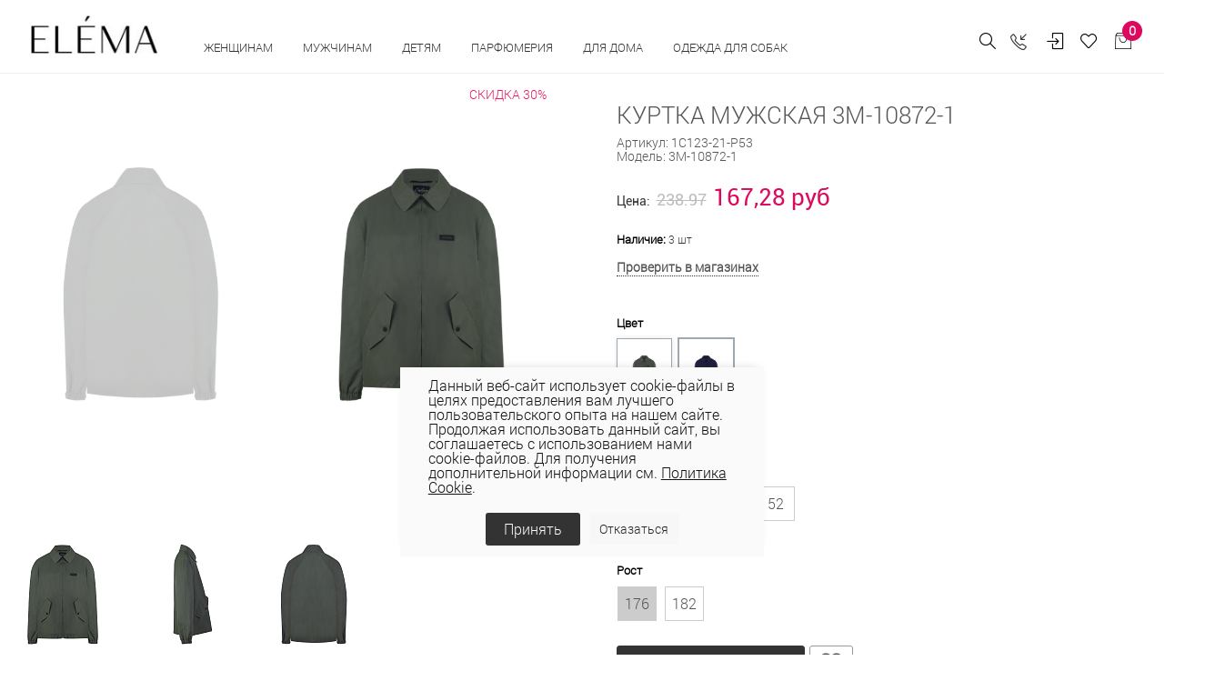

--- FILE ---
content_type: text/html; charset=UTF-8
request_url: https://elema.by/catalog/kurtki-muzhskie/kurtka-muzhskaya-3m-10872-1/
body_size: 58271
content:
<!DOCTYPE html>
<html lang="ru">

<head>
  
  <!-- Title -->
	<title>КУРТКА МУЖСКАЯ 3М-10872-1  купить в магазинах одежды Элема</title>
	<meta http-equiv="Content-Type" content="text/html; charset=UTF-8" />
<meta name="keywords" content="КУРТКА МУЖСКАЯ 3М-10872-1 Элема Elema" />
<meta name="description" content="Купить мужские КУРТКА МУЖСКАЯ 3М-10872-1 Elema оптом и в розницу в Беларуси. Актуальные цены. Большой ассортимент моделей.Гарантия. Качество и стиль по разумной цене. Опт, розница. Доставка по РБ. Есть рассрочка." />
<link rel="canonical" href="https://elema.by/catalog/kurtki-muzhskie/kurtka-muzhskaya-3m-10872-1/" />
<script data-skip-moving="true">(function(w, d, n) {var cl = "bx-core";var ht = d.documentElement;var htc = ht ? ht.className : undefined;if (htc === undefined || htc.indexOf(cl) !== -1){return;}var ua = n.userAgent;if (/(iPad;)|(iPhone;)/i.test(ua)){cl += " bx-ios";}else if (/Windows/i.test(ua)){cl += ' bx-win';}else if (/Macintosh/i.test(ua)){cl += " bx-mac";}else if (/Linux/i.test(ua) && !/Android/i.test(ua)){cl += " bx-linux";}else if (/Android/i.test(ua)){cl += " bx-android";}cl += (/(ipad|iphone|android|mobile|touch)/i.test(ua) ? " bx-touch" : " bx-no-touch");cl += w.devicePixelRatio && w.devicePixelRatio >= 2? " bx-retina": " bx-no-retina";if (/AppleWebKit/.test(ua)){cl += " bx-chrome";}else if (/Opera/.test(ua)){cl += " bx-opera";}else if (/Firefox/.test(ua)){cl += " bx-firefox";}ht.className = htc ? htc + " " + cl : cl;})(window, document, navigator);</script>


<link href="/bitrix/js/ui/design-tokens/dist/ui.design-tokens.css?171748791026358" type="text/css"  rel="stylesheet" />
<link href="/bitrix/js/ui/fonts/opensans/ui.font.opensans.css?16648360012555" type="text/css"  rel="stylesheet" />
<link href="/bitrix/js/main/popup/dist/main.popup.bundle.css?175078296831694" type="text/css"  rel="stylesheet" />
<link href="/bitrix/js/main/core/css/core_date.css?166483603010481" type="text/css"  rel="stylesheet" />
<link href="/bitrix/js/ui/design-tokens/air/dist/air-design-tokens.css?1766042511118943" type="text/css"  rel="stylesheet" />
<link href="/bitrix/js/ui/icon-set/icon-base.css?17660425112146" type="text/css"  rel="stylesheet" />
<link href="/bitrix/js/ui/icon-set/actions/style.css?175078300520996" type="text/css"  rel="stylesheet" />
<link href="/bitrix/js/ui/icon-set/main/style.css?175078300580627" type="text/css"  rel="stylesheet" />
<link href="/bitrix/js/ui/icon-set/outline/style.css?1766042511116154" type="text/css"  rel="stylesheet" />
<link href="/bitrix/js/main/sidepanel/dist/side-panel.bundle.css?176244048724126" type="text/css"  rel="stylesheet" />
<link href="/bitrix/css/main/themes/blue/style.css?1578099641386" type="text/css"  rel="stylesheet" />
<link href="/bitrix/css/r52.acceptcookies/style.css?16867342514008" type="text/css"  rel="stylesheet" />
<link href="/local/templates/unify2/components/bitrix/catalog/bootstrap_v4/style.css?1691774115853" type="text/css"  rel="stylesheet" />
<link href="/local/templates/unify2/components/bitrix/catalog.element/bootstrap_v4/style.css?169177411819497" type="text/css"  rel="stylesheet" />
<link href="/bitrix/components/bitrix/sale.prediction.product.detail/templates/.default/style.css?1578098825381" type="text/css"  rel="stylesheet" />
<link href="/local/templates/unify2/components/bitrix/catalog.element/bootstrap_v4/themes/blue/style.css?16917741191064" type="text/css"  rel="stylesheet" />
<link href="/bitrix/components/bitrix/catalog.store.amount/templates/.default/style.css?15780988262802" type="text/css"  rel="stylesheet" />
<link href="/local/templates/unify2/assets/vendor/bootstrap/css/bootstrap.css?1691773772338771" type="text/css"  data-template-style="true"  rel="stylesheet" />
<link href="/local/templates/unify2/assets/vendor/bootstrap/offcanvas.css?16917737691035" type="text/css"  data-template-style="true"  rel="stylesheet" />
<link href="/local/templates/unify2/assets/css/bootstrap-largegrid.min.css?169177353147417" type="text/css"  data-template-style="true"  rel="stylesheet" />
<link href="/local/templates/unify2/assets/vendor/fontawesome/css/all.min.css?1691773789100782" type="text/css"  data-template-style="true"  rel="stylesheet" />
<link href="/local/templates/unify2/assets/vendor/icon-line/css/simple-line-icons.css?169177386512958" type="text/css"  data-template-style="true"  rel="stylesheet" />
<link href="/local/templates/unify2/assets/vendor/icon-etlinefont/style.css?16917738657652" type="text/css"  data-template-style="true"  rel="stylesheet" />
<link href="/local/templates/unify2/assets/vendor/icon-line-pro/style.css?1691773950149379" type="text/css"  data-template-style="true"  rel="stylesheet" />
<link href="/local/templates/unify2/assets/vendor/icon-hs/style.css?16917738651479" type="text/css"  data-template-style="true"  rel="stylesheet" />
<link href="/local/templates/unify2/assets/vendor/dzsparallaxer/dzsparallaxer.css?169177378315755" type="text/css"  data-template-style="true"  rel="stylesheet" />
<link href="/local/templates/unify2/assets/vendor/dzsparallaxer/dzsscroller/scroller.css?169177378718024" type="text/css"  data-template-style="true"  rel="stylesheet" />
<link href="/local/templates/unify2/assets/vendor/dzsparallaxer/advancedscroller/plugin.css?169177378450437" type="text/css"  data-template-style="true"  rel="stylesheet" />
<link href="/local/templates/unify2/assets/vendor/slick-carousel/slick/slick.css?16917740921776" type="text/css"  data-template-style="true"  rel="stylesheet" />
<link href="/local/templates/unify2/assets/vendor/animate.css?169177376877773" type="text/css"  data-template-style="true"  rel="stylesheet" />
<link href="/local/templates/unify2/assets/vendor/hs-megamenu/src/hs.megamenu.css?16917738534376" type="text/css"  data-template-style="true"  rel="stylesheet" />
<link href="/local/templates/unify2/assets/vendor/hamburgers/hamburgers.min.css?169177385219785" type="text/css"  data-template-style="true"  rel="stylesheet" />
<link href="/local/templates/unify2/assets/css/unify-core.css?16917735311393" type="text/css"  data-template-style="true"  rel="stylesheet" />
<link href="/local/templates/unify2/assets/css/unify-components.css?1691773532668876" type="text/css"  data-template-style="true"  rel="stylesheet" />
<link href="/local/templates/unify2/assets/css/unify-globals.css?1691773531406733" type="text/css"  data-template-style="true"  rel="stylesheet" />
<link href="/local/templates/unify2/assets/vendor/custombox/custombox.min.css?169177378140886" type="text/css"  data-template-style="true"  rel="stylesheet" />
<link href="/local/templates/unify2/assets/vendor/fancybox/jquery.fancybox.css?169177378817624" type="text/css"  data-template-style="true"  rel="stylesheet" />
<link href="/local/templates/unify2/assets/vendor/cubeportfolio-full/cubeportfolio/css/cubeportfolio.min.css?169177378085494" type="text/css"  data-template-style="true"  rel="stylesheet" />
<link href="/local/templates/unify2/fonts/CeraPro/stylesheet.css?16917741765176" type="text/css"  data-template-style="true"  rel="stylesheet" />
<link href="/local/templates/unify2/assets/css/custom.css?169177353152" type="text/css"  data-template-style="true"  rel="stylesheet" />
<link href="/local/templates/unify2/assets/vendor/malihu-scrollbar/jquery.mCustomScrollbar.min.css?169177401242839" type="text/css"  data-template-style="true"  rel="stylesheet" />
<link href="/local/templates/unify2/assets/vendor/revolution-slider/revolution/fonts/pe-icon-7-stroke/css/pe-icon-7-stroke.css?169177407210374" type="text/css"  data-template-style="true"  rel="stylesheet" />
<link href="/local/templates/unify2/assets/vendor/revolution-slider/revolution/css/settings.css?169177406930072" type="text/css"  data-template-style="true"  rel="stylesheet" />
<link href="/local/templates/unify2/assets/vendor/revolution-slider/revolution/css/layers.css?1691774069146597" type="text/css"  data-template-style="true"  rel="stylesheet" />
<link href="/local/templates/unify2/assets/vendor/revolution-slider/revolution/css/navigation.css?169177406959253" type="text/css"  data-template-style="true"  rel="stylesheet" />
<link href="/local/templates/unify2/assets/vendor/revolution-slider/revolution-addons/typewriter/css/typewriter.css?1691774081239" type="text/css"  data-template-style="true"  rel="stylesheet" />
<link href="/local/templates/unify2/components/atum/smartsearch/.default/style.css?16917741132613" type="text/css"  data-template-style="true"  rel="stylesheet" />
<link href="/local/templates/unify2/components/tokit/basic.favorites.count/.default/style.css?1691774172450" type="text/css"  data-template-style="true"  rel="stylesheet" />
<link href="/bitrix/panel/main/popup.css?167206269422696" type="text/css"  data-template-style="true"  rel="stylesheet" />
<link href="/local/templates/unify2/components/bitrix/sale.basket.basket.line/store_v3_inline/style.css?1691774148588" type="text/css"  data-template-style="true"  rel="stylesheet" />
<link href="/bitrix/components/tokit/basic.favorites.script/templates/.default/style.css?1676457800189" type="text/css"  data-template-style="true"  rel="stylesheet" />
<link href="/local/templates/unify2/components/niges/cookiesaccept/.default/style.css?17113229233311" type="text/css"  data-template-style="true"  rel="stylesheet" />
<link href="/local/templates/unify2/template_styles.css?174444523835729" type="text/css"  data-template-style="true"  rel="stylesheet" />




<script type="extension/settings" data-extension="main.date">{"formats":{"FORMAT_DATE":"DD.MM.YYYY","FORMAT_DATETIME":"DD.MM.YYYY HH:MI:SS","SHORT_DATE_FORMAT":"d.m.Y","MEDIUM_DATE_FORMAT":"j M Y","LONG_DATE_FORMAT":"j F Y","DAY_MONTH_FORMAT":"j F","DAY_SHORT_MONTH_FORMAT":"j M","SHORT_DAY_OF_WEEK_MONTH_FORMAT":"D, j F","SHORT_DAY_OF_WEEK_SHORT_MONTH_FORMAT":"D, j M","DAY_OF_WEEK_MONTH_FORMAT":"l, j F","FULL_DATE_FORMAT":"l, j F  Y","SHORT_TIME_FORMAT":"H:i","LONG_TIME_FORMAT":"H:i:s"}}</script>
<script type="extension/settings" data-extension="currency.currency-core">{"region":"by"}</script>



 <style> .nca-cookiesaccept-line { box-sizing: border-box !important; margin: 0 !important; border: none !important; width: 100% !important; min-height: 10px !important; max-height: 250px !important; display: block; clear: both !important; padding: 12px !important; /* position: absolute; */ position: fixed; opacity: 1; transform: translateY(0%); z-index: 99999; } .nca-cookiesaccept-line > div { display: flex; align-items: center; } .nca-cookiesaccept-line > div > div { padding-left: 5%; padding-right: 5%; } .nca-cookiesaccept-line a { color: inherit; text-decoration:underline; } @media screen and (max-width:767px) { .nca-cookiesaccept-line > div > div { padding-left: 1%; padding-right: 1%; } } </style> <span id="nca-new-styles"></span> <span id="fit_new_css"></span> 
<!-- dev2fun module opengraph -->
<meta property="og:title" content="КУРТКА МУЖСКАЯ 3М-10872-1"/>
<meta property="og:description" content="Купить мужские КУРТКА МУЖСКАЯ 3М-10872-1 Elema оптом и в розницу в Беларуси. Актуальные цены. Большой ассортимент моделей.Гарантия. Качество и стиль по разумной..."/>
<meta property="og:url" content="https://elema.by/catalog/kurtki-muzhskie/kurtka-muzhskaya-3m-10872-1/"/>
<meta property="og:type" content="website"/>
<meta property="og:site_name" content="ОАО &laquo;Элема&raquo; - Стильная модная одежда оптом и в розницу &ndash; пальто, плащи, куртки, ветровки."/>
<meta property="og:image" content="https://elema.by/upload/iblock/01e/7zug9kbaufnyms2go2eqo1075843yrbd/kurtka_muzhskaya_3M_10872_1_polyn_1_.jpg"/>
<meta property="og:image:type" content="image/jpeg"/>
<meta property="og:image:width" content="3455"/>
<meta property="og:image:height" content="5184"/>
<!-- /dev2fun module opengraph -->
  <!-- Required Meta Tags Always Come First -->
  <meta name="viewport" content="width=device-width, initial-scale=1, shrink-to-fit=no">
  <meta http-equiv="x-ua-compatible" content="ie=edge">
  <meta name="facebook-domain-verification" content="0oox3qr7qq6416i2lx8owp205wwmyz" />

  <!-- Google Fonts -->
  <link rel="stylesheet" href="//fonts.googleapis.com/css?family=Open+Sans:300,400,600,700,800">

  <!-- Favicon -->
  
  <link rel="icon" href="/favicon.ico" type="image/x-icon">
  <link rel="shortcut icon" href="/favicon.ico" type="image/x-icon">

  
  <link rel="preconnect" href="https://fonts.googleapis.com">
  <link rel="preconnect" href="https://fonts.gstatic.com" crossorigin>
  <link href="https://fonts.googleapis.com/css2?family=Roboto+Condensed:wght@300;400;700&family=Roboto:wght@100;300;400;500;700;900&display=swap" rel="stylesheet">

            <!-- Google tag (gtag.js) -->
          <script data-skip-moving="true" async src="https://www.googletagmanager.com/gtag/js?id=G-BSDNPYLGBD"></script>
            <script data-skip-moving="true">
              window.dataLayer = window.dataLayer || [];
              function gtag(){dataLayer.push(arguments);}
              gtag('js', new Date());
              gtag('config', 'G-BSDNPYLGBD');
            </script>
            <!-- Google tag (gtag.js) -->
            <script data-skip-moving="true" async src="https://www.googletagmanager.com/gtag/js?id=UA-69419147-1"></script>
            <script data-skip-moving="true">
              window.dataLayer = window.dataLayer || [];
              function gtag(){dataLayer.push(arguments);}
              gtag('js', new Date());

              gtag('config', 'UA-69419147-1');
            </script>

                    <!-- Facebook Pixel Code -->
                    <script data-skip-moving="true">
              !function(f,b,e,v,n,t,s)
              {if(f.fbq)return;n=f.fbq=function(){n.callMethod?
              n.callMethod.apply(n,arguments):n.queue.push(arguments)};
              if(!f._fbq)f._fbq=n;n.push=n;n.loaded=!0;n.version='2.0';
              n.queue=[];t=b.createElement(e);t.async=!0;
              t.src=v;s=b.getElementsByTagName(e)[0];
              s.parentNode.insertBefore(t,s)}(window, document,'script',
              'https://connect.facebook.net/en_US/fbevents.js');
              fbq('init', '501807307632072');
              fbq('track', 'PageView');
              </script>
              <noscript><img height="1" width="1" style="display:none"
              src="https://www.facebook.com/tr?id=501807307632072&ev=PageView&noscript=1"
              /></noscript>
              <!-- End Facebook Pixel Code -->

              <!-- Google Tag Manager -->
              <script data-skip-moving="true">(function(w,d,s,l,i){w[l]=w[l]||[];w[l].push({'gtm.start':
              new Date().getTime(),event:'gtm.js'});var f=d.getElementsByTagName(s)[0],
              j=d.createElement(s),dl=l!='dataLayer'?'&l='+l:'';j.async=true;j.src=
              'https://www.googletagmanager.com/gtm.js?id='+i+dl;f.parentNode.insertBefore(j,f);
              })(window,document,'script','dataLayer','GTM-54K563X');</script>
              <!-- End Google Tag Manager -->

              <!-- Global site tag (gtag.js) - Google Ads: 764266145 -->
              <script data-skip-moving="true" async src="https://www.googletagmanager.com/gtag/js?id=AW-764266145"></script>
              <script data-skip-moving="true">
                window.dataLayer = window.dataLayer || [];
                function gtag(){dataLayer.push(arguments);}
                gtag('js', new Date());

                gtag('config', 'AW-764266145');
              </script>
              
                        <script data-skip-moving="true" type="text/javascript">!function(){var t=document.createElement("script");t.type="text/javascript",t.async=!0,t.src="https://vk.com/js/api/openapi.js?169",t.onload=function(){VK.Retargeting.Init("VK-RTRG-977549-2X0pe"),VK.Retargeting.Hit()},document.head.appendChild(t)}();</script><noscript><img src="https://vk.com/rtrg?p=VK-RTRG-977549-2X0pe" style="position:fixed; left:-999px;" alt=""/></noscript>
  
</head>

<body>
            <!-- Rating Mail.ru counter -->
          <noscript><div>
        <img src="https://top-fwz1.mail.ru/counter?id=3142428;js=na" style="border:0;position:absolute;left:-9999px;" alt="Top.Mail.Ru" />
        </div></noscript>
        <!-- //Rating Mail.ru counter -->
        <!-- Google Tag Manager (noscript) -->
        <noscript><iframe src="https://www.googletagmanager.com/ns.html?id=GTM-54K563X"
        height="0" width="0" style="display:none;visibility:hidden"></iframe></noscript>
        <!-- End Google Tag Manager (noscript) -->
	  <main>
    <header id="js-header" class="u-header u-header--static u-header--show-hide u-header--change-appearance" data-header-fix-moment="500" data-header-fix-effect="slide">
          <div class="u-header__section g-brd-bottom g-brd-gray-light-v4 u-header__section--light g-bg-white g-transition-0_3 g-py-10 g-py-0--lg" data-header-fix-moment-classes="u-shadow-v18">
            <nav class="js-mega-menu navbar navbar-expand-lg py-0 hs-menu-initialized hs-menu-horizontal g-pt-10">

                <!-- Responsive Toggle Button -->
                <button class="header-xs-hamb navbar-toggler navbar-toggler-right btn g-line-height-1 g-brd-none g-pa-0 g-pos-abs g-top-7 g-right-0" type="button" aria-label="Toggle navigation" aria-expanded="false" aria-controls="navBar" data-toggle="collapse" data-target="#navBar">
                  <span class="hamburger hamburger--slider g-mt-minus-5">
                    <span class="hamburger-box">
                       <span class="hamburger-inner"></span>
                    </span>
                  </span>
                </button>
                <!-- End Responsive Toggle Button -->
                <!-- Logo -->
                <a href="/" class="header-xs-logo navbar-brand d-sm-flex g-mr-0 align-items-end">
                    <img src="/local/templates/unify2/assets/img/logo.jpg" alt="" class="g-mt-minus-5 g-mt-minus-15--lg g-ml-0 g-mr-20 g-ml-20--lg g-width-60 g-width-125--sm g-width-140--md">
                </a>
                <!-- End Logo -->
                <!-- Navigation -->
                <div class="js-navigation u-main-nav--overlay-hidden navbar-collapse g-bg-white flex-sm-row g-pt-10--lg flex-grow-0" id="navBar"
                data-navigation-breakpoint="lg" data-navigation-position="left" data-navigation-init-classes="g-transition-0_5"
                data-navigation-init-body-classes="g-transition-0_5" data-navigation-overlay-classes="g-bg-black-opacity-0_8 g-transition-0_5">

                      <div class="d-block d-lg-none g-bg-gray-light-v7 text-right g-pa-15">
                            <button class="btn g-pos-abs g-right-10 g-mt-5 id="sideNav-toggler-closer" aria-haspopup="true" aria-expanded="false" aria-controls="navBar" aria-label="Toggle Header" data-target="#navBar">
                                 <i class="hs-icon hs-icon-close"></i>
                            </button>
                      </div>
                      <div class="mobile-menu g-bg-gray-light-v7 g-pt-20 g-pb-60 g-pb-0--lg" data-animation="fadeIn" data-animation-delay="200" data-animation-duration="500" style="animation-duration: 500ms;">

                          

<ul class="navbar-nav text-uppercase g-font-weight-600 u-main-nav-v3 u-sub-menu-v2" data-splitted-breakpoint="992" style="margin-top:2px;">
	
	<!-- Categories - Mega Menu -->
	<li class="hs-has-mega-menu nav-item g-mx-5--md g-mb-5 g-mb-0--lg"
			data-animation-in="fadeIn"
			data-animation-out="fadeOut"
			data-position="right">

			<a id="mega-menu-label-3" class="nav-link first text-uppercase g-color-black--hover g-mx-20 g-mx-0--lg g-cursor-pointer" href="/catalog/zhenskaya-odezhda/" aria-haspopup="true" aria-expanded="false">
				Женщинам			</a>

					<!-- Mega Menu -->
			<div class="w-100 hs-mega-menu g-text-transform-none g-bg-gray-light-v6--mobile g-mt-0" aria-labelledby="mega-menu-label-3">

				<div class="row d-flex">

					<div class="col-12 col-xl-8 d-flex flex-column flex-lg-row justify-content-start justify-content-xl-start">

						<div class="g-min-width-200 g-bg-gray-light-v6 g-px-10 g-px-20--lg g-pt-10 g-pt-30--lg">
							<!-- Links -->
							<div class="mb-4 mb-lg-5">
																	<ul class="list-unstyled promo-menu">
																		
											<li>
												<a class="d-block g-color- g-color-bluegray--hover g-py-5--lg text-uppercase" href="/catalog/zhenskaya-odezhda/collection-is-wof/">WOF</a>
											</li>
											
											
																		
											<li>
												<a class="d-block g-color-2258 g-color-bluegray--hover g-py-5--lg text-uppercase" href="/catalog/zhenskaya-odezhda/woman-sales/">Скидки</a>
											</li>
											
											
																		
											<li>
												<a class="d-block g-color-2259 g-color-bluegray--hover g-py-5--lg text-uppercase" href="/catalog/zhenskaya-odezhda/?sort=property_ADD_DATE&order=desc">Новинки</a>
											</li>
											
											
																		
											<li>
												<a class="d-block g-color-2260 g-color-bluegray--hover g-py-5--lg text-uppercase" href="/catalog/likvidatsiya/">Ликвидация</a>
											</li>
											
											
																		
											<li>
												<a class="d-block g-color-2260 g-color-bluegray--hover g-py-5--lg text-uppercase" href="https://elema.by/catalog/zhenskaya-odezhda/bolshie-razmery-dlya-zhenshin">Plus size</a>
											</li>
											
											
																		
											<li>
												<a class="d-block g-color- g-color-bluegray--hover g-py-5--lg text-uppercase" href="/catalog/novaya-kollektsiya/">Весна - лето 2026</a>
											</li>
											
											
																		
											<li>
												<a class="d-block g-color- g-color-bluegray--hover g-py-5--lg text-uppercase" href="/catalog/novaya-kolletsiya-osen-zima/">Осень-зима 25/26</a>
											</li>
											
											
																		
											<li>
												<a class="d-block g-color- g-color-bluegray--hover g-py-5--lg text-uppercase" href="/catalog/novogodnie-obrazy/">Новогодние образы</a>
											</li>
											
											
																		    </ul>
								
							</div>
							<!-- End Links -->
						</div>
						
						<div class="d-flex justify-content-center flex-column flex-lg-row g-ml-0--xl">

							
								<div class="g-mb-0--lg g-pt-30--lg g-px-10 g-px-20--xl g-min-width-200">

									<!-- Links -->
									<div class="mb-lg-5">

										<ul class="list-unstyled" style="letter-spacing: 1px; font-size:15px;">
																							<li>
													<a class="d-block g-color-text g-color-bluegray--hover g-py-3--lg" href="/catalog/aksessuary/">Аксессуары																											</a>
												</li>
																							<li>
													<a class="d-block g-color-text g-color-bluegray--hover g-py-3--lg" href="/catalog/bluzki/">Блузки																											</a>
												</li>
																							<li>
													<a class="d-block g-color-text g-color-bluegray--hover g-py-3--lg" href="/catalog/zhenskie-bryuki/">Брюки																											</a>
												</li>
																							<li>
													<a class="d-block g-color-text g-color-bluegray--hover g-py-3--lg" href="/catalog/golovnye-ubory/">Головные уборы																											</a>
												</li>
																							<li>
													<a class="d-block g-color-text g-color-bluegray--hover g-py-3--lg" href="/catalog/dzhempera-zhen/">Джемпера																											</a>
												</li>
																							<li>
													<a class="d-block g-color-text g-color-bluegray--hover g-py-3--lg" href="/catalog/dzhinsy/">Джинсы																											</a>
												</li>
																							<li>
													<a class="d-block g-color-text g-color-bluegray--hover g-py-3--lg" href="/catalog/zhenskie-dublenki/">Дубленки																											</a>
												</li>
																					</ul>

									</div>
									<!-- End Links -->
								</div>
							
								<div class="g-mb-0--lg g-pt-30--lg g-px-10 g-px-20--xl g-min-width-200">

									<!-- Links -->
									<div class="mb-lg-5">

										<ul class="list-unstyled" style="letter-spacing: 1px; font-size:15px;">
																							<li>
													<a class="d-block g-color-text g-color-bluegray--hover g-py-3--lg" href="/catalog/zhenskie-zhakety/">Жакеты																											</a>
												</li>
																							<li>
													<a class="d-block g-color-text g-color-bluegray--hover g-py-3--lg" href="/catalog/zhenskie-zhilety/">Жилеты																											</a>
												</li>
																							<li>
													<a class="d-block g-color-text g-color-bluegray--hover g-py-3--lg" href="/catalog/kardigany-zhen/">Кардиганы																											</a>
												</li>
																							<li>
													<a class="d-block g-color-text g-color-bluegray--hover g-py-3--lg" href="/catalog/kombinezony/">Комбинезоны																											</a>
												</li>
																							<li>
													<a class="d-block g-color-text g-color-bluegray--hover g-py-3--lg" href="/catalog/zhenskie-kurtki/">Куртки																											</a>
												</li>
																							<li>
													<a class="d-block g-color-text g-color-bluegray--hover g-py-3--lg" href="/catalog/nizhnee-bele/">Нижнее белье																											</a>
												</li>
																							<li>
													<a class="d-block g-color-text g-color-bluegray--hover g-py-3--lg" href="/catalog/noski-zhenskie/">Носки																											</a>
												</li>
																					</ul>

									</div>
									<!-- End Links -->
								</div>
							
								<div class="g-mb-0--lg g-pt-30--lg g-px-10 g-px-20--xl g-min-width-200">

									<!-- Links -->
									<div class="mb-lg-5">

										<ul class="list-unstyled" style="letter-spacing: 1px; font-size:15px;">
																							<li>
													<a class="d-block g-color-text g-color-bluegray--hover g-py-3--lg" href="/catalog/odezhda-dlya-doma/">Одежда для дома и сна																											</a>
												</li>
																							<li>
													<a class="d-block g-color-text g-color-bluegray--hover g-py-3--lg" href="/catalog/zhenskie-palto/">Пальто																											</a>
												</li>
																							<li>
													<a class="d-block g-color-text g-color-bluegray--hover g-py-3--lg" href="/catalog/platya/">Платья																											</a>
												</li>
																							<li>
													<a class="d-block g-color-text g-color-bluegray--hover g-py-3--lg" href="/catalog/zhenskie-plashchi/">Плащи																											</a>
												</li>
																							<li>
													<a class="d-block g-color-text g-color-bluegray--hover g-py-3--lg" href="/catalog/trikotazh/">Трикотаж																											</a>
												</li>
																							<li>
													<a class="d-block g-color-text g-color-bluegray--hover g-py-3--lg" href="/catalog/kostyumy/">Трикотажные костюмы																											</a>
												</li>
																							<li>
													<a class="d-block g-color-text g-color-bluegray--hover g-py-3--lg" href="/catalog/yubki/">Юбки																											</a>
												</li>
																					</ul>

									</div>
									<!-- End Links -->
								</div>
							
								<div class="g-mb-0--lg g-pt-30--lg g-px-10 g-px-20--xl g-min-width-200">

									<!-- Links -->
									<div class="mb-lg-5">

										<ul class="list-unstyled" style="letter-spacing: 1px; font-size:15px;">
																							<li>
													<a class="d-block g-color-text g-color-bluegray--hover g-py-3--lg" href="/catalog/shorty/">Шорты																											</a>
												</li>
																					</ul>

									</div>
									<!-- End Links -->
								</div>
																		
						</div>

					</div>

					<div class="col-4 d-none g-mb-0--lg d-xl-flex justify-content-end">
						
						<!--'start_frame_cache_y0XwfU'-->            <article class="g-pos-rel g-pa-30 g-bg-gray-light-v6">
                <img class="img-fluid menu-baner" src="/upload/rk/235/1fpjcik3fy9nqb1eayyyu193u378xzmu/1.jpg" alt="В женском меню">

                <div class="g-pos-abs g-bottom-40 g-left-30 g-pa-30">
                    <span class="d-block g-color-white mb-3"><p style="text-align: justify;">
	 Топ-тренды осени
</p></span>                                        <a class="btn u-btn-white btn-menu-banner g-font-size-14 text-uppercase" href="/catalog/novaya-kolletsiya-osen-zima/">Подробнее</a>
                </div>
        </article>
    <!--'end_frame_cache_y0XwfU'-->					</div>


				</div><!-- End Row -->

			</div>
			<!-- End Mega Menu -->

		
	</li>
	<!-- End Categories - Mega Menu -->
		
	
	<!-- Categories - Mega Menu -->
	<li class="hs-has-mega-menu nav-item g-mx-5--md g-mb-5 g-mb-0--lg"
			data-animation-in="fadeIn"
			data-animation-out="fadeOut"
			data-position="right">

			<a id="mega-menu-label-3" class="nav-link first text-uppercase g-color-black--hover g-mx-20 g-mx-0--lg g-cursor-pointer" href="/catalog/muzhskaya-odezhda/" aria-haspopup="true" aria-expanded="false">
				Мужчинам			</a>

					<!-- Mega Menu -->
			<div class="w-100 hs-mega-menu g-text-transform-none g-bg-gray-light-v6--mobile g-mt-0" aria-labelledby="mega-menu-label-3">

				<div class="row d-flex">

					<div class="col-12 col-xl-8 d-flex flex-column flex-lg-row justify-content-start justify-content-xl-start">

						<div class="g-min-width-200 g-bg-gray-light-v6 g-px-10 g-px-20--lg g-pt-10 g-pt-30--lg">
							<!-- Links -->
							<div class="mb-4 mb-lg-5">
																	<ul class="list-unstyled promo-menu">
																		
											<li>
												<a class="d-block g-color-2258 g-color-bluegray--hover g-py-5--lg text-uppercase" href="/catalog/man-sales/">Скидки</a>
											</li>
											
											
																		
											<li>
												<a class="d-block g-color-2259 g-color-bluegray--hover g-py-5--lg text-uppercase" href="/catalog/muzhskaya-odezhda/?sort=property_ADD_DATE&order=desc">Новинки</a>
											</li>
											
											
																		
											<li>
												<a class="d-block g-color-2260 g-color-bluegray--hover g-py-5--lg text-uppercase" href="/catalog/likvidatsiya-muzhchinam/">Ликвидация</a>
											</li>
											
											
																		    </ul>
								
							</div>
							<!-- End Links -->
						</div>
						
						<div class="d-flex justify-content-center flex-column flex-lg-row g-ml-0--xl">

							
								<div class="g-mb-0--lg g-pt-30--lg g-px-10 g-px-20--xl g-min-width-200">

									<!-- Links -->
									<div class="mb-lg-5">

										<ul class="list-unstyled" style="letter-spacing: 1px; font-size:15px;">
																							<li>
													<a class="d-block g-color-text g-color-bluegray--hover g-py-3--lg" href="/catalog/aksessuary-muzhskie/">Аксессуары																											</a>
												</li>
																							<li>
													<a class="d-block g-color-text g-color-bluegray--hover g-py-3--lg" href="/catalog/bryuki-muzhskie/">Брюки																											</a>
												</li>
																							<li>
													<a class="d-block g-color-text g-color-bluegray--hover g-py-3--lg" href="/catalog/golovnye-ubory-muzhskie/">Головные уборы																											</a>
												</li>
																							<li>
													<a class="d-block g-color-text g-color-bluegray--hover g-py-3--lg" href="/catalog/dzhempery-muzhskie/">Джемперы																											</a>
												</li>
																							<li>
													<a class="d-block g-color-text g-color-bluegray--hover g-py-3--lg" href="/catalog/dzhempery-polo-muzhskie/">Джемперы polo																											</a>
												</li>
																							<li>
													<a class="d-block g-color-text g-color-bluegray--hover g-py-3--lg" href="/catalog/zhilety-muzhskie/">Жилеты																											</a>
												</li>
																							<li>
													<a class="d-block g-color-text g-color-bluegray--hover g-py-3--lg" href="/catalog/kardigany-muzhskie/">Кардиганы																											</a>
												</li>
																					</ul>

									</div>
									<!-- End Links -->
								</div>
							
								<div class="g-mb-0--lg g-pt-30--lg g-px-10 g-px-20--xl g-min-width-200">

									<!-- Links -->
									<div class="mb-lg-5">

										<ul class="list-unstyled" style="letter-spacing: 1px; font-size:15px;">
																							<li>
													<a class="d-block g-color-text g-color-bluegray--hover g-py-3--lg" href="/catalog/kurtki-muzhskie/">Куртки																											</a>
												</li>
																							<li>
													<a class="d-block g-color-text g-color-bluegray--hover g-py-3--lg" href="/catalog/noski-muzhskie/">Носки																											</a>
												</li>
																							<li>
													<a class="d-block g-color-text g-color-bluegray--hover g-py-3--lg" href="/catalog/palto-muzhskie/">Пальто																											</a>
												</li>
																							<li>
													<a class="d-block g-color-text g-color-bluegray--hover g-py-3--lg" href="/catalog/plashchi-muzhskie/">Плащи																											</a>
												</li>
																							<li>
													<a class="d-block g-color-text g-color-bluegray--hover g-py-3--lg" href="/catalog/sorochki-muzhskie/">Сорочки																											</a>
												</li>
																					</ul>

									</div>
									<!-- End Links -->
								</div>
																		
						</div>

					</div>

					<div class="col-4 d-none g-mb-0--lg d-xl-flex justify-content-end">
						
						<!--'start_frame_cache_2DJmFo'-->            <article class="g-pos-rel g-pa-30 g-bg-gray-light-v6">
                <img class="img-fluid menu-baner" src="/upload/rk/791/enixa5t1i1sm9ajrz6f1et86j02ilu9p/2.jpg" alt="мужское меню">

                <div class="g-pos-abs g-bottom-40 g-left-30 g-pa-30">
                    <span class="d-block g-color-white mb-3"><p style="text-align: justify;">
	 Пальто для мужчин
</p></span>                                        <a class="btn u-btn-white btn-menu-banner g-font-size-14 text-uppercase" href="/catalog/palto-muzhskie/">Подробнее</a>
                </div>
        </article>
    <!--'end_frame_cache_2DJmFo'-->					</div>


				</div><!-- End Row -->

			</div>
			<!-- End Mega Menu -->

		
	</li>
	<!-- End Categories - Mega Menu -->
		
	
	<!-- Categories - Mega Menu -->
	<li class="hs-has-mega-menu nav-item g-mx-5--md g-mb-5 g-mb-0--lg"
			data-animation-in="fadeIn"
			data-animation-out="fadeOut"
			data-position="right">

			<a id="mega-menu-label-3" class="nav-link first text-uppercase g-color-black--hover g-mx-20 g-mx-0--lg g-cursor-pointer" href="/catalog/detyam/" aria-haspopup="true" aria-expanded="false">
				Детям			</a>

					<!-- Mega Menu -->
			<div class="w-100 hs-mega-menu g-text-transform-none g-bg-gray-light-v6--mobile g-mt-0" aria-labelledby="mega-menu-label-3">

				<div class="row d-flex">

					<div class="col-12 col-xl-8 d-flex flex-column flex-lg-row justify-content-start justify-content-xl-start">

						<div class="g-min-width-200 g-bg-gray-light-v6 g-px-10 g-px-20--lg g-pt-10 g-pt-30--lg">
							<!-- Links -->
							<div class="mb-4 mb-lg-5">
																	<ul class="list-unstyled promo-menu">
																		
											<li>
												<a class="d-block g-color-2259 g-color-bluegray--hover g-py-5--lg text-uppercase" href="/catalog/shkolnaya-forma/">школьная форма</a>
											</li>
											
											
																		    </ul>
								
							</div>
							<!-- End Links -->
						</div>
						
						<div class="d-flex justify-content-center flex-column flex-lg-row g-ml-0--xl">

							
								<div class="g-mb-0--lg g-pt-30--lg g-px-10 g-px-20--xl g-min-width-200">

									<!-- Links -->
									<div class="mb-lg-5">

										<ul class="list-unstyled" style="letter-spacing: 1px; font-size:15px;">
																							<li>
													<a class="d-block g-color-text g-color-bluegray--hover g-py-3--lg" href="/catalog/dlya-devochek/">Для девочек																											</a>
												</li>
																							<li>
													<a class="d-block g-color-text g-color-bluegray--hover g-py-3--lg" href="/catalog/dlya-malchikov/">Для мальчиков																											</a>
												</li>
																							<li>
													<a class="d-block g-color-text g-color-bluegray--hover g-py-3--lg" href="/catalog/novorozhdennym/">Новорожденным																											</a>
												</li>
																							<li>
													<a class="d-block g-color-text g-color-bluegray--hover g-py-3--lg" href="/catalog/noski/">Носки																											</a>
												</li>
																					</ul>

									</div>
									<!-- End Links -->
								</div>
																		
						</div>

					</div>

					<div class="col-4 d-none g-mb-0--lg d-xl-flex justify-content-end">
						
						<!--'start_frame_cache_ALOAcH'-->            <article class="g-pos-rel g-pa-30 g-bg-gray-light-v6">
                <img class="img-fluid menu-baner" src="/upload/rk/05a/s64xxzt6zcmuuiy1q2pgupedd1zu2fln/1.jpg" alt="В детское меню">

                <div class="g-pos-abs g-bottom-40 g-left-30 g-pa-30">
                    <span class="d-block g-color-white mb-3"><p style="text-align: justify;">
	Школьная форма
</p></span>                                        <a class="btn u-btn-white btn-menu-banner g-font-size-14 text-uppercase" href="/catalog/shkolnaya-forma/">Подробнее</a>
                </div>
        </article>
    <!--'end_frame_cache_ALOAcH'-->					</div>


				</div><!-- End Row -->

			</div>
			<!-- End Mega Menu -->

		
	</li>
	<!-- End Categories - Mega Menu -->
		
	
	<!-- Categories - Mega Menu -->
	<li class="hs-has-mega-menu nav-item g-mx-5--md g-mb-5 g-mb-0--lg"
			data-animation-in="fadeIn"
			data-animation-out="fadeOut"
			data-position="right">

			<a id="mega-menu-label-3" class="nav-link first text-uppercase g-color-black--hover g-mx-20 g-mx-0--lg g-cursor-pointer" href="/catalog/parfyumeriya/" aria-haspopup="true" aria-expanded="false">
				Парфюмерия			</a>

					<!-- Mega Menu -->
			<div class="w-100 hs-mega-menu g-text-transform-none g-bg-gray-light-v6--mobile g-mt-0" aria-labelledby="mega-menu-label-3">

				<div class="row d-flex">

					<div class="col-12 col-xl-8 d-flex flex-column flex-lg-row justify-content-start justify-content-xl-start">

						<div class="g-min-width-200 g-bg-gray-light-v6 g-px-10 g-px-20--lg g-pt-10 g-pt-30--lg">
							<!-- Links -->
							<div class="mb-4 mb-lg-5">
								
							</div>
							<!-- End Links -->
						</div>
						
						<div class="d-flex justify-content-center flex-column flex-lg-row g-ml-0--xl">

							
								<div class="g-mb-0--lg g-pt-30--lg g-px-10 g-px-20--xl g-min-width-200">

									<!-- Links -->
									<div class="mb-lg-5">

										<ul class="list-unstyled" style="letter-spacing: 1px; font-size:15px;">
																							<li>
													<a class="d-block g-color-text g-color-bluegray--hover g-py-3--lg" href="/catalog/dlya-zhenshchin/">Для женщин																											</a>
												</li>
																					</ul>

									</div>
									<!-- End Links -->
								</div>
																		
						</div>

					</div>

					<div class="col-4 d-none g-mb-0--lg d-xl-flex justify-content-end">
						
						<!--'start_frame_cache_Zg1Ab0'-->            <article class="g-pos-rel g-pa-30 g-bg-gray-light-v6">
                <img class="img-fluid menu-baner" src="/upload/rk/0f3/ulvqc2t2nam0f4kv20qvscg76qipzw2s/2.jpg" alt="В меню парфюмерии">

                <div class="g-pos-abs g-bottom-40 g-left-30 g-pa-30">
                    <span class="d-block g-color-white mb-3"><p style="text-align: justify;">
	Ароматы для женщин
</p></span>                                        <a class="btn u-btn-white btn-menu-banner g-font-size-14 text-uppercase" href="/catalog/parfyumeriya/">Подробнее</a>
                </div>
        </article>
    <!--'end_frame_cache_Zg1Ab0'-->					</div>


				</div><!-- End Row -->

			</div>
			<!-- End Mega Menu -->

		
	</li>
	<!-- End Categories - Mega Menu -->
		
	
	<!-- Categories - Mega Menu -->
	<li class="hs-has-mega-menu nav-item g-mx-5--md g-mb-5 g-mb-0--lg"
			data-animation-in="fadeIn"
			data-animation-out="fadeOut"
			data-position="right">

			<a id="mega-menu-label-3" class="nav-link first text-uppercase g-color-black--hover g-mx-20 g-mx-0--lg g-cursor-pointer" href="/catalog/dlya-doma/" aria-haspopup="true" aria-expanded="false">
				Для дома			</a>

					<!-- Mega Menu -->
			<div class="w-100 hs-mega-menu g-text-transform-none g-bg-gray-light-v6--mobile g-mt-0" aria-labelledby="mega-menu-label-3">

				<div class="row d-flex">

					<div class="col-12 col-xl-8 d-flex flex-column flex-lg-row justify-content-start justify-content-xl-start">

						<div class="g-min-width-200 g-bg-gray-light-v6 g-px-10 g-px-20--lg g-pt-10 g-pt-30--lg">
							<!-- Links -->
							<div class="mb-4 mb-lg-5">
								
							</div>
							<!-- End Links -->
						</div>
						
						<div class="d-flex justify-content-center flex-column flex-lg-row g-ml-0--xl">

							
								<div class="g-mb-0--lg g-pt-30--lg g-px-10 g-px-20--xl g-min-width-200">

									<!-- Links -->
									<div class="mb-lg-5">

										<ul class="list-unstyled" style="letter-spacing: 1px; font-size:15px;">
																							<li>
													<a class="d-block g-color-text g-color-bluegray--hover g-py-3--lg" href="/catalog/vannaya/">Ванная																											</a>
												</li>
																							<li>
													<a class="d-block g-color-text g-color-bluegray--hover g-py-3--lg" href="/catalog/kukhnya/">Кухня																											</a>
												</li>
																							<li>
													<a class="d-block g-color-text g-color-bluegray--hover g-py-3--lg" href="/catalog/spalnya/">Спальня																											</a>
												</li>
																							<li>
													<a class="d-block g-color-text g-color-bluegray--hover g-py-3--lg" href="/catalog/ukhod-za-odezhdoy/">Уход за одеждой																											</a>
												</li>
																					</ul>

									</div>
									<!-- End Links -->
								</div>
																		
						</div>

					</div>

					<div class="col-4 d-none g-mb-0--lg d-xl-flex justify-content-end">
						
						<!--'start_frame_cache_MoecjV'-->            <article class="g-pos-rel g-pa-30 g-bg-gray-light-v6">
                <img class="img-fluid menu-baner" src="/upload/rk/62a/lg3h9z2vruxypvdi7t093wk1coz47z4v/3.jpg" alt="В меню товаров для дома">

                <div class="g-pos-abs g-bottom-40 g-left-30 g-pa-30">
                    <span class="d-block g-color-white mb-3">Уютные мелочи</span>                                        <a class="btn u-btn-white btn-menu-banner g-font-size-14 text-uppercase" href="/catalog/kukhnya/">Подробнее</a>
                </div>
        </article>
    <!--'end_frame_cache_MoecjV'-->					</div>


				</div><!-- End Row -->

			</div>
			<!-- End Mega Menu -->

		
	</li>
	<!-- End Categories - Mega Menu -->
		
	
	<!-- Categories - Mega Menu -->
	<li class="nav-item g-mx-5--md g-mb-5 g-mb-0--lg"
			data-animation-in="fadeIn"
			data-animation-out="fadeOut"
			data-position="right">

			<a id="mega-menu-label-3" class="nav-link first text-uppercase g-color-black--hover g-mx-20 g-mx-0--lg g-cursor-pointer" href="/catalog/odezhda-dlya-sobak/" aria-haspopup="true" aria-expanded="false">
				Одежда для собак			</a>

		
	</li>
	<!-- End Categories - Mega Menu -->
		
		
</ul>



                          <ul class="list-unstyled g-mt-30 g-mx-20 d-lg-none">
                                                                <li class="g-py-2"><a class="u-link-v5 g-color-gray-dark-v4 g-color-bluegray--hover g-font-size-16 text-uppercase" href="/company/news/">Новости</a></li>
                                <li class="g-py-2"><a class="u-link-v5 g-color-gray-dark-v4 g-color-bluegray--hover g-font-size-16 text-uppercase" href="/blog/">Блог</a></li>
                                <li class="g-py-2"><a class="u-link-v5 g-color-gray-dark-v4 g-color-bluegray--hover g-font-size-16 text-uppercase" href="/lookbook/">Образы Элема</a></li>
                          </ul>

                      </div>

                </div>
                <!-- End Navigation -->
                <div class="cart-buttons-block d-flex justify-content-end flex-grow-1 g-mt-5 g-pr-40 g-pr-0--lg align-items-center">

                        
                          
	<div class="g-pos-rel w-100 g-mr-0 smartSearch js-smartSearch">
		
		<form action="/search/" autocomplete="off" id='search-form'>

				<input type="hidden" class="" />
				<input type="text" id="search"
					placeholder="Поиск на Elema" 
					value="" 
					onkeyup="smartsearch_1.keyup(this,event)"
					onclick="smartsearch_1.click(this,event)"
					name="q"
				/>
								<button id="search_submit" type="submit" class="px-10 button" onclick="smartsearch_1.submit(this,event)">
					<i class="icon-magnifier icons g-font-size-18 g-color-black" style='right:0; z-index:1000;'></i>
				</button>

		</form>
				 
	</div>
	
	
                        <div class="header-xs-phones d-flex g-pos-rel align-items-center g-pos-rel">
                            <a href="#" id="header-phone-block" class="dropdown-toggle g-px-10 g-font-size-18 g-color-gray-dark-v2 g-text-underline--none--hover g-text-underline--none--hover" aria-controls="languages-dropdown-2"
                            aria-haspopup="true" aria-expanded="false" data-dropdown-event="click" data-dropdown-target="#languages-dropdown-2"
                            data-dropdown-type="css-animation" data-dropdown-duration="500" data-dropdown-hide-on-scroll="false" data-dropdown-animation-in="fadeIn" data-dropdown-animation-out="fadeOut">
                                <i class="icon-call-in icons"></i>
                            </a>
                            <div id="languages-dropdown-2" class="dropdown-menu d-flex flex-column text-left u-shadow-v23 g-pos-abs g-bg-white g-width-235 g-z-index-2 g-pa-15 g-mt-25 g-mt-20--lg--scrolling" aria-labelledby="header-phone-block">
                               <a class="g-font-size-20 g-underline-none--hover" href='tel:+375293764937'>+375 (29) 376-49-37</a>
                               <a class="g-font-size-20 g-underline-none--hover" href='tel:+375296881398'>+375 (29) 688-13-98</a>
                               <a class="g-font-size-20 g-underline-none--hover" href='tel:+375173490299'>+375 (17) 349-02-99</a>
                               <a class="g-font-size-20 g-underline-none--hover" href='tel:+88007001671'>8 800 700 16 71 <span class='g-font-size-12'>(Россия)</span></a>
                               <a class="g-font-size-20 g-underline-none--hover" href='mailto:shop@elema.by'>shop@elema.by</a>
                               <span class="g-font-size-16 g-mt-10"><i class="icon-clock icons"></i> c 9:00 до 17:00 (пн-пт)</span>
                               <a href="/company/stores/" class="btn btn-md u-btn-darkgray g-mt-15 g-color-white--hover">Elema на карте</a>
                            </div>
                        </div>
                        <ul class="header-xs-buttons d-flex mb-0 pl-0">

                                                              <li class="auth-icon d-inline-block g-pos-rel g-valign-middle g-pl-0--lg g-list-style-none g-mt-minus-2">
                                      <div class="">
                                          <a class="settings-box-inner g-color-black g-font-size-18 g-text-underline--none--hover g-px-12" href="/auth/" data-header="Вход на сайт"><i class="icon-login icons"></i></a>
                                      </div>
                                  </li>
                            
                        </ul>

                        <!--'start_frame_cache_e4vDDE'--><a href="/my/wishlist/" class="o-fav-link g-underline-none--hover">
	<div class="o-fav-link-count is-hide"></div>
	<div class='g-mr-10 g-ml-7'>
		<i class="icon-heart icons g-font-size-18"></i>
	</div>
</a>

<!--'end_frame_cache_e4vDDE'-->
                        	<div id="bx_basketFKauiI" class="bx-basket bx-opener">

		
		<!--'start_frame_cache_bx_basketFKauiI'-->		

<style>
	 .dropdown-toggle::after {display:none;}
</style>	
<a class="d-flex g-text-decoration-none--hover g-text-underline--none--hover g-pl-10 g-mt-minus-1 shopping-cart dropdown-toggle" href="/cart/" data-page-url="#system_mainpage" data-toggle="dropdown" aria-haspopup="true" aria-expanded="false">
	<i class="icon-hotel-restaurant-105 u-line-icon-pro g-font-size-18 g-color-black"></i>
		<span class="catalog-cart-counter-menu">0</span></a>
		

<div class="dropdown-menu dropdown-menu-right g-right-10 mini-cart-block rounded-0 g-shadow--hover">
<ul class="mini-cart-sub list-unstyled g-px-20 g-mt-10 g-mb-15" data-role="basket-item-list">
	<li class='g-font-size-20'><small>В корзине пока нет товаров</small></li>
</ul>
</div>
	<!--'end_frame_cache_bx_basketFKauiI'-->	
	    </div>

                </div>

            </nav>
          </div>
        </header>
        <!--'start_frame_cache_vhh5NV'-->    <!--'end_frame_cache_vhh5NV'-->
    <!-- End Header -->
    <section class='g-mb-60'>
     <div class="container-xxl">

		
<style>
	.slick-slide img {max-width: 100%;}
</style>	

    	<div class="sinlge-product-wrap g-pl-0--lg" id="bx_117848907_54280786">
		<div class="row">
			<div class="col-md-6 col-sm-12">


			<div class="row product-item-detail-slider-container g-mt-20 g-mt-0--lg" id="bx_117848907_54280786_big_slider">

						<div class="col-lg-12">

																	<span class="u-ribbon-v1 g-font-size-14 text-uppercase g-top-0 g-right-30 g-px-2 g-py-12 d-flex flex-column g-z-index-99">
																																	<span class="g-color-pink">Скидка 30%</span>																																								</span>
								
								<div class="product-item-label-text product-item-label-big product-item-label-top product-item-label-left" id="bx_117848907_54280786_sticker" >
																	</div>

								
										   															<div data-entity="images-container" class="product-slider">
																																	<div data-entity="image" data-id="">
																		<img src="/upload/iblock/01e/7zug9kbaufnyms2go2eqo1075843yrbd/kurtka_muzhskaya_3M_10872_1_polyn_1_.jpg" alt="КУРТКА МУЖСКАЯ 3М-10872-1" title="КУРТКА МУЖСКАЯ 3М-10872-1" itemprop="image">
																	</div>
																																		<div data-entity="image" data-id="">
																		<img src="/upload/iblock/5c4/lv9j5u757ckr8o79nl7l1jpvoly2lg1j/kurtka_muzhskaya_3M_10872_1_polyn_2_.jpg" alt="КУРТКА МУЖСКАЯ 3М-10872-1" title="КУРТКА МУЖСКАЯ 3М-10872-1">
																	</div>
																																		<div data-entity="image" data-id="">
																		<img src="/upload/iblock/e18/p0hntyltoiewec96g763ou5dxi3rl2fo/kurtka_muzhskaya_3M_10872_1_polyn_3_.jpg" alt="КУРТКА МУЖСКАЯ 3М-10872-1" title="КУРТКА МУЖСКАЯ 3М-10872-1">
																	</div>
																															  </div>
												
															</div>
						<div class="col-lg-12 g-mt-10">

							
																					<div id="bx_117848907_54280786_slider_cont_54408481">
																												<img itemprop="image" src="/upload/resize_cache/iblock/01e/7zug9kbaufnyms2go2eqo1075843yrbd/132_198_2/kurtka_muzhskaya_3M_10872_1_polyn_1_.jpg" alt='КУРТКА МУЖСКАЯ 3М-10872-1 . Фото 1.'>
																													<img itemprop="image" src="/upload/resize_cache/iblock/5c4/lv9j5u757ckr8o79nl7l1jpvoly2lg1j/132_198_2/kurtka_muzhskaya_3M_10872_1_polyn_2_.jpg" alt='КУРТКА МУЖСКАЯ 3М-10872-1 . Фото 2.'>
																													<img itemprop="image" src="/upload/resize_cache/iblock/e18/p0hntyltoiewec96g763ou5dxi3rl2fo/132_198_2/kurtka_muzhskaya_3M_10872_1_polyn_3_.jpg" alt='КУРТКА МУЖСКАЯ 3М-10872-1 . Фото 3.'>
																										</div>
																							<div id="bx_117848907_54280786_slider_cont_54408484">
																												<img itemprop="image" src="/upload/resize_cache/iblock/01e/7zug9kbaufnyms2go2eqo1075843yrbd/132_198_2/kurtka_muzhskaya_3M_10872_1_polyn_1_.jpg" alt='КУРТКА МУЖСКАЯ 3М-10872-1 . Фото 1.'>
																													<img itemprop="image" src="/upload/resize_cache/iblock/5c4/lv9j5u757ckr8o79nl7l1jpvoly2lg1j/132_198_2/kurtka_muzhskaya_3M_10872_1_polyn_2_.jpg" alt='КУРТКА МУЖСКАЯ 3М-10872-1 . Фото 2.'>
																													<img itemprop="image" src="/upload/resize_cache/iblock/e18/p0hntyltoiewec96g763ou5dxi3rl2fo/132_198_2/kurtka_muzhskaya_3M_10872_1_polyn_3_.jpg" alt='КУРТКА МУЖСКАЯ 3М-10872-1 . Фото 3.'>
																										</div>
																							<div id="bx_117848907_54280786_slider_cont_54408487">
																												<img itemprop="image" src="/upload/resize_cache/iblock/2ee/tbzreay8dnwv2fncveoi0jrwm98fbhez/132_198_2/kurtka_muzhskaya_3M_10872_1_siniy_1_.jpg" alt='КУРТКА МУЖСКАЯ 3М-10872-1 . Фото 1.'>
																													<img itemprop="image" src="/upload/resize_cache/iblock/92b/ecgwycy62kl3vqc0dtp3o51a3nkzkwkx/132_198_2/kurtka_muzhskaya_3M_10872_1_siniy_2_.jpg" alt='КУРТКА МУЖСКАЯ 3М-10872-1 . Фото 2.'>
																													<img itemprop="image" src="/upload/resize_cache/iblock/771/e0i8kegktig00wj7frvafv326o33cdmw/132_198_2/kurtka_muzhskaya_3M_10872_1_siniy_3_.jpg" alt='КУРТКА МУЖСКАЯ 3М-10872-1 . Фото 3.'>
																										</div>
																							<div id="bx_117848907_54280786_slider_cont_54408488">
																												<img itemprop="image" src="/upload/resize_cache/iblock/2ee/tbzreay8dnwv2fncveoi0jrwm98fbhez/132_198_2/kurtka_muzhskaya_3M_10872_1_siniy_1_.jpg" alt='КУРТКА МУЖСКАЯ 3М-10872-1 . Фото 1.'>
																													<img itemprop="image" src="/upload/resize_cache/iblock/92b/ecgwycy62kl3vqc0dtp3o51a3nkzkwkx/132_198_2/kurtka_muzhskaya_3M_10872_1_siniy_2_.jpg" alt='КУРТКА МУЖСКАЯ 3М-10872-1 . Фото 2.'>
																													<img itemprop="image" src="/upload/resize_cache/iblock/771/e0i8kegktig00wj7frvafv326o33cdmw/132_198_2/kurtka_muzhskaya_3M_10872_1_siniy_3_.jpg" alt='КУРТКА МУЖСКАЯ 3М-10872-1 . Фото 3.'>
																										</div>
																							<div id="bx_117848907_54280786_slider_cont_54408489">
																												<img itemprop="image" src="/upload/resize_cache/iblock/01e/7zug9kbaufnyms2go2eqo1075843yrbd/132_198_2/kurtka_muzhskaya_3M_10872_1_polyn_1_.jpg" alt='КУРТКА МУЖСКАЯ 3М-10872-1 . Фото 1.'>
																													<img itemprop="image" src="/upload/resize_cache/iblock/5c4/lv9j5u757ckr8o79nl7l1jpvoly2lg1j/132_198_2/kurtka_muzhskaya_3M_10872_1_polyn_2_.jpg" alt='КУРТКА МУЖСКАЯ 3М-10872-1 . Фото 2.'>
																													<img itemprop="image" src="/upload/resize_cache/iblock/e18/p0hntyltoiewec96g763ou5dxi3rl2fo/132_198_2/kurtka_muzhskaya_3M_10872_1_polyn_3_.jpg" alt='КУРТКА МУЖСКАЯ 3М-10872-1 . Фото 3.'>
																										</div>
																							<div id="bx_117848907_54280786_slider_cont_54408492">
																												<img itemprop="image" src="/upload/resize_cache/iblock/01e/7zug9kbaufnyms2go2eqo1075843yrbd/132_198_2/kurtka_muzhskaya_3M_10872_1_polyn_1_.jpg" alt='КУРТКА МУЖСКАЯ 3М-10872-1 . Фото 1.'>
																													<img itemprop="image" src="/upload/resize_cache/iblock/5c4/lv9j5u757ckr8o79nl7l1jpvoly2lg1j/132_198_2/kurtka_muzhskaya_3M_10872_1_polyn_2_.jpg" alt='КУРТКА МУЖСКАЯ 3М-10872-1 . Фото 2.'>
																													<img itemprop="image" src="/upload/resize_cache/iblock/e18/p0hntyltoiewec96g763ou5dxi3rl2fo/132_198_2/kurtka_muzhskaya_3M_10872_1_polyn_3_.jpg" alt='КУРТКА МУЖСКАЯ 3М-10872-1 . Фото 3.'>
																										</div>
																							<div id="bx_117848907_54280786_slider_cont_54408493">
																												<img itemprop="image" src="/upload/resize_cache/iblock/2ee/tbzreay8dnwv2fncveoi0jrwm98fbhez/132_198_2/kurtka_muzhskaya_3M_10872_1_siniy_1_.jpg" alt='КУРТКА МУЖСКАЯ 3М-10872-1 . Фото 1.'>
																													<img itemprop="image" src="/upload/resize_cache/iblock/92b/ecgwycy62kl3vqc0dtp3o51a3nkzkwkx/132_198_2/kurtka_muzhskaya_3M_10872_1_siniy_2_.jpg" alt='КУРТКА МУЖСКАЯ 3М-10872-1 . Фото 2.'>
																													<img itemprop="image" src="/upload/resize_cache/iblock/771/e0i8kegktig00wj7frvafv326o33cdmw/132_198_2/kurtka_muzhskaya_3M_10872_1_siniy_3_.jpg" alt='КУРТКА МУЖСКАЯ 3М-10872-1 . Фото 3.'>
																										</div>
																							<div id="bx_117848907_54280786_slider_cont_54408496">
																												<img itemprop="image" src="/upload/resize_cache/iblock/01e/7zug9kbaufnyms2go2eqo1075843yrbd/132_198_2/kurtka_muzhskaya_3M_10872_1_polyn_1_.jpg" alt='КУРТКА МУЖСКАЯ 3М-10872-1 . Фото 1.'>
																													<img itemprop="image" src="/upload/resize_cache/iblock/5c4/lv9j5u757ckr8o79nl7l1jpvoly2lg1j/132_198_2/kurtka_muzhskaya_3M_10872_1_polyn_2_.jpg" alt='КУРТКА МУЖСКАЯ 3М-10872-1 . Фото 2.'>
																													<img itemprop="image" src="/upload/resize_cache/iblock/e18/p0hntyltoiewec96g763ou5dxi3rl2fo/132_198_2/kurtka_muzhskaya_3M_10872_1_polyn_3_.jpg" alt='КУРТКА МУЖСКАЯ 3М-10872-1 . Фото 3.'>
																										</div>
																							<div id="bx_117848907_54280786_slider_cont_54408499">
																												<img itemprop="image" src="/upload/resize_cache/iblock/01e/7zug9kbaufnyms2go2eqo1075843yrbd/132_198_2/kurtka_muzhskaya_3M_10872_1_polyn_1_.jpg" alt='КУРТКА МУЖСКАЯ 3М-10872-1 . Фото 1.'>
																													<img itemprop="image" src="/upload/resize_cache/iblock/5c4/lv9j5u757ckr8o79nl7l1jpvoly2lg1j/132_198_2/kurtka_muzhskaya_3M_10872_1_polyn_2_.jpg" alt='КУРТКА МУЖСКАЯ 3М-10872-1 . Фото 2.'>
																													<img itemprop="image" src="/upload/resize_cache/iblock/e18/p0hntyltoiewec96g763ou5dxi3rl2fo/132_198_2/kurtka_muzhskaya_3M_10872_1_polyn_3_.jpg" alt='КУРТКА МУЖСКАЯ 3М-10872-1 . Фото 3.'>
																										</div>
																							<div id="bx_117848907_54280786_slider_cont_54428118">
																												<img itemprop="image" src="/upload/resize_cache/iblock/2ee/tbzreay8dnwv2fncveoi0jrwm98fbhez/132_198_2/kurtka_muzhskaya_3M_10872_1_siniy_1_.jpg" alt='КУРТКА МУЖСКАЯ 3М-10872-1 . Фото 1.'>
																													<img itemprop="image" src="/upload/resize_cache/iblock/92b/ecgwycy62kl3vqc0dtp3o51a3nkzkwkx/132_198_2/kurtka_muzhskaya_3M_10872_1_siniy_2_.jpg" alt='КУРТКА МУЖСКАЯ 3М-10872-1 . Фото 2.'>
																													<img itemprop="image" src="/upload/resize_cache/iblock/771/e0i8kegktig00wj7frvafv326o33cdmw/132_198_2/kurtka_muzhskaya_3M_10872_1_siniy_3_.jpg" alt='КУРТКА МУЖСКАЯ 3М-10872-1 . Фото 3.'>
																										</div>
																							<div id="bx_117848907_54280786_slider_cont_54438142">
																												<img itemprop="image" src="/upload/resize_cache/iblock/2ee/tbzreay8dnwv2fncveoi0jrwm98fbhez/132_198_2/kurtka_muzhskaya_3M_10872_1_siniy_1_.jpg" alt='КУРТКА МУЖСКАЯ 3М-10872-1 . Фото 1.'>
																													<img itemprop="image" src="/upload/resize_cache/iblock/92b/ecgwycy62kl3vqc0dtp3o51a3nkzkwkx/132_198_2/kurtka_muzhskaya_3M_10872_1_siniy_2_.jpg" alt='КУРТКА МУЖСКАЯ 3М-10872-1 . Фото 2.'>
																													<img itemprop="image" src="/upload/resize_cache/iblock/771/e0i8kegktig00wj7frvafv326o33cdmw/132_198_2/kurtka_muzhskaya_3M_10872_1_siniy_3_.jpg" alt='КУРТКА МУЖСКАЯ 3М-10872-1 . Фото 3.'>
																										</div>
											
										       </div>

			  
			        
				</div>
			</div>

				<div class="product-block col-rt-3 col-fhd-4 col-xga-5 col-xl-6 col-lg-6 col-md-6 g-pt-30">

					<div class="product-info g-pl-0 g-pl-30--lg">
						<h1 class="g-font-size-26 g-line-height-1_2 g-mt-20 g-mt-0--lg">КУРТКА МУЖСКАЯ 3М-10872-1 </h1>
						<div class="et-props-artikul">Артикул: <span>1С123-21-Р53</span></div>
												   <div class="et-props-artikul">Модель: <span>3М-10872-1</span></div>
																														
				</div>

				<div class="product-item-detail-pay-block">
																											<div class="product-item-detail-info-container">
											<div class="product-item-detail-price">
													<span class="product-item-detail-price-current">
														<span class="price-name">Цена:</span>
																												   <span class="product-item-detail-price-old">238.97</span>
													  														<span id="bx_117848907_54280786_price" class="newprice">
															167,28 руб														</span>
																											</span>
											</div>
										</div>
									  										
					
																						<div class="product-item-detail-info-container" id="bx_117848907_54280786_quant_limit" style="display: none;">
													<div class="product-item-detail-info-container-title">
														Наличие:
														<span class="product-item-quantity" data-entity="quantity-limit-value"></span>
													</div>
												</div>

												<div class='g-mt-10'>
													<a data-productid='/include/panel/amount.php?product=54280786&name=КУРТКА МУЖСКАЯ 3М-10872-1' class="show_panel modal-link check-amount g-font-size-14" id="nalichiye_tovara">Проверить в магазинах</a>
												</div>

																			<div class="product-item-detail-info-section g-mt-40">
																		<div id="bx_117848907_54280786_skudiv">
																								    
													<div class="product-item-detail-info-container" data-entity="sku-line-block">
														<div class="product-item-detail-info-container-title">Цвет</div>
														<div class="product-item-scu-container">
															<div class="product-item-scu-block">
																<div class="product-item-scu-list">
																	<ul class="product-item-scu-item-list g-pl-0">
																																						<li class="product-item-scu-item-color-container" title="полынь"
																					data-treevalue="791_54288982"
																					data-onevalue="54288982">
																					<div class="product-item-scu-item-color-block">
																						<div class="product-item-scu-item-color" title="полынь"
																							style="background-image: url('/upload/resize_cache/iblock/01e/7zug9kbaufnyms2go2eqo1075843yrbd/132_198_2/kurtka_muzhskaya_3M_10872_1_polyn_1_.jpg');">
																						</div>
																					</div>
																				</li>
																																								<li class="product-item-scu-item-color-container" title="синий"
																					data-treevalue="791_54289267"
																					data-onevalue="54289267">
																					<div class="product-item-scu-item-color-block">
																						<div class="product-item-scu-item-color" title="синий"
																							style="background-image: url('/upload/resize_cache/iblock/2ee/tbzreay8dnwv2fncveoi0jrwm98fbhez/132_198_2/kurtka_muzhskaya_3M_10872_1_siniy_1_.jpg');">
																						</div>
																					</div>
																				</li>
																																					</ul>
																	<div style="clear: both;"></div>
																</div>
															</div>
														</div>
													</div>
												    																								    
													<div class="product-item-detail-info-container" data-entity="sku-line-block">
														<div class="product-item-detail-info-container-title">Размер</div>
														<div class="product-item-scu-container">
															<div class="product-item-scu-block">
																<div class="product-item-scu-list">
																	<ul class="product-item-scu-item-list g-pl-0">
																																						<li class="product-item-scu-item-text-container" title="46"
																					data-treevalue="794_2288"
																					data-onevalue="2288">
																					<div class="product-item-scu-item-text-block">
																						<div class="product-item-scu-item-text">46</div>
																					</div>
																				</li>
																																								<li class="product-item-scu-item-text-container" title="48"
																					data-treevalue="794_2290"
																					data-onevalue="2290">
																					<div class="product-item-scu-item-text-block">
																						<div class="product-item-scu-item-text">48</div>
																					</div>
																				</li>
																																								<li class="product-item-scu-item-text-container" title="50"
																					data-treevalue="794_2294"
																					data-onevalue="2294">
																					<div class="product-item-scu-item-text-block">
																						<div class="product-item-scu-item-text">50</div>
																					</div>
																				</li>
																																								<li class="product-item-scu-item-text-container" title="52"
																					data-treevalue="794_2295"
																					data-onevalue="2295">
																					<div class="product-item-scu-item-text-block">
																						<div class="product-item-scu-item-text">52</div>
																					</div>
																				</li>
																																					</ul>
																	<div style="clear: both;"></div>
																</div>
															</div>
														</div>
													</div>
												    												       <a data-productid='/include/panel/tablesize.php?section=54867493' class="show_panel modal-link check-amount g-font-size-14">Таблица размеров</a>
												    																								    
													<div class="product-item-detail-info-container" data-entity="sku-line-block">
														<div class="product-item-detail-info-container-title">Рост</div>
														<div class="product-item-scu-container">
															<div class="product-item-scu-block">
																<div class="product-item-scu-list">
																	<ul class="product-item-scu-item-list g-pl-0">
																																						<li class="product-item-scu-item-text-container" title="176"
																					data-treevalue="795_2467"
																					data-onevalue="2467">
																					<div class="product-item-scu-item-text-block">
																						<div class="product-item-scu-item-text">176</div>
																					</div>
																				</li>
																																								<li class="product-item-scu-item-text-container" title="182"
																					data-treevalue="795_2477"
																					data-onevalue="2477">
																					<div class="product-item-scu-item-text-block">
																						<div class="product-item-scu-item-text">182</div>
																					</div>
																				</li>
																																					</ul>
																	<div style="clear: both;"></div>
																</div>
															</div>
														</div>
													</div>
												    																							</div>

																						<div class="product-item-detail-info-container">
																									<dl class="product-item-detail-properties">
																											</dl>
																								</div>
																	</div>




					               <div data-entity="main-button-container">

											<div id="bx_117848907_54280786_basket_actions" style="display: ;">
																									<div class="product-item-detail-info-container add-btn">

																													<span class="quick-add-to-cart">
																<a class="add-to-cart btn btn-md u-btn-darkgray g-color-white--hover" id="bx_117848907_54280786_add_basket_link" href="javascript:void(0);">
																	<i class="icon-basket-loaded g-pr-10"></i> <span>Добавить в корзину</span>
																</a>
															</span>

															
																												
														     <div class="o-fav-btn g-ml-5 g-brd-around g-brd-gray-dark-v5 g-rounded-3 d-flex align-items-center g-px-10" data-id="54280786">
															 	<i class="fa-regular fa-heart g-font-size-26"></i>
															</div>


												</div>
												    												    <div class='d-flex flex-column g-mt-20'>
																													<span><a href='/catalog/zhenskie-palto/diskontnaya-karta-dk/' class='modal-link check-amount g-font-size-14 g-underline-none'>Бонусная карта Elema</a></span>
																												<span><a href='/company/clients/programma-loyalnosti/' class='modal-link check-amount g-font-size-14 g-underline-none'>Программа лояльности Elema</a></span>
													</div>
																										<div class="quick-no-add-to-cart alert alert-info" style="display:none">
															<div>Товар с этими параметрами доступен для покупки в фирменных магазинах Элема!</div>
													</div>
																								</div>
																						<div class="product-item-detail-info-container">
												<a class="btn btn-link product-item-detail-buy-button" id="bx_117848907_54280786_not_avail"
													href="javascript:void(0)"
													rel="nofollow" style="display: none;">
													Нет в наличии												</a>
											</div>

										</div>

										
										<div id="accordion-10" class="u-accordion u-accordion-color-primary u-accordion-brd-primary g-mt-20" role="tablist" aria-multiselectable="true">
											<!-- Card -->
											<div class="card rounded-0 g-brd-none">
												<div id="accordion-10-heading-01" class="u-accordion__header g-pa-0" role="tab">
												<h5 class="mb-0 g-font-weight-600 g-font-size-default">
													<a class="d-flex justify-content-between g-color-main g-text-underline--none--hover g-brd-bottom g-brd-gray-light-v4 g-pa-15-0" href="#accordion-10-body-01" data-toggle="collapse" aria-expanded="true" aria-controls="accordion-10-body-01">
													<span class="d-flex">
														О товаре
													</span>
													<span class="u-accordion__control-icon g-ml-10">
														<i class="fa fa-angle-right"></i>
														<i class="fa fa-angle-down"></i>
													</span>
													</a>
												</h5>
												</div>
												<div id="accordion-10-body-01" class="collapse show" role="tabpanel" aria-labelledby="accordion-10-heading-01">
												<div class="u-accordion__body g-pa-15-0">
																																														<div>
																																	<b>Сезон:</b> Весна</div>
																	
																																																													<div>
																																	<b>Состав верха:</b> 60% хлопок, 40% нейлон</div>
																	
																																																													<div>
																																	<b>Состав подкладки:</b> 100%ПЭ</div>
																	
																																																													<div>
																																	<b>Страна производства:</b> Республика Беларусь</div>
																	
																													
														<div class='g-mt-10 alert fade show g-brd-around g-brd-gray-light-v4 rounded-0 g-line-height-1_2'><b>Обращаем Ваше внимание</b>, что цвет изделия может не на 100% соответствовать фото. Это во многом зависит от освещения во время фотосъемки и цветопередачи Вашего дисплея.</div>
												</div>
												</div>
											</div>
											<!-- End Card -->

																																	<!-- Card -->
											<div class="card rounded-0 g-brd-none">
												<div id="accordion-10-heading-04" class="u-accordion__header g-pa-0" role="tab">
													<h5 class="mb-0 g-font-weight-600 g-font-size-default">
														<a class="collapsed d-flex justify-content-between g-color-main g-text-underline--none--hover g-brd-bottom g-brd-gray-light-v4 g-pa-15-0" href="#accordion-10-body-04" data-toggle="collapse" aria-expanded="false" aria-controls="accordion-10-body-04">
														<span class="d-flex">
															Уход за изделием
														</span>
														<span class="u-accordion__control-icon g-ml-10">
															<i class="fa fa-angle-right"></i>
															<i class="fa fa-angle-down"></i>
														</span>
														</a>
													</h5>
												</div>
												<div id="accordion-10-body-04" class="collapse" role="tabpanel" aria-labelledby="accordion-10-heading-04">
													<div class="u-accordion__body g-pa-15-0">
														<ul>
																															<li>Отбеливание запрещено</li>
																															<li>Барабанная сушка запрещена</li>
																															<li>Щадящая сухая чистка со специальными реагентами</li>
																															<li>Глажка при низких температурах</li>
																													</ul>
													</div>
												</div>
											</div>
											<!-- End Card -->
											
											<!-- Card -->
											<div class="card rounded-0 g-brd-none">
												<div id="accordion-10-heading-03" class="u-accordion__header g-pa-0" role="tab">
												<h5 class="mb-0 g-font-weight-600 g-font-size-default">
													<a class="collapsed d-flex justify-content-between g-color-main g-text-underline--none--hover g-brd-bottom g-brd-gray-light-v4 g-pa-15-0" href="#accordion-10-body-03" data-toggle="collapse" aria-expanded="false" aria-controls="accordion-10-body-02">
													<span class="d-flex">
														Оплата и доставка
													</span>
													<span class="u-accordion__control-icon g-ml-10">
														<i class="fa fa-angle-right"></i>
														<i class="fa fa-angle-down"></i>
													</span>
													</a>
												</h5>
												</div>
												<div id="accordion-10-body-03" class="collapse" role="tabpanel" aria-labelledby="accordion-10-heading-03">
												<div class="u-accordion__body g-pa-15-0">
													<p>
	 Доставка осуществляется РУП "Белпочта".
</p>
<p>
	 Оплата производится в белорусских рублях наличными или банковской картой по факту получения посылки в пунктах «Белпочта».
</p>
<p>
	 Отправка товаров производится по понедельникам, средам, пятницам.<br>
</p>
<p>
	 Доставка товара по городу Минску производится с понедельника по пятницу&nbsp;с 11.00 до 19.00.
</p>
<p>
</p>
<p>
	 Стоимость доставки - 10 белорусских рублей.
</p>
<p>
	 Пожалуйста, учитывайте это при оформлении заказов.<br>
</p>
<p>
 <u><a href="https://elema.by/company/clients/oplata/">Подробнее о способах оплаты.</a></u>
</p>
<p>
 <a href="https://elema.by/company/clients/dostavka/"><u>Подробнее о способах доставки.</u></a>
</p>												</div>
												</div>
											</div>
											<!-- End Card -->

										</div>

										                                        
					                    <div class="tagcloud g-mt-40">
					                    											<a href="/catalog/muzhskaya-odezhda/" class='g-mb-2'><i class="fa fa-tag" aria-hidden="true"></i> Мужчинам</a>
										 											<a href="/catalog/kurtki-muzhskie/" class='g-mb-2'><i class="fa fa-tag" aria-hidden="true"></i> Куртки</a>
										 											<a href="/catalog/modnye-muzhskie-kurtki/" class='g-mb-2'><i class="fa fa-tag" aria-hidden="true"></i> Модные</a>
										 											<a href="/catalog/vetrovki-muzhskie/" class='g-mb-2'><i class="fa fa-tag" aria-hidden="true"></i> Ветровки</a>
										 										</div>

					        </div>

				</div>
			</div>
		</div>

		<div class="row">
			<div class="col-12">
				<!--'start_frame_cache_OhECjo'-->
	<span id="sale_gift_product_357600282" class="sale_prediction_product_detail_container"></span>

		<!--'end_frame_cache_OhECjo'-->			</div>
		</div>
	</div>


	<meta itemprop="name" content="КУРТКА МУЖСКАЯ 3М-10872-1 " />
	<meta itemprop="category" content="Мужчинам/Куртки" />
				<span itemprop="offers" itemscope itemtype="http://schema.org/Offer">
				<meta itemprop="sku" content="полынь/46/176" />
				<meta itemprop="price" content="167.28" />
				<meta itemprop="priceCurrency" content="BYN" />
				<link itemprop="availability" href="http://schema.org/InStock" />
			</span>
						<span itemprop="offers" itemscope itemtype="http://schema.org/Offer">
				<meta itemprop="sku" content="полынь/46/182" />
				<meta itemprop="price" content="167.28" />
				<meta itemprop="priceCurrency" content="BYN" />
				<link itemprop="availability" href="http://schema.org/InStock" />
			</span>
						<span itemprop="offers" itemscope itemtype="http://schema.org/Offer">
				<meta itemprop="sku" content="синий/48/176" />
				<meta itemprop="price" content="167.28" />
				<meta itemprop="priceCurrency" content="BYN" />
				<link itemprop="availability" href="http://schema.org/InStock" />
			</span>
						<span itemprop="offers" itemscope itemtype="http://schema.org/Offer">
				<meta itemprop="sku" content="синий/48/182" />
				<meta itemprop="price" content="167.28" />
				<meta itemprop="priceCurrency" content="BYN" />
				<link itemprop="availability" href="http://schema.org/InStock" />
			</span>
						<span itemprop="offers" itemscope itemtype="http://schema.org/Offer">
				<meta itemprop="sku" content="полынь/48/176" />
				<meta itemprop="price" content="167.28" />
				<meta itemprop="priceCurrency" content="BYN" />
				<link itemprop="availability" href="http://schema.org/InStock" />
			</span>
						<span itemprop="offers" itemscope itemtype="http://schema.org/Offer">
				<meta itemprop="sku" content="полынь/48/182" />
				<meta itemprop="price" content="167.28" />
				<meta itemprop="priceCurrency" content="BYN" />
				<link itemprop="availability" href="http://schema.org/InStock" />
			</span>
						<span itemprop="offers" itemscope itemtype="http://schema.org/Offer">
				<meta itemprop="sku" content="синий/50/176" />
				<meta itemprop="price" content="167.28" />
				<meta itemprop="priceCurrency" content="BYN" />
				<link itemprop="availability" href="http://schema.org/InStock" />
			</span>
						<span itemprop="offers" itemscope itemtype="http://schema.org/Offer">
				<meta itemprop="sku" content="полынь/50/182" />
				<meta itemprop="price" content="167.28" />
				<meta itemprop="priceCurrency" content="BYN" />
				<link itemprop="availability" href="http://schema.org/InStock" />
			</span>
						<span itemprop="offers" itemscope itemtype="http://schema.org/Offer">
				<meta itemprop="sku" content="полынь/52/182" />
				<meta itemprop="price" content="167.28" />
				<meta itemprop="priceCurrency" content="BYN" />
				<link itemprop="availability" href="http://schema.org/InStock" />
			</span>
						<span itemprop="offers" itemscope itemtype="http://schema.org/Offer">
				<meta itemprop="sku" content="синий/50/182" />
				<meta itemprop="price" content="167.28" />
				<meta itemprop="priceCurrency" content="BYN" />
				<link itemprop="availability" href="http://schema.org/InStock" />
			</span>
						<span itemprop="offers" itemscope itemtype="http://schema.org/Offer">
				<meta itemprop="sku" content="синий/46/176" />
				<meta itemprop="price" content="167.28" />
				<meta itemprop="priceCurrency" content="BYN" />
				<link itemprop="availability" href="http://schema.org/InStock" />
			</span>
			</div>
<!-- Modal -->
<div class="modal fade" id="getamount" tabindex="-1" role="dialog" aria-labelledby="getamount" aria-hidden="true">
  <div class="modal-dialog" role="document">
    <div class="modal-content">
		  <div class="modal-header">
				<button type="button" class="close" data-dismiss="modal" aria-label="Close">
							<span aria-hidden="true">&times;</span>
				</button>
				<div class="modal-body-text">
					<div class="modal-desc">
						<p  style="line-height:13px;">Этот товар есть в следующих магазинах:
						<p style="line-height:13px;"><small>Перед посещением магазина просим предварительно уточнять наличие и бронировать нужный товар по телефонам фирменного магазина</small>
					</div>
				</div>
			</div>
      <div class="modal-body">
        <div class="modal-body-text">

            <table id="amount_list" class="display responsive nowrap" style="width:100% !important">
			<thead>
					<tr>
						<th>Адрес</th>
																		  <th>Размер</th>
							<th>Рост</th>
							<th>Цвет</th>
							<th>Город</th>
						
					</tr>
				</thead>
				<tbody>
									</tbody>
			</table>
		</div>
		</div>
	</div>
</div>

</div>
						<div class="bx_storege" id="catalog_store_amount_div">
	</div>
		   </div>
</section>
 
		
<section>	
	<div class="container container-fhd">

	<div class="u-heading-v3-1 g-mt-80 g-mb-20">
		<div class="h3 u-heading-v3__title">Другие товары</div>
	</div>

			<div class="row g-mx-0 g-mb-40" data-entity="container-1">
<!-- items-container -->

			
																	<div class="col-sm-6 col-lg-3 g-px-5 g-mb-10" data-entity="items-row">
										
	<div class="product_image"
		id="bx_3966226736_54860226_7e1b8e3524755c391129a9d7e6f2d206" data-entity="item">
		    	
	<div class="u-shadow-v21"> 
      <div class="g-pos-rel">

            <a href="/catalog/kurtki-muzhskie/kurtka-muzhskaya-plashchevaya-uteplennaya-4m-882/" class="g-pos-abs g-height-100x g-width-100x g-z-index-2"></a>
		        <!-- Product Image -->
		        <div class="js-carousel text-center g-bg-gray-light-v5 g-py-3" 
				data-infinite="true" 
				data-fade="true" 
				data-arrows-classes="u-arrow-v1 g-pos-abs g-left-75 g-bottom-30 g-width-45 g-height-45 g-font-size-22 g-color-gray-dark-v5 g-bg-white-opacity-0_3 g-color-white--hover g-bg-bluegray--hover rounded"
				data-arrow-left-classes="fa fa-angle-left g-ml-minus-45" 
				data-arrow-right-classes="fa fa-angle-right g-ml-5">
			        
																		<div class="js-slide">
								<img class="img-fluid" src="/upload/resize_cache/iblock/cd1/jzxjr6dgd5pfmnlmza6ancxlcht1q5kc/500_750_1/Kurtka-muzhskaya-plashchevaya-uteplennaya-4M_882-chyernyy-_1_.jpg" alt="Изображение для КУРТКА 4М-882">
							</div>
													<div class="js-slide">
								<img class="img-fluid" src="/upload/resize_cache/iblock/73b/p2q32l7evwylufecc4g3eeznq038ftbm/500_750_1/Kurtka-muzhskaya-plashchevaya-uteplennaya-4M_882-temno_siniy-_1_.jpg" alt="Изображение для КУРТКА 4М-882">
							</div>
													<div class="js-slide">
								<img class="img-fluid" src="/upload/resize_cache/iblock/c81/n3rbk920tiojc849hu4fzhppwrw3nfng/500_750_1/Kurtka-muzhskaya-plashchevaya-uteplennaya-4M_882-khaki-_1_.jpg" alt="Изображение для КУРТКА 4М-882">
							</div>
													<div class="js-slide">
								<img class="img-fluid" src="/upload/resize_cache/iblock/b14/5u0qp5hwfrl7p0u98csd9i9sb08dpfjs/500_750_1/Kurtka-muzhskaya-plashchevaya-uteplennaya-4M_882-tyemno_seryy-_1_.jpg" alt="Изображение для КУРТКА 4М-882">
							</div>
												


		        </div>

		        <!-- End Product Image -->
									<span class="u-ribbon-v1 g-font-size-14 text-uppercase g-top-0 g-left-10 g-px-2 g-py-12 d-flex flex-column g-z-index-99">
																					<span class="g-color-pink">Скидка 20%</span>																								</span>
				
      </div>

		<!-- Product Size -->
		<div class="g-bg-white g-px-0 g-py-20">

					<div class="col-12 d-flex justify-content-between align-items-center">

							<div>
								<a href="/catalog/kurtki-muzhskie/kurtka-muzhskaya-plashchevaya-uteplennaya-4m-882/" class="g-color-bluegray--hover g-font-size-16 text-left d-block">КУРТКА 4М-882</a>
								<span class="g-font-weight-300 g-font-size-18 g-font-weight-600 g-color-pink">375,84 руб</span>
								<span class='g-font-size-14' style='text-decoration: line-through; text-decoration-thickness: 1px;'>469,80 руб</span>							</div>
							
							
							<div class="o-fav-btn g-z-index-1 g-cursor-pointer" data-id="54860226">
								<i class="fa-regular fa-heart g-font-size-26"></i>
							</div>


					</div>

		</div>
		<!-- End Product Size -->
    </div>

				</div>
										</div>
																		<div class="col-sm-6 col-lg-3 g-px-5 g-mb-10" data-entity="items-row">
										
	<div class="product_image"
		id="bx_3966226736_54834771_362ce596257894d11ab5c1d73d13c755" data-entity="item">
		    	
	<div class="u-shadow-v21"> 
      <div class="g-pos-rel">

            <a href="/catalog/kurtki-muzhskie/kurtka-muzhskaya-plashchevaya-uteplennaya-4m-881/" class="g-pos-abs g-height-100x g-width-100x g-z-index-2"></a>
		        <!-- Product Image -->
		        <div class="js-carousel text-center g-bg-gray-light-v5 g-py-3" 
				data-infinite="true" 
				data-fade="true" 
				data-arrows-classes="u-arrow-v1 g-pos-abs g-left-75 g-bottom-30 g-width-45 g-height-45 g-font-size-22 g-color-gray-dark-v5 g-bg-white-opacity-0_3 g-color-white--hover g-bg-bluegray--hover rounded"
				data-arrow-left-classes="fa fa-angle-left g-ml-minus-45" 
				data-arrow-right-classes="fa fa-angle-right g-ml-5">
			        
																		<div class="js-slide">
								<img class="img-fluid" src="/upload/resize_cache/iblock/347/r179gy7a70j3gi7vl6ige3w9e4j0qkiw/500_750_1/Kurtka-muzhskaya-plashchevaya-uteplennaya-4M_881-tyemno_siniy-_3_.jpg" alt="Изображение для КУРТКА 4М-881">
							</div>
													<div class="js-slide">
								<img class="img-fluid" src="/upload/resize_cache/iblock/530/4jxvbsmbp0g2xs3hjastevgu4z0wau7b/500_750_1/Kurtka-muzhskaya-plashchevaya-uteplennaya-4M_881-grafit-_5_.jpg" alt="Изображение для КУРТКА 4М-881">
							</div>
													<div class="js-slide">
								<img class="img-fluid" src="/upload/resize_cache/iblock/6f8/m10772f55n5h2di3ewwi8m5oonq8u9xm/500_750_1/Kurtka-muzhskaya-plashchevaya-uteplennaya-4M_881-seryy-_6_.jpg" alt="Изображение для КУРТКА 4М-881">
							</div>
													<div class="js-slide">
								<img class="img-fluid" src="/upload/resize_cache/iblock/fc0/jghpgtaqi4horhtdk3kjkgnjb7fbqf1u/500_750_1/Kurtka-muzhskaya-plashchevaya-uteplennaya-4M_881-khaki-_2_.jpg" alt="Изображение для КУРТКА 4М-881">
							</div>
												


		        </div>

		        <!-- End Product Image -->
									<span class="u-ribbon-v1 g-font-size-14 text-uppercase g-top-0 g-left-10 g-px-2 g-py-12 d-flex flex-column g-z-index-99">
																					<span class="g-color-pink">Скидка 20%</span>																								</span>
				
      </div>

		<!-- Product Size -->
		<div class="g-bg-white g-px-0 g-py-20">

					<div class="col-12 d-flex justify-content-between align-items-center">

							<div>
								<a href="/catalog/kurtki-muzhskie/kurtka-muzhskaya-plashchevaya-uteplennaya-4m-881/" class="g-color-bluegray--hover g-font-size-16 text-left d-block">КУРТКА 4М-881</a>
								<span class="g-font-weight-300 g-font-size-18 g-font-weight-600 g-color-pink">425,95 руб</span>
								<span class='g-font-size-14' style='text-decoration: line-through; text-decoration-thickness: 1px;'>532,44 руб</span>							</div>
							
							
							<div class="o-fav-btn g-z-index-1 g-cursor-pointer" data-id="54834771">
								<i class="fa-regular fa-heart g-font-size-26"></i>
							</div>


					</div>

		</div>
		<!-- End Product Size -->
    </div>

				</div>
										</div>
																		<div class="col-sm-6 col-lg-3 g-px-5 g-mb-10" data-entity="items-row">
										
	<div class="product_image"
		id="bx_3966226736_54800014_c80764dfaf26ca80162484593ec7c29b" data-entity="item">
		    	
	<div class="u-shadow-v21"> 
      <div class="g-pos-rel">

            <a href="/catalog/kurtki-muzhskie/kurtka-muzhskaya-plashchevaya-uteplennaya-4m-873/" class="g-pos-abs g-height-100x g-width-100x g-z-index-2"></a>
		        <!-- Product Image -->
		        <div class="js-carousel text-center g-bg-gray-light-v5 g-py-3" 
				data-infinite="true" 
				data-fade="true" 
				data-arrows-classes="u-arrow-v1 g-pos-abs g-left-75 g-bottom-30 g-width-45 g-height-45 g-font-size-22 g-color-gray-dark-v5 g-bg-white-opacity-0_3 g-color-white--hover g-bg-bluegray--hover rounded"
				data-arrow-left-classes="fa fa-angle-left g-ml-minus-45" 
				data-arrow-right-classes="fa fa-angle-right g-ml-5">
			        
																		<div class="js-slide">
								<img class="img-fluid" src="/upload/resize_cache/iblock/01d/ubjkuy82z0tzjw2b6dlt0j95gql4ltip/500_750_1/Kurtka-muzhskaya-plashchevaya-uteplennaya-4M_873-dzhins-_1_.jpg" alt="Изображение для КУРТКА 4М-873">
							</div>
													<div class="js-slide">
								<img class="img-fluid" src="/upload/resize_cache/iblock/340/plhd8038mp6e4bugvvzwe5k2j1eyckap/500_750_1/Kurtka-muzhskaya-plashchevaya-uteplennaya-4M_873-chyernyy-_1_.jpg" alt="Изображение для КУРТКА 4М-873">
							</div>
												


		        </div>

		        <!-- End Product Image -->
									<span class="u-ribbon-v1 g-font-size-14 text-uppercase g-top-0 g-left-10 g-px-2 g-py-12 d-flex flex-column g-z-index-99">
																					<span class="g-color-pink">Скидка 20%</span>																								</span>
				
      </div>

		<!-- Product Size -->
		<div class="g-bg-white g-px-0 g-py-20">

					<div class="col-12 d-flex justify-content-between align-items-center">

							<div>
								<a href="/catalog/kurtki-muzhskie/kurtka-muzhskaya-plashchevaya-uteplennaya-4m-873/" class="g-color-bluegray--hover g-font-size-16 text-left d-block">КУРТКА 4М-873</a>
								<span class="g-font-weight-300 g-font-size-18 g-font-weight-600 g-color-pink">502,13 руб</span>
								<span class='g-font-size-14' style='text-decoration: line-through; text-decoration-thickness: 1px;'>627,66 руб</span>							</div>
							
							
							<div class="o-fav-btn g-z-index-1 g-cursor-pointer" data-id="54800014">
								<i class="fa-regular fa-heart g-font-size-26"></i>
							</div>


					</div>

		</div>
		<!-- End Product Size -->
    </div>

				</div>
										</div>
																		<div class="col-sm-6 col-lg-3 g-px-5 g-mb-10" data-entity="items-row">
										
	<div class="product_image"
		id="bx_3966226736_54776461_d0fb066f64e2309c4b241a491f76c62e" data-entity="item">
		    	
	<div class="u-shadow-v21"> 
      <div class="g-pos-rel">

            <a href="/catalog/kurtki-muzhskie/kurtka-muzhskaya-plashchevaya-uteplennaya-4m-883/" class="g-pos-abs g-height-100x g-width-100x g-z-index-2"></a>
		        <!-- Product Image -->
		        <div class="js-carousel text-center g-bg-gray-light-v5 g-py-3" 
				data-infinite="true" 
				data-fade="true" 
				data-arrows-classes="u-arrow-v1 g-pos-abs g-left-75 g-bottom-30 g-width-45 g-height-45 g-font-size-22 g-color-gray-dark-v5 g-bg-white-opacity-0_3 g-color-white--hover g-bg-bluegray--hover rounded"
				data-arrow-left-classes="fa fa-angle-left g-ml-minus-45" 
				data-arrow-right-classes="fa fa-angle-right g-ml-5">
			        
																		<div class="js-slide">
								<img class="img-fluid" src="/upload/resize_cache/iblock/c8f/ugteq2whcokuh57ew1384t86jht0bkew/500_750_1/Kurtka-muzhskaya-plashchevaya-uteplennaya-4M_883-seryy-_1_.jpg" alt="Изображение для КУРТКА 4М-883">
							</div>
													<div class="js-slide">
								<img class="img-fluid" src="/upload/resize_cache/iblock/e8e/5119l407q5me0xlczhip41vnyu5oceid/500_750_1/Kurtka-muzhskaya-plashchevaya-uteplennaya-4M_883-siniy-_1_.jpg" alt="Изображение для КУРТКА 4М-883">
							</div>
													<div class="js-slide">
								<img class="img-fluid" src="/upload/resize_cache/iblock/142/4njbojowvesyn16rlyo752olkj5rpgj8/500_750_1/Kurtka-muzhskaya-plashchevaya-uteplennaya-4M_883-tyemno_siniy-_1_.jpg" alt="Изображение для КУРТКА 4М-883">
							</div>
												


		        </div>

		        <!-- End Product Image -->
									<span class="u-ribbon-v1 g-font-size-14 text-uppercase g-top-0 g-left-10 g-px-2 g-py-12 d-flex flex-column g-z-index-99">
																					<span class="g-color-pink">Скидка 20%</span>																								</span>
				
      </div>

		<!-- Product Size -->
		<div class="g-bg-white g-px-0 g-py-20">

					<div class="col-12 d-flex justify-content-between align-items-center">

							<div>
								<a href="/catalog/kurtki-muzhskie/kurtka-muzhskaya-plashchevaya-uteplennaya-4m-883/" class="g-color-bluegray--hover g-font-size-16 text-left d-block">КУРТКА 4М-883</a>
								<span class="g-font-weight-300 g-font-size-18 g-font-weight-600 g-color-pink">375,25 руб</span>
								<span class='g-font-size-14' style='text-decoration: line-through; text-decoration-thickness: 1px;'>469,06 руб</span>							</div>
							
							
							<div class="o-fav-btn g-z-index-1 g-cursor-pointer" data-id="54776461">
								<i class="fa-regular fa-heart g-font-size-26"></i>
							</div>


					</div>

		</div>
		<!-- End Product Size -->
    </div>

				</div>
										</div>
															
		<!-- items-container -->
</div>
<div class='d-flex justify-content-center g-mb-30'>

	<div class="row">
		<div class="btn u-btn-darkgray g-rounded-right-5" style="margin: 15px;"
			data-use="show-more-1">
			Показать ещё		</div>
	</div>

</div>	



		
		<!-- component-end -->
					</div>
</section>

<section>
<div class="container container-fhd">


													
<div class="product-slider-1 js-carousel g-mb-80"
		data-entity="catalog-products-viewed-container"
		data-slides-show="5"
		data-slides-scroll="1"

		data-arrows-classes="u-arrow-v1 g-pos-abs g-absolute-centered--y g-width-45 g-height-45 g-font-size-22 g-bg-bluegray g-color-white g-bg-white--hover g-color-gray-dark-v5--hover rounded"
		data-arrow-left-classes="fa fa-angle-left" 
		data-arrow-right-classes="fa fa-angle-right g-right-0"

		data-pagi-classes="u-carousel-indicators-v1 g-absolute-centered--x g-bottom-minus-40 text-center"
		data-responsive='[{
			"breakpoint": 1200,
			"settings": {
			"slidesToShow": 4
			}
		},{
			"breakpoint": 992,
			"settings": {
			"slidesToShow": 3
			}
		},{
			"breakpoint": 768,
			"settings": {
			"slidesToShow": 2,
			"slidesToScroll": 1
			}
		}, {
			"breakpoint": 576,
			"settings": {
			"slidesToShow": 1,
			"slidesToScroll": 1
			}
		}]'
	>

	</div>

				</div>
</section><section class="footer-subscribe-section g-bg-gray-dark-v5 g-mt-40 g-color-white g-px-10">
  <div class="container container-fhd">
    <div class="row g-px-5">
      <div class="col-lg-12 align-self-center d-flex flex-column flex-xl-row justify-content-center align-items-center g-py-10">

                          <div class="g-font-size-16 g-font-weight-300 g-mb-20 g-mb-0--xl g-mr-40--xl g-line-height-1 text-center text-lg-left subscribe-title">Подпишитесь на спецпредложения <a href='/my/'>в личном кабинете Elema</a> (email, viber) или присоединяйтесь к нам в социальных сетях.</div>

                          
                          
                                                    <div class="social-icons d-flex g-mb-10 g-mb-0--xl justify-content-center">
                                                            <a href="https://www.instagram.com/elema_by/" class="g-color-gray-dark-v3--hover g-color-white-opacity-0_8 g-ml-15" target='_blank'><i class="fa-brands fa-instagram-square fa-2xl"></i></a>
                                                            <a href="https://www.facebook.com/elemaby/" class="g-color-gray-dark-v3--hover g-color-white-opacity-0_8 g-ml-15" target='_blank'><i class="fa-brands fa-facebook-square fa-2xl"></i></a>
                                                            <a href="https://vk.com/elemaby" class="g-color-gray-dark-v3--hover g-color-white-opacity-0_8 g-ml-15" target='_blank'><i class="fa-brands fa-vk fa-2xl"></i></a>
                                                            <a href="https://t.me/elema_by" class="g-color-gray-dark-v3--hover g-color-white-opacity-0_8 g-ml-15" target='_blank'><i class="fa-brands fa-telegram fa-2xl"></i></a>
                                                            <a href="https://www.youtube.com/channel/UC4tDBfGqUZfL1_3xxCVIcGg" class="g-color-gray-dark-v3--hover g-color-white-opacity-0_8 g-ml-15" target='_blank'><i class="fa-brands fa-youtube-square fa-2xl"></i></a>
                                                            <a href="https://ok.ru/group/54249286205643" class="g-color-gray-dark-v3--hover g-color-white-opacity-0_8 g-ml-15" target='_blank'><i class="fa-brands fa-odnoklassniki-square fa-2xl"></i></a>
                                                            <a href="https://www.tiktok.com/@elema.by?_t=8nGqcpj9dun&_r=1" class="g-color-gray-dark-v3--hover g-color-white-opacity-0_8 g-ml-15" target='_blank'><i class="fa-brands fa-tiktok fa-2xl"></i></a>
                            
                          </div>
      </div>
    </div>
  </div>
</section>
<!-- Footer -->
<footer id="footer" class="g-bg-secondary g-pt-30 g-pb-10 g-pb-30--lg">
      <div class="container container-fhd">
       <div class="row">
         <div class="col-12 col-lg-9 d-flex flex-column flex-sm-row flex-wrap justify-content-between" id="accordionMenu">
               <!-- Footer Links -->
                   <div class="flex-fill g-width-50x--sm g-width-auto--md d-none d-lg-block">
                       
                             
                             
                             
	<ul class="list-unstyled g-mt-0">
										<li class="g-py-2"><a class="u-link-v5 g-color-gray-dark-v4 g-color-bluegray--hover g-font-size-16 text-uppercase active" href="/catalog/">Каталог</a></li>
														<li class="g-py-2"><a class="u-link-v5 g-color-gray-dark-v4 g-color-bluegray--hover g-font-size-16 text-uppercase" href="/lookbook/">Образы Элема</a></li>
														<li class="g-py-2"><a class="u-link-v5 g-color-gray-dark-v4 g-color-bluegray--hover g-font-size-16 text-uppercase" href="/company/news/">Новости</a></li>
														<li class="g-py-2"><a class="u-link-v5 g-color-gray-dark-v4 g-color-bluegray--hover g-font-size-16 text-uppercase" href="/blog/">Блог</a></li>
														<li class="g-py-2"><a class="u-link-v5 g-color-gray-dark-v4 g-color-bluegray--hover g-font-size-16 text-uppercase" href="/company/clients/programma-loyalnosti/">Регистрация карты</a></li>
														<li class="g-py-2"><a class="u-link-v5 g-color-gray-dark-v4 g-color-bluegray--hover g-font-size-16 text-uppercase" href="/company/molodezhnaya-politika/">Молодежная политика</a></li>
							</ul>

      
                   </div>
               <!-- End Footer Links -->

               <!-- Footer Links -->
                   <div class="flex-fill g-width-30x--sm g-width-auto--md">
                       <div class="g-font-size-16 footer-title g-mb-7" href="#fm1" aria-expanded="false" aria-controls="fm1" data-collapse-group='footer-menu'>Компания</div>
                       <div class="footer-content" id="fm1" data-parent="#accordionMenu">

                            
                             
	<div class='d-flex flex-column'>
									    <a class="u-link-v5 g-color-gray-dark-v4 g-color-bluegray--hover" 
										   href="/company/vacancy/					">Вакансии</a>
													    <a class="u-link-v5 g-color-gray-dark-v4 g-color-bluegray--hover" 
										   href="/company/clients/proizvoditeli/					">Производители</a>
													    <a class="u-link-v5 g-color-gray-dark-v4 g-color-bluegray--hover" 
										   href="/company/clients/e-prodazha-loskuta/					">Продажа лоскута</a>
													    <a class="u-link-v5 g-color-gray-dark-v4 g-color-bluegray--hover" 
										   href="/company/clients/garantiya-kachestva/					">Гарантия качества</a>
													    <a class="u-link-v5 g-color-gray-dark-v4 g-color-bluegray--hover" 
										   href="/company/b2b/					">Оптовым партнёрам</a>
													    <a class="u-link-v5 g-color-gray-dark-v4 g-color-bluegray--hover" 
										   href="/company/shareholders/					">Акционерам и инвесторам</a>
													    <a class="u-link-v5 g-color-gray-dark-v4 g-color-bluegray--hover" 
										   href="/company/make/					">Пошив на фабрике</a>
													    <a class="u-link-v5 g-color-gray-dark-v4 g-color-bluegray--hover" 
										   href="/company/franchising/					">Франчайзинг</a>
							</div>
                       </div>
                   </div>
                   <!-- End Footer Links -->

                   <!-- Footer Links -->
                   <div class="flex-fill g-width-30x--sm g-width-auto--md">
                       <div class="g-font-size-16 footer-title g-mb-7" href="#fm2" aria-expanded="false" aria-controls="fm2" data-collapse-group='footer-menu'>Сервис&nbsp;и&nbsp;поддержка</div>
                       <div class="footer-content" id='fm2' data-parent="#accordionMenu">

                              
	<div class='d-flex flex-column'>
									    <a class="u-link-v5 g-color-gray-dark-v4 g-color-bluegray--hover" 
										   href="/company/clients/oplata/					">Оплата</a>
													    <a class="u-link-v5 g-color-gray-dark-v4 g-color-bluegray--hover" 
										   href="/company/clients/dostavka/					">Доставка</a>
													    <a class="u-link-v5 g-color-gray-dark-v4 g-color-bluegray--hover" 
										   href="/company/clients/kak-kypit/					">Как купить</a>
													    <a class="u-link-v5 g-color-gray-dark-v4 g-color-bluegray--hover" 
										   href="/company/clients/remont-odezhdy/					">Ремонт одежды</a>
													    <a class="u-link-v5 g-color-gray-dark-v4 g-color-bluegray--hover" 
										   href="/company/clients/obmen-i-vozvrat/					">Обмен и возврат</a>
													    <a class="u-link-v5 g-color-gray-dark-v4 g-color-bluegray--hover" 
										   href="/company/clients/kak-kupit/					">Карты рассрочки</a>
													    <a class="u-link-v5 g-color-gray-dark-v4 g-color-bluegray--hover" 
										   href="/company/clients/programma-loyalnosti/					">Программа лояльности</a>
													    <a class="u-link-v5 g-color-gray-dark-v4 g-color-bluegray--hover" 
										   href="/company/clients/podarochnye-sertifikaty/					">Подарочные сертификаты</a>
							</div>

                       </div>
                    </div>
                    <!-- End Footer Links -->

                    <!-- Footer Links -->
                    <div class="flex-fill g-width-30x--sm g-width-auto--md">
                        <div class="g-font-size-16 footer-title g-mb-7" href="#fm3" aria-expanded="false" aria-controls="fm3" data-collapse-group='footer-menu'>Контакты</div>
                        <div class="footer-content" id='fm3' data-parent="#accordionMenu">

                                
	<div class='d-flex flex-column'>
									    <a class="u-link-v5 g-color-gray-dark-v4 g-color-bluegray--hover" 
										   href="/company/stores/					">Магазины</a>
													    <a class="u-link-v5 g-color-gray-dark-v4 g-color-bluegray--hover" 
										   href="/company/kontakty/					">Обратная связь</a>
													    <a class="alx_feedback_popup u-link-v5 g-color-gray-dark-v4 g-color-bluegray--hover" 
					 id='form_id_FID11' 					">Написать нам</a>
							</div>

                        </div>
                    </div>
                    <!-- End Footer Links -->
            </div>
            <div class="col-12 col-lg-3 g-mt-20 g-mt-0--lg">

                   <div class="foot-info text-center text-lg-right">
               					 <div class="ur-info g-font-size-10">
                            <p>Филиал "Фирменный магазин "Элема" №1 в г. Минске ОАО "Элема",  220033, Республика Беларусь, г. Минск, ул. Тростенецкая,5. <br>Время рабты: 9.00-17.00 (ПН-ПТ); тел. +375 17 349-02-99</p>
                            <p>Свидетельство о государственной регистрации №931 от 18.08.2000. Выдано Минским городским исполнительным комитетом. УНП 102350354. Регистрация в торговом реестре №46658 от 26.11.2019.</p>
                         </div>
               					 <div class="g-mb-20"><a class="g-mr-10" href="/company/clients/politika-personalnykh-dannykh/">Политика персональных данных</a> <a href="https://elema.by/company/clients/publichnaya-oferta/">Публичная оферта</a></div>
                         <div class="paysystems">
                                                                <a href="https://www.belassist.by/toclients/support/" rel="nofollow"><img src="/upload/iblock/3b6/4z74a8jki47xaarfhmvefu5oseqv9w38/erip_footer_transparent_color-_1_.png" alt="" class="rounded"></a>
                                                                <a href="https://belkart.by/press-center/" rel="nofollow"><img src="/upload/iblock/a40/24k23cv5rx1gymxv6mppxny3c29ii0bc/MTBank_color-_3_.png" alt="" class="rounded"></a>
                                                                <a href="https://belkart.by/press-center/" rel="nofollow"><img src="" alt="" class="rounded"></a>
                                                                <a href="https://brand.mastercard.com/brandcenter/mastercard-brand-mark/downloads.html" rel="nofollow"><img src="/upload/iblock/087/bybepnklu3gbjjcmlwj35ui5g0q4nw7c/mc_transparent_color.png" alt="" class="rounded"></a>
                                                                <a href="https://merchantsignage.visa.com/productlist.aspx?did=30437" rel="nofollow"><img src="/upload/iblock/4c9/m73kxj57jobmgcc9y1zicu3rag5huk22/Logo_osnovnoy.png" alt="" class="rounded"></a>
                                                                <a href="https://merchantsignage.visa.com/productlist.aspx?did=30437" rel="nofollow"><img src="" alt="" class="rounded"></a>
                                                                <a href="" rel="nofollow"><img src="/upload/iblock/936/8yhu3g7zqf88bnat42kdccf7tnzgd5zg/visa_transparent_color.png" alt="" class="rounded"></a>
                                                                <a href="" rel="nofollow"><img src="/upload/iblock/0cd/uz9rcox6ridw33t27vqwsaws4bsutb9z/bepaid_logotype_main2.png" alt="" class="rounded"></a>
                                                                <a href="" rel="nofollow"><img src="/upload/iblock/81f/1ehzp4zkvxkprxzn647rumkigpsqzmba/samsung_pay_color_2x.png" alt="" class="rounded"></a>
                                                                <a href="" rel="nofollow"><img src="/upload/iblock/ac4/g12j0k0bgg9f0hjn5t4mm6ti2qo2cayo/yandex_black.png" alt="" class="rounded"></a>
                                                                                     </div>
                    </div>

         </div>
       </div>

      </div>
</footer>
<!-- End Footer -->


    <!-- End Copyright Footer -->
    <a class="js-go-to u-go-to-v1" href="#" data-type="fixed" data-position='{
     "bottom": 15,
     "right": 15
   }' data-offset-top="400" data-compensation="#js-header" data-show-effect="zoomIn">
      <i class="hs-icon hs-icon-arrow-top"></i>
    </a>
</main>


<div class="u-outer-spaces-helper"></div>

    
        <!-- JS Global Compulsory -->

<!-- JS Implementing Plugins -->
<!-- JS Unify -->
<!-- JS Custom -->
<!-- JS Implementing Plugins -->
<!-- JS Revolution Slider -->

<!-- JS Plugins Init. -->
<!--'start_frame_cache_uH8Iom'--><!--'end_frame_cache_uH8Iom'-->

<link rel="stylesheet" href="/bitrix/css/arturgolubev.countrymask/iti.min.css?v=1687883357" media="print" onload="this.media='all'">
<link rel="stylesheet" href="/bitrix/css/arturgolubev.countrymask/iti-world.min.css?v=1676295467" media="print" onload="this.media='all'">
<script>if(!window.BX)window.BX={};if(!window.BX.message)window.BX.message=function(mess){if(typeof mess==='object'){for(let i in mess) {BX.message[i]=mess[i];} return true;}};</script>
<script>(window.BX||top.BX).message({"pull_server_enabled":"Y","pull_config_timestamp":1727519200,"shared_worker_allowed":"Y","pull_guest_mode":"N","pull_guest_user_id":0,"pull_worker_mtime":1744715443});(window.BX||top.BX).message({"PULL_OLD_REVISION":"Для продолжения корректной работы с сайтом необходимо перезагрузить страницу."});</script>
<script>(window.BX||top.BX).message({"JS_CORE_LOADING":"Загрузка...","JS_CORE_NO_DATA":"- Нет данных -","JS_CORE_WINDOW_CLOSE":"Закрыть","JS_CORE_WINDOW_EXPAND":"Развернуть","JS_CORE_WINDOW_NARROW":"Свернуть в окно","JS_CORE_WINDOW_SAVE":"Сохранить","JS_CORE_WINDOW_CANCEL":"Отменить","JS_CORE_WINDOW_CONTINUE":"Продолжить","JS_CORE_H":"ч","JS_CORE_M":"м","JS_CORE_S":"с","JSADM_AI_HIDE_EXTRA":"Скрыть лишние","JSADM_AI_ALL_NOTIF":"Показать все","JSADM_AUTH_REQ":"Требуется авторизация!","JS_CORE_WINDOW_AUTH":"Войти","JS_CORE_IMAGE_FULL":"Полный размер"});</script><script src="/bitrix/js/main/core/core.js?1758622370511455"></script><script>BX.Runtime.registerExtension({"name":"main.core","namespace":"BX","loaded":true});</script>
<script>BX.setJSList(["\/bitrix\/js\/main\/core\/core_ajax.js","\/bitrix\/js\/main\/core\/core_promise.js","\/bitrix\/js\/main\/polyfill\/promise\/js\/promise.js","\/bitrix\/js\/main\/loadext\/loadext.js","\/bitrix\/js\/main\/loadext\/extension.js","\/bitrix\/js\/main\/polyfill\/promise\/js\/promise.js","\/bitrix\/js\/main\/polyfill\/find\/js\/find.js","\/bitrix\/js\/main\/polyfill\/includes\/js\/includes.js","\/bitrix\/js\/main\/polyfill\/matches\/js\/matches.js","\/bitrix\/js\/ui\/polyfill\/closest\/js\/closest.js","\/bitrix\/js\/main\/polyfill\/fill\/main.polyfill.fill.js","\/bitrix\/js\/main\/polyfill\/find\/js\/find.js","\/bitrix\/js\/main\/polyfill\/matches\/js\/matches.js","\/bitrix\/js\/main\/polyfill\/core\/dist\/polyfill.bundle.js","\/bitrix\/js\/main\/core\/core.js","\/bitrix\/js\/main\/polyfill\/intersectionobserver\/js\/intersectionobserver.js","\/bitrix\/js\/main\/lazyload\/dist\/lazyload.bundle.js","\/bitrix\/js\/main\/polyfill\/core\/dist\/polyfill.bundle.js","\/bitrix\/js\/main\/parambag\/dist\/parambag.bundle.js"]);
</script>
<script>BX.Runtime.registerExtension({"name":"jquery3","namespace":"window","loaded":true});</script>
<script>BX.Runtime.registerExtension({"name":"ui.design-tokens","namespace":"window","loaded":true});</script>
<script>BX.Runtime.registerExtension({"name":"ui.fonts.opensans","namespace":"window","loaded":true});</script>
<script>BX.Runtime.registerExtension({"name":"main.popup","namespace":"BX.Main","loaded":true});</script>
<script>BX.Runtime.registerExtension({"name":"popup","namespace":"window","loaded":true});</script>
<script>(window.BX||top.BX).message({"AMPM_MODE":false});(window.BX||top.BX).message({"MONTH_1":"Январь","MONTH_2":"Февраль","MONTH_3":"Март","MONTH_4":"Апрель","MONTH_5":"Май","MONTH_6":"Июнь","MONTH_7":"Июль","MONTH_8":"Август","MONTH_9":"Сентябрь","MONTH_10":"Октябрь","MONTH_11":"Ноябрь","MONTH_12":"Декабрь","MONTH_1_S":"января","MONTH_2_S":"февраля","MONTH_3_S":"марта","MONTH_4_S":"апреля","MONTH_5_S":"мая","MONTH_6_S":"июня","MONTH_7_S":"июля","MONTH_8_S":"августа","MONTH_9_S":"сентября","MONTH_10_S":"октября","MONTH_11_S":"ноября","MONTH_12_S":"декабря","MON_1":"янв","MON_2":"фев","MON_3":"мар","MON_4":"апр","MON_5":"мая","MON_6":"июн","MON_7":"июл","MON_8":"авг","MON_9":"сен","MON_10":"окт","MON_11":"ноя","MON_12":"дек","DAY_OF_WEEK_0":"Воскресенье","DAY_OF_WEEK_1":"Понедельник","DAY_OF_WEEK_2":"Вторник","DAY_OF_WEEK_3":"Среда","DAY_OF_WEEK_4":"Четверг","DAY_OF_WEEK_5":"Пятница","DAY_OF_WEEK_6":"Суббота","DOW_0":"Вс","DOW_1":"Пн","DOW_2":"Вт","DOW_3":"Ср","DOW_4":"Чт","DOW_5":"Пт","DOW_6":"Сб","FD_SECOND_AGO_0":"#VALUE# секунд назад","FD_SECOND_AGO_1":"#VALUE# секунду назад","FD_SECOND_AGO_10_20":"#VALUE# секунд назад","FD_SECOND_AGO_MOD_1":"#VALUE# секунду назад","FD_SECOND_AGO_MOD_2_4":"#VALUE# секунды назад","FD_SECOND_AGO_MOD_OTHER":"#VALUE# секунд назад","FD_SECOND_DIFF_0":"#VALUE# секунд","FD_SECOND_DIFF_1":"#VALUE# секунда","FD_SECOND_DIFF_10_20":"#VALUE# секунд","FD_SECOND_DIFF_MOD_1":"#VALUE# секунда","FD_SECOND_DIFF_MOD_2_4":"#VALUE# секунды","FD_SECOND_DIFF_MOD_OTHER":"#VALUE# секунд","FD_SECOND_SHORT":"#VALUE#с","FD_MINUTE_AGO_0":"#VALUE# минут назад","FD_MINUTE_AGO_1":"#VALUE# минуту назад","FD_MINUTE_AGO_10_20":"#VALUE# минут назад","FD_MINUTE_AGO_MOD_1":"#VALUE# минуту назад","FD_MINUTE_AGO_MOD_2_4":"#VALUE# минуты назад","FD_MINUTE_AGO_MOD_OTHER":"#VALUE# минут назад","FD_MINUTE_DIFF_0":"#VALUE# минут","FD_MINUTE_DIFF_1":"#VALUE# минута","FD_MINUTE_DIFF_10_20":"#VALUE# минут","FD_MINUTE_DIFF_MOD_1":"#VALUE# минута","FD_MINUTE_DIFF_MOD_2_4":"#VALUE# минуты","FD_MINUTE_DIFF_MOD_OTHER":"#VALUE# минут","FD_MINUTE_0":"#VALUE# минут","FD_MINUTE_1":"#VALUE# минуту","FD_MINUTE_10_20":"#VALUE# минут","FD_MINUTE_MOD_1":"#VALUE# минуту","FD_MINUTE_MOD_2_4":"#VALUE# минуты","FD_MINUTE_MOD_OTHER":"#VALUE# минут","FD_MINUTE_SHORT":"#VALUE#мин","FD_HOUR_AGO_0":"#VALUE# часов назад","FD_HOUR_AGO_1":"#VALUE# час назад","FD_HOUR_AGO_10_20":"#VALUE# часов назад","FD_HOUR_AGO_MOD_1":"#VALUE# час назад","FD_HOUR_AGO_MOD_2_4":"#VALUE# часа назад","FD_HOUR_AGO_MOD_OTHER":"#VALUE# часов назад","FD_HOUR_DIFF_0":"#VALUE# часов","FD_HOUR_DIFF_1":"#VALUE# час","FD_HOUR_DIFF_10_20":"#VALUE# часов","FD_HOUR_DIFF_MOD_1":"#VALUE# час","FD_HOUR_DIFF_MOD_2_4":"#VALUE# часа","FD_HOUR_DIFF_MOD_OTHER":"#VALUE# часов","FD_HOUR_SHORT":"#VALUE#ч","FD_YESTERDAY":"вчера","FD_TODAY":"сегодня","FD_TOMORROW":"завтра","FD_DAY_AGO_0":"#VALUE# дней назад","FD_DAY_AGO_1":"#VALUE# день назад","FD_DAY_AGO_10_20":"#VALUE# дней назад","FD_DAY_AGO_MOD_1":"#VALUE# день назад","FD_DAY_AGO_MOD_2_4":"#VALUE# дня назад","FD_DAY_AGO_MOD_OTHER":"#VALUE# дней назад","FD_DAY_DIFF_0":"#VALUE# дней","FD_DAY_DIFF_1":"#VALUE# день","FD_DAY_DIFF_10_20":"#VALUE# дней","FD_DAY_DIFF_MOD_1":"#VALUE# день","FD_DAY_DIFF_MOD_2_4":"#VALUE# дня","FD_DAY_DIFF_MOD_OTHER":"#VALUE# дней","FD_DAY_AT_TIME":"#DAY# в #TIME#","FD_DAY_SHORT":"#VALUE#д","FD_MONTH_AGO_0":"#VALUE# месяцев назад","FD_MONTH_AGO_1":"#VALUE# месяц назад","FD_MONTH_AGO_10_20":"#VALUE# месяцев назад","FD_MONTH_AGO_MOD_1":"#VALUE# месяц назад","FD_MONTH_AGO_MOD_2_4":"#VALUE# месяца назад","FD_MONTH_AGO_MOD_OTHER":"#VALUE# месяцев назад","FD_MONTH_DIFF_0":"#VALUE# месяцев","FD_MONTH_DIFF_1":"#VALUE# месяц","FD_MONTH_DIFF_10_20":"#VALUE# месяцев","FD_MONTH_DIFF_MOD_1":"#VALUE# месяц","FD_MONTH_DIFF_MOD_2_4":"#VALUE# месяца","FD_MONTH_DIFF_MOD_OTHER":"#VALUE# месяцев","FD_MONTH_SHORT":"#VALUE#мес","FD_YEARS_AGO_0":"#VALUE# лет назад","FD_YEARS_AGO_1":"#VALUE# год назад","FD_YEARS_AGO_10_20":"#VALUE# лет назад","FD_YEARS_AGO_MOD_1":"#VALUE# год назад","FD_YEARS_AGO_MOD_2_4":"#VALUE# года назад","FD_YEARS_AGO_MOD_OTHER":"#VALUE# лет назад","FD_YEARS_DIFF_0":"#VALUE# лет","FD_YEARS_DIFF_1":"#VALUE# год","FD_YEARS_DIFF_10_20":"#VALUE# лет","FD_YEARS_DIFF_MOD_1":"#VALUE# год","FD_YEARS_DIFF_MOD_2_4":"#VALUE# года","FD_YEARS_DIFF_MOD_OTHER":"#VALUE# лет","FD_YEARS_SHORT_0":"#VALUE#л","FD_YEARS_SHORT_1":"#VALUE#г","FD_YEARS_SHORT_10_20":"#VALUE#л","FD_YEARS_SHORT_MOD_1":"#VALUE#г","FD_YEARS_SHORT_MOD_2_4":"#VALUE#г","FD_YEARS_SHORT_MOD_OTHER":"#VALUE#л","CAL_BUTTON":"Выбрать","CAL_TIME_SET":"Установить время","CAL_TIME":"Время","FD_LAST_SEEN_TOMORROW":"завтра в #TIME#","FD_LAST_SEEN_NOW":"только что","FD_LAST_SEEN_TODAY":"сегодня в #TIME#","FD_LAST_SEEN_YESTERDAY":"вчера в #TIME#","FD_LAST_SEEN_MORE_YEAR":"более года назад","FD_UNIT_ORDER":"Y m d H i s","FD_SEPARATOR":"\u0026#32;","FD_SEPARATOR_SHORT":"\u0026#32;"});</script>
<script>BX.Runtime.registerExtension({"name":"main.date","namespace":"BX.Main","loaded":true});</script>
<script>(window.BX||top.BX).message({"WEEK_START":1});</script>
<script>BX.Runtime.registerExtension({"name":"date","namespace":"window","loaded":true});</script>
<script>BX.Runtime.registerExtension({"name":"fx","namespace":"window","loaded":true});</script>
<script>BX.Runtime.registerExtension({"name":"main.pageobject","namespace":"BX","loaded":true});</script>
<script>(window.BX||top.BX).message({"CORE_CLIPBOARD_COPY_SUCCESS":"Скопировано","CORE_CLIPBOARD_COPY_FAILURE":"Не удалось скопировать"});</script>
<script>BX.Runtime.registerExtension({"name":"clipboard","namespace":"window","loaded":true});</script>
<script>BX.Runtime.registerExtension({"name":"ui.design-tokens.air","namespace":"window","loaded":true});</script>
<script>BX.Runtime.registerExtension({"name":"ui.icon-set","namespace":"window","loaded":true});</script>
<script>BX.Runtime.registerExtension({"name":"ui.icon-set.actions","namespace":"window","loaded":true});</script>
<script>BX.Runtime.registerExtension({"name":"ui.icon-set.main","namespace":"window","loaded":true});</script>
<script>BX.Runtime.registerExtension({"name":"ui.icon-set.outline","namespace":"window","loaded":true});</script>
<script>(window.BX||top.BX).message({"MAIN_SIDEPANEL_CLOSE":"Закрыть","MAIN_SIDEPANEL_PRINT":"Печать","MAIN_SIDEPANEL_NEW_WINDOW":"Открыть в новом окне","MAIN_SIDEPANEL_COPY_LINK":"Скопировать ссылку","MAIN_SIDEPANEL_MINIMIZE":"Свернуть","MAIN_SIDEPANEL_REMOVE_ALL":"Удалить всё из быстрого доступа"});</script>
<script>BX.Runtime.registerExtension({"name":"main.sidepanel","namespace":"BX.SidePanel","loaded":true});</script>
<script>BX.Runtime.registerExtension({"name":"sidepanel","namespace":"window","loaded":true});</script>
<script>(window.BX||top.BX).message({"JS_CORE_LOADING":"Загрузка...","JS_CORE_NO_DATA":"- Нет данных -","JS_CORE_WINDOW_CLOSE":"Закрыть","JS_CORE_WINDOW_EXPAND":"Развернуть","JS_CORE_WINDOW_NARROW":"Свернуть в окно","JS_CORE_WINDOW_SAVE":"Сохранить","JS_CORE_WINDOW_CANCEL":"Отменить","JS_CORE_WINDOW_CONTINUE":"Продолжить","JS_CORE_H":"ч","JS_CORE_M":"м","JS_CORE_S":"с","JSADM_AI_HIDE_EXTRA":"Скрыть лишние","JSADM_AI_ALL_NOTIF":"Показать все","JSADM_AUTH_REQ":"Требуется авторизация!","JS_CORE_WINDOW_AUTH":"Войти","JS_CORE_IMAGE_FULL":"Полный размер"});</script>
<script>BX.Runtime.registerExtension({"name":"window","namespace":"window","loaded":true});</script>
<script>BX.Runtime.registerExtension({"name":"currency.currency-core","namespace":"BX.Currency","loaded":true});</script>
<script>BX.Runtime.registerExtension({"name":"currency","namespace":"window","loaded":true});</script>
<script>(window.BX||top.BX).message({"LANGUAGE_ID":"ru","FORMAT_DATE":"DD.MM.YYYY","FORMAT_DATETIME":"DD.MM.YYYY HH:MI:SS","COOKIE_PREFIX":"BITRIX_SM","SERVER_TZ_OFFSET":"10800","UTF_MODE":"Y","SITE_ID":"s1","SITE_DIR":"\/","USER_ID":"","SERVER_TIME":1768705193,"USER_TZ_OFFSET":0,"USER_TZ_AUTO":"Y","bitrix_sessid":"a6985008563b99686f79deba2168280b"});</script><script src="/bitrix/js/pull/protobuf/protobuf.js?1701646479274055"></script>
<script src="/bitrix/js/pull/protobuf/model.js?170164647970928"></script>
<script src="/bitrix/js/main/core/core_promise.js?15780996395220"></script>
<script src="/bitrix/js/rest/client/rest.client.js?169930802717414"></script>
<script src="/bitrix/js/pull/client/pull.client.js?174956134283861"></script>
<script src="/bitrix/js/main/jquery/jquery-3.6.0.min.js?165879765089501"></script>
<script src="/bitrix/js/main/popup/dist/main.popup.bundle.js?1762440487119952"></script>
<script src="/bitrix/js/main/date/main.date.js?174237984462683"></script>
<script src="/bitrix/js/main/core/core_date.js?161602992236080"></script>
<script src="/bitrix/js/main/core/core_fx.js?157809963916888"></script>
<script src="/bitrix/js/main/pageobject/dist/pageobject.bundle.js?1758622370999"></script>
<script src="/bitrix/js/main/core/core_clipboard.js?16587976504831"></script>
<script src="/bitrix/js/main/sidepanel/dist/side-panel.bundle.js?1762440487163618"></script>
<script src="/bitrix/js/main/core/core_window.js?170623839598766"></script>
<script src="/bitrix/js/currency/currency-core/dist/currency-core.bundle.js?17189117208800"></script>
<script src="/bitrix/js/currency/core_currency.js?17189117201181"></script>
<script src="/bitrix/js/r52.acceptcookies/script.js?16867342513389"></script>
<script type="text/javascript">
		if (window == window.top) {
			document.addEventListener("DOMContentLoaded", function() {
			    var div = document.createElement("div");
			    div.innerHTML = ' <div id="nca-cookiesaccept-line" class="nca-cookiesaccept-line style-3 " > <div id="nca-nca-position-left"id="nca-bar" class="nca-bar nca-style- nca-animation-none nca-position-left d-flex flex-column"> <div class="nca-cookiesaccept-line-text">Данный веб-сайт использует cookie-файлы в целях предоставления вам лучшего пользовательского опыта на нашем сайте. Продолжая использовать данный сайт, вы соглашаетесь с использованием нами cookie-файлов. Для получения дополнительной информации см. <a href="https://elema.by/company/clients/politika-ob-obrabotke-faylov-cookie/" target="_blank">Политика Cookie</a>.</div> <div class="d-flex g-mt-20 justify-content-start"> <div><button type="button" id="nca-cookiesaccept-line-accept-btn" onclick="ncaCookieAcceptBtn()" class="g-mr-10">Принять</button></div> <div><button type="button" id="nca-cookiesaccept-line-notaccept-btn" onclick="ncaCookieNotAcceptBtn()" class="btn btn-light g-bg-gray-light-v5 g-bg-gray-light-v3--hover g-py-6">Отказаться</button></div> </div> </div> </div> ';
				document.body.appendChild(div);
			});
		}

		function ncaCookieAcceptBtn(){ 
			var alertWindow = document.getElementById("nca-cookiesaccept-line");
			alertWindow.remove();

			var cookie_string = "NCA_COOKIE_ACCEPT_1" + "=" + escape("Y"); 
			var expires = new Date((new Date).getTime() + (1000 * 60 * 60 * 24 * 730)); 
			cookie_string += "; expires=" + expires.toUTCString(); 
			cookie_string += "; path=" + escape ("/"); 
			document.cookie = cookie_string; 
			
		}

		function ncaCookieNotAcceptBtn(){
			var alertWindow = document.getElementById("nca-cookiesaccept-line");
			alertWindow.remove();

			var cookie_string = "NCA_COOKIE_NOTACCEPT_1" + "=" + escape("Y"); 
			var expires = new Date((new Date).getTime() + (1000 * 60 * 60 * 24 * 730)); 
			cookie_string += "; expires=" + expires.toUTCString(); 
			cookie_string += "; path=" + escape ("/"); 
			document.cookie = cookie_string;

			window.location.href = "/company/clients/politika-ob-obrabotke-faylov-cookie/";
		}

		function ncaCookieAcceptCheck(){		
			var closeCookieValue = "N";
			var value = "; " + document.cookie;

			var parts = value.split("; " + "NCA_COOKIE_ACCEPT_1" + "=");
			var parts_not = value.split("; " + "NCA_COOKIE_NOTACCEPT_1" + "="); 

			if (parts.length == 2) { 
				closeCookieValue = parts.pop().split(";").shift(); 
			}

			if(closeCookieValue != "Y" && parts_not.length != 2) { 
				/*document.head.insertAdjacentHTML("beforeend", "<style>#nca-cookiesaccept-line {display:flex}</style>")*/
			} else { 
				document.head.insertAdjacentHTML("beforeend", "<style>#nca-cookiesaccept-line {display:none}</style>")
			}
		}

		ncaCookieAcceptCheck();

	</script>
<script id="r52_acceptcookies-params" data-params='{"settings":{"switch_on":"N","linkShow":"N"},"design":{"block-align":"left","text-align":"left","indent":"","padding":"","width":"","radius":"","color-1":"#0150a5","color-2":"#23923d","text-color":"#ffffff"},"text":{"mainText":"\u042d\u0442\u043e\u0442 \u0432\u0435\u0431-\u0441\u0430\u0439\u0442 \u0438\u0441\u043f\u043e\u043b\u044c\u0437\u0443\u0435\u0442 \u0444\u0430\u0439\u043b\u044b cookie, \u0447\u0442\u043e\u0431\u044b \u0432\u044b \u043c\u043e\u0433\u043b\u0438 \u043c\u0430\u043a\u0441\u0438\u043c\u0430\u043b\u044c\u043d\u043e \u044d\u0444\u0444\u0435\u043a\u0442\u0438\u0432\u043d\u043e \u0438\u0441\u043f\u043e\u043b\u044c\u0437\u043e\u0432\u0430\u0442\u044c \u043d\u0430\u0448 \u0432\u0435\u0431-\u0441\u0430\u0439\u0442.","linkText":"\u0423\u0437\u043d\u0430\u0442\u044c \u0431\u043e\u043b\u044c\u0448\u0435","linkPath":"#","settingsTitle":"\u0412\u044b\u0431\u0435\u0440\u0438\u0442\u0435 \u043d\u0430\u0441\u0442\u0440\u043e\u0439\u043a\u0438 cookie","settingsCheckbox1Text":"\u041c\u0438\u043d\u0438\u043c\u0430\u043b\u044c\u043d\u044b\u0435","settingsCheckbox2Text":"\u0410\u043d\u0430\u043b\u0438\u0442\u0438\u0447\u0435\u0441\u043a\u0438\u0435\/\u0424\u0443\u043d\u043a\u0446\u0438\u043e\u043d\u0430\u043b\u044c\u043d\u044b\u0435","btn1Text":"\u041f\u0440\u0438\u043d\u044f\u0442\u044c","btn2Text":"\u041d\u0430\u0441\u0442\u0440\u043e\u0438\u0442\u044c"}}'></script>



<script src="/local/templates/unify2/assets/vendor/slick-carousel/slick/slick.js?169177409388454"></script>
<script src="/local/templates/unify2/components/atum/smartsearch/.default/script.js?16917741133759"></script>
<script src="/local/templates/unify2/components/tokit/basic.favorites.count/.default/script.js?1691774171417"></script>
<script src="/local/templates/unify2/components/bitrix/sale.basket.basket.line/store_v3_inline/script.js?16917741485646"></script>
<script src="/local/templates/unify2/components/altasib/feedback.form/feedback/form_script.js?169177410515962"></script>
<script src="/bitrix/components/altasib/feedback.form/templates/.default/dropdown/jquery.dropdown.js?163312066310942"></script>
<script src="/bitrix/components/tokit/basic.favorites.script/templates/.default/script.js?16971991687092"></script>
<script src="/local/templates/unify2/components/bitrix/catalog.element/bootstrap_v4/script.js?172890481176693"></script>
<script src="/bitrix/components/bitrix/sale.prediction.product.detail/templates/.default/script.js?1578098825579"></script>
<script src="/bitrix/components/bitrix/catalog.store.amount/templates/.default/script.js?15780988261401"></script>
<script src="/local/templates/unify2/components/bitrix/catalog.section/carousel/script.js?16917741238391"></script>
<script src="/local/templates/unify2/components/bitrix/catalog.item/bootstrap_v4/script.js?169177411963731"></script>
<script src="/local/templates/unify2/components/bitrix/catalog.products.viewed/bootstrap_v4/script.js?16917741201292"></script>


<script type="text/javascript">
        var _tmr = window._tmr || (window._tmr = []);
        _tmr.push({id: "3142428", type: "pageView", start: (new Date()).getTime(), pid: "USER_ID"});
        (function (d, w, id) {
        if (d.getElementById(id)) return;
        var ts = d.createElement("script"); ts.type = "text/javascript"; ts.async = true; ts.id = id;
        ts.src = "https://top-fwz1.mail.ru/js/code.js";
        var f = function () {var s = d.getElementsByTagName("script")[0]; s.parentNode.insertBefore(ts, s);};
        if (w.opera == "[object Opera]") { d.addEventListener("DOMContentLoaded", f, false); } else { f(); }
        })(document, window, "topmailru-code");
        </script><script>
	var smartsearch_1 = new JsSmartSearch('/local/templates/unify2/components/atum/smartsearch/.default/template_ajax.php','/bitrix/components/atum/smartsearch/ajax.php',{'ELEMENT_SORT_FIELD':'sort','ELEMENT_SORT_FIELD2':'id','ELEMENT_SORT_ORDER':'asc','ELEMENT_SORT_ORDER2':'desc','IBLOCK_ID':'93','IBLOCK_TYPE':'catalogNEW','INCLUDE_JQUERY':'N','ITEMS_COUNT':'8','ITEMS_COUNT_NAV':'4','ITEMS_IMAGES':'','SEARCH_ARTICLE_PROPERTY':'VENDOR_CODE','SEARCH_BY':'1','SEARCH_BY_ARTICLE':'Y','SEARCH_MIN_CHARS':'3','SEARCH_ONLY_AVAILABLE':'N','SEARCH_ONLY_WITH_PICTURE':'N','SEARCH_ONLY_WITH_PRICE':'N','SEARCH_PAGE':'/search/','SEARCH_SHOW_SECTIONS':'Y','COMPONENT_TEMPLATE':'.default','ITEMS_PRICE_CODE':'1','ITEMS_CURRENCY':'','COMPOSITE_FRAME_MODE':'A','COMPOSITE_FRAME_TYPE':'AUTO','CACHE_TYPE':'A','~ELEMENT_SORT_FIELD':'sort','~ELEMENT_SORT_FIELD2':'id','~ELEMENT_SORT_ORDER':'asc','~ELEMENT_SORT_ORDER2':'desc','~IBLOCK_ID':'93','~IBLOCK_TYPE':'catalogNEW','~INCLUDE_JQUERY':'N','~ITEMS_COUNT':'8','~ITEMS_COUNT_NAV':'4','~ITEMS_IMAGES':'','~SEARCH_ARTICLE_PROPERTY':'VENDOR_CODE','~SEARCH_BY':'1','~SEARCH_BY_ARTICLE':'Y','~SEARCH_MIN_CHARS':'3','~SEARCH_ONLY_AVAILABLE':'N','~SEARCH_ONLY_WITH_PICTURE':'N','~SEARCH_ONLY_WITH_PRICE':'N','~SEARCH_PAGE':'/search/','~SEARCH_SHOW_SECTIONS':'Y','~COMPONENT_TEMPLATE':'.default','~ITEMS_PRICE_CODE':'1','~ITEMS_CURRENCY':'','~COMPOSITE_FRAME_MODE':'A','~COMPOSITE_FRAME_TYPE':'AUTO','~CACHE_TYPE':'A','ID':'1'});
</script>


<script>
var bx_basketFKauiI = new BitrixSmallCart;
</script>



<script>
		BX.ready(function(){
			bx_basketFKauiI.fixCart();
		});
	</script>
<script type="text/javascript">
	bx_basketFKauiI.siteId       = 's1';
	bx_basketFKauiI.cartId       = 'bx_basketFKauiI';
	bx_basketFKauiI.ajaxPath     = '/bitrix/components/bitrix/sale.basket.basket.line/ajax.php';
	bx_basketFKauiI.templateName = 'store_v3_inline';
	bx_basketFKauiI.arParams     =  {'HIDE_ON_BASKET_PAGES':'N','PATH_TO_BASKET':'/cart/','PATH_TO_ORDER':'/cart/order/make/','PATH_TO_PERSONAL':'/my/','PATH_TO_PROFILE':'/my/','PATH_TO_REGISTER':'/auth/','POSITION_FIXED':'N','POSITION_HORIZONTAL':'right','POSITION_VERTICAL':'top','SHOW_AUTHOR':'N','SHOW_DELAY':'N','SHOW_EMPTY_VALUES':'Y','SHOW_IMAGE':'Y','SHOW_NOTAVAIL':'N','SHOW_NUM_PRODUCTS':'Y','SHOW_PERSONAL_LINK':'N','SHOW_PRICE':'Y','SHOW_PRODUCTS':'Y','SHOW_SUMMARY':'Y','SHOW_TOTAL_PRICE':'Y','COMPONENT_TEMPLATE':'store_v3_inline','PATH_TO_AUTHORIZE':'/auth/','SHOW_REGISTRATION':'N','MAX_IMAGE_SIZE':'70','COMPOSITE_FRAME_MODE':'A','COMPOSITE_FRAME_TYPE':'AUTO','CACHE_TYPE':'A','AJAX':'N','~HIDE_ON_BASKET_PAGES':'N','~PATH_TO_BASKET':'/cart/','~PATH_TO_ORDER':'/cart/order/make/','~PATH_TO_PERSONAL':'/my/','~PATH_TO_PROFILE':'/my/','~PATH_TO_REGISTER':'/auth/','~POSITION_FIXED':'N','~POSITION_HORIZONTAL':'right','~POSITION_VERTICAL':'top','~SHOW_AUTHOR':'N','~SHOW_DELAY':'N','~SHOW_EMPTY_VALUES':'Y','~SHOW_IMAGE':'Y','~SHOW_NOTAVAIL':'N','~SHOW_NUM_PRODUCTS':'Y','~SHOW_PERSONAL_LINK':'N','~SHOW_PRICE':'Y','~SHOW_PRODUCTS':'Y','~SHOW_SUMMARY':'Y','~SHOW_TOTAL_PRICE':'Y','~COMPONENT_TEMPLATE':'store_v3_inline','~PATH_TO_AUTHORIZE':'/auth/','~SHOW_REGISTRATION':'N','~MAX_IMAGE_SIZE':'70','~COMPOSITE_FRAME_MODE':'A','~COMPOSITE_FRAME_TYPE':'AUTO','~CACHE_TYPE':'A','~AJAX':'N','cartId':'bx_basketFKauiI'}; // TODO \Bitrix\Main\Web\Json::encode
	bx_basketFKauiI.closeMessage = 'Скрыть';
	bx_basketFKauiI.openMessage  = 'Раскрыть';
	bx_basketFKauiI.activate();
</script>


<script>
		BX.ready(function(){

			var giftAjaxData = {
				'parameters':'[base64].fe10f79172ea056d11884897ebfaee01a47419d97217983fad955e8393b60e85',
				'template': '.default.8bb75af2167b4c41bd3ba2bc52ab57d77c8194ced58f04be9a0b119d17d81f53',
				'site_id': 's1'
			};

			bx_sale_prediction_product_detail_load(
				'sale_gift_product_357600282',
				giftAjaxData
			);

			BX.addCustomEvent('onHasNewPrediction', function(html){
				new BX.PopupWindow("simple-prediction", BX('bx_117848907_54280786_add_basket_link'), {
					offsetLeft: BX("bx_117848907_54280786_add_basket_link").offsetWidth + 10,
					offsetTop: -42,
					bindOptions: {
						forceTop: true
					},
					content:
					'<div class="catalog-element-popup-inner">' +
					html +
					'</div>',
//					darkMode: true,
					closeIcon: true,
					angle: {position: "left"}
				}).show();
			});
		});
	</script>

<script>
	BX.message({
		ECONOMY_INFO_MESSAGE: 'Скидка #ECONOMY#',
		TITLE_ERROR: 'Ошибка',
		TITLE_BASKET_PROPS: 'Свойства товара, добавляемые в корзину',
		BASKET_UNKNOWN_ERROR: 'Неизвестная ошибка при добавлении товара в корзину',
		BTN_SEND_PROPS: 'Выбрать',
		BTN_MESSAGE_BASKET_REDIRECT: 'Перейти в корзину',
		BTN_MESSAGE_CLOSE: 'Закрыть',
		BTN_MESSAGE_CLOSE_POPUP: 'Продолжить покупки',
		TITLE_SUCCESSFUL: 'Товар добавлен в корзину',
		COMPARE_MESSAGE_OK: 'Товар добавлен в список сравнения',
		COMPARE_UNKNOWN_ERROR: 'При добавлении товара в список сравнения произошла ошибка',
		COMPARE_TITLE: 'Сравнение товаров',
		BTN_MESSAGE_COMPARE_REDIRECT: 'Перейти в список сравнения',
		PRODUCT_GIFT_LABEL: 'Подарок',
		PRICE_TOTAL_PREFIX: 'на сумму',
		RELATIVE_QUANTITY_MANY: 'много',
		RELATIVE_QUANTITY_FEW: 'мало',
		SITE_ID: 's1'
	});

	var obbx_117848907_54280786 = new JCCatalogElement({'CONFIG':{'USE_CATALOG':true,'SHOW_QUANTITY':false,'SHOW_PRICE':true,'SHOW_DISCOUNT_PERCENT':false,'SHOW_OLD_PRICE':false,'USE_PRICE_COUNT':false,'DISPLAY_COMPARE':false,'SHOW_SKU_PROPS':false,'OFFER_GROUP':false,'MAIN_PICTURE_MODE':[],'ADD_TO_BASKET_ACTION':['ADD'],'SHOW_CLOSE_POPUP':false,'SHOW_MAX_QUANTITY':'Y','RELATIVE_QUANTITY_FACTOR':'5','TEMPLATE_THEME':'blue','USE_STICKERS':true,'USE_SUBSCRIBE':false,'SHOW_SLIDER':'N','SLIDER_INTERVAL':'5000','ALT':'КУРТКА МУЖСКАЯ 3М-10872-1','TITLE':'КУРТКА МУЖСКАЯ 3М-10872-1','MAGNIFIER_ZOOM_PERCENT':'200','USE_ENHANCED_ECOMMERCE':'N','DATA_LAYER_NAME':'','BRAND_PROPERTY':''},'PRODUCT_TYPE':'3','VISUAL':{'ID':'bx_117848907_54280786','DISCOUNT_PERCENT_ID':'bx_117848907_54280786_dsc_pict','STICKER_ID':'bx_117848907_54280786_sticker','BIG_SLIDER_ID':'bx_117848907_54280786_big_slider','BIG_IMG_CONT_ID':'bx_117848907_54280786_bigimg_cont','SLIDER_CONT_ID':'bx_117848907_54280786_slider_cont','OLD_PRICE_ID':'bx_117848907_54280786_old_price','PRICE_ID':'bx_117848907_54280786_price','DISCOUNT_PRICE_ID':'bx_117848907_54280786_price_discount','PRICE_TOTAL':'bx_117848907_54280786_price_total','SLIDER_CONT_OF_ID':'bx_117848907_54280786_slider_cont_','QUANTITY_ID':'bx_117848907_54280786_quantity','QUANTITY_DOWN_ID':'bx_117848907_54280786_quant_down','QUANTITY_UP_ID':'bx_117848907_54280786_quant_up','QUANTITY_MEASURE':'bx_117848907_54280786_quant_measure','QUANTITY_LIMIT':'bx_117848907_54280786_quant_limit','BUY_LINK':'bx_117848907_54280786_buy_link','ADD_BASKET_LINK':'bx_117848907_54280786_add_basket_link','BASKET_ACTIONS_ID':'bx_117848907_54280786_basket_actions','NOT_AVAILABLE_MESS':'bx_117848907_54280786_not_avail','COMPARE_LINK':'bx_117848907_54280786_compare_link','TREE_ID':'bx_117848907_54280786_skudiv','DISPLAY_PROP_DIV':'bx_117848907_54280786_sku_prop','DISPLAY_MAIN_PROP_DIV':'bx_117848907_54280786_main_sku_prop','OFFER_GROUP':'bx_117848907_54280786_set_group_','BASKET_PROP_DIV':'bx_117848907_54280786_basket_prop','SUBSCRIBE_LINK':'bx_117848907_54280786_subscribe','TABS_ID':'bx_117848907_54280786_tabs','TAB_CONTAINERS_ID':'bx_117848907_54280786_tab_containers','SMALL_CARD_PANEL_ID':'bx_117848907_54280786_small_card_panel','TABS_PANEL_ID':'bx_117848907_54280786_tabs_panel'},'DEFAULT_PICTURE':{'PREVIEW_PICTURE':{'ID':'0','SRC':'/local/templates/unify2/components/bitrix/catalog.element/bootstrap_v4/images/no_photo.png','FILE_NAME':'no_photo.png','WIDTH':'250','HEIGHT':'377'},'DETAIL_PICTURE':{'ID':'0','SRC':'/local/templates/unify2/components/bitrix/catalog.element/bootstrap_v4/images/no_photo.png','FILE_NAME':'no_photo.png','WIDTH':'250','HEIGHT':'377'}},'PRODUCT':{'ID':'54280786','ACTIVE':'Y','NAME':'КУРТКА МУЖСКАЯ 3М-10872-1','CATEGORY':'Мужчинам/Куртки'},'BASKET':{'QUANTITY':'quantity','BASKET_URL':'/cart/','SKU_PROPS':'YTozOntpOjA7czo4OiJJRF9DT0xPUiI7aToxO3M6NDoiU0laRSI7aToyO3M6NjoiSEVJR0hUIjt9','ADD_URL_TEMPLATE':'/catalog/kurtki-muzhskie/kurtka-muzhskaya-3m-10872-1/?action=ADD2BASKET&id=#ID#','BUY_URL_TEMPLATE':'/catalog/kurtki-muzhskie/kurtka-muzhskaya-3m-10872-1/?action=BUY&id=#ID#'},'OFFERS':[{'ID':'54408481','CODE':'c4810140961705','NAME':'КУРТКА МУЖСКАЯ 3М-10872-1','TREE':{'PROP_791':'54288982','PROP_794':'2288','PROP_795':'2467'},'DISPLAY_PROPERTIES':'','PREVIEW_TEXT':'','PREVIEW_TEXT_TYPE':'','DETAIL_TEXT':'','DETAIL_TEXT_TYPE':'','ITEM_PRICE_MODE':'S','ITEM_PRICES':[{'UNROUND_BASE_PRICE':'167.28','UNROUND_PRICE':'167.28','BASE_PRICE':'167.28','PRICE':'167.28','ID':'31855606','PRICE_TYPE_ID':'1','CURRENCY':'BYN','DISCOUNT':'0','PERCENT':'0','QUANTITY_FROM':'','QUANTITY_TO':'','QUANTITY_HASH':'ZERO-INF','MEASURE_RATIO_ID':'','PRINT_BASE_PRICE':'167,28 руб','RATIO_BASE_PRICE':'167.28','PRINT_RATIO_BASE_PRICE':'167,28 руб','PRINT_PRICE':'167,28 руб','RATIO_PRICE':'167.28','PRINT_RATIO_PRICE':'167,28 руб','PRINT_DISCOUNT':'0 руб','RATIO_DISCOUNT':'0','PRINT_RATIO_DISCOUNT':'0 руб','MIN_QUANTITY':'1'}],'ITEM_PRICE_SELECTED':'0','ITEM_QUANTITY_RANGES':{'ZERO-INF':{'HASH':'ZERO-INF','QUANTITY_FROM':'','QUANTITY_TO':'','SORT_FROM':'0','SORT_TO':'INF'}},'ITEM_QUANTITY_RANGE_SELECTED':'ZERO-INF','ITEM_MEASURE_RATIOS':{'309755':{'ID':'309755','RATIO':'1','IS_DEFAULT':'Y','PRODUCT_ID':'54408481'}},'ITEM_MEASURE_RATIO_SELECTED':'309755','PREVIEW_PICTURE':{'ID':'0','SRC':'/local/templates/unify2/components/bitrix/catalog.element/bootstrap_v4/images/no_photo.png','FILE_NAME':'no_photo.png','WIDTH':'250','HEIGHT':'377'},'DETAIL_PICTURE':{'ID':'0','SRC':'/local/templates/unify2/components/bitrix/catalog.element/bootstrap_v4/images/no_photo.png','FILE_NAME':'no_photo.png','WIDTH':'250','HEIGHT':'377'},'CHECK_QUANTITY':true,'MAX_QUANTITY':'3','STEP_QUANTITY':'1','QUANTITY_FLOAT':true,'MEASURE':'шт','OFFER_GROUP':false,'CAN_BUY':true,'CATALOG_SUBSCRIBE':'N','SLIDER':[{'SRC':'/upload/iblock/01e/7zug9kbaufnyms2go2eqo1075843yrbd/kurtka_muzhskaya_3M_10872_1_polyn_1_.jpg'},{'SRC':'/upload/iblock/5c4/lv9j5u757ckr8o79nl7l1jpvoly2lg1j/kurtka_muzhskaya_3M_10872_1_polyn_2_.jpg'},{'SRC':'/upload/iblock/e18/p0hntyltoiewec96g763ou5dxi3rl2fo/kurtka_muzhskaya_3M_10872_1_polyn_3_.jpg'}],'SLIDER_COUNT':'1','DISPLAY_PROPERTIES_MAIN_BLOCK':'','PRICE_RANGES_RATIO_HTML':'','PRICE_RANGES_HTML':''},{'ID':'54408484','CODE':'c4810140961859','NAME':'КУРТКА МУЖСКАЯ 3М-10872-1','TREE':{'PROP_791':'54288982','PROP_794':'2288','PROP_795':'2477'},'DISPLAY_PROPERTIES':'','PREVIEW_TEXT':'','PREVIEW_TEXT_TYPE':'','DETAIL_TEXT':'','DETAIL_TEXT_TYPE':'','ITEM_PRICE_MODE':'S','ITEM_PRICES':[{'UNROUND_BASE_PRICE':'167.28','UNROUND_PRICE':'167.28','BASE_PRICE':'167.28','PRICE':'167.28','ID':'31855609','PRICE_TYPE_ID':'1','CURRENCY':'BYN','DISCOUNT':'0','PERCENT':'0','QUANTITY_FROM':'','QUANTITY_TO':'','QUANTITY_HASH':'ZERO-INF','MEASURE_RATIO_ID':'','PRINT_BASE_PRICE':'167,28 руб','RATIO_BASE_PRICE':'167.28','PRINT_RATIO_BASE_PRICE':'167,28 руб','PRINT_PRICE':'167,28 руб','RATIO_PRICE':'167.28','PRINT_RATIO_PRICE':'167,28 руб','PRINT_DISCOUNT':'0 руб','RATIO_DISCOUNT':'0','PRINT_RATIO_DISCOUNT':'0 руб','MIN_QUANTITY':'1'}],'ITEM_PRICE_SELECTED':'0','ITEM_QUANTITY_RANGES':{'ZERO-INF':{'HASH':'ZERO-INF','QUANTITY_FROM':'','QUANTITY_TO':'','SORT_FROM':'0','SORT_TO':'INF'}},'ITEM_QUANTITY_RANGE_SELECTED':'ZERO-INF','ITEM_MEASURE_RATIOS':{'309758':{'ID':'309758','RATIO':'1','IS_DEFAULT':'Y','PRODUCT_ID':'54408484'}},'ITEM_MEASURE_RATIO_SELECTED':'309758','PREVIEW_PICTURE':{'ID':'0','SRC':'/local/templates/unify2/components/bitrix/catalog.element/bootstrap_v4/images/no_photo.png','FILE_NAME':'no_photo.png','WIDTH':'250','HEIGHT':'377'},'DETAIL_PICTURE':{'ID':'0','SRC':'/local/templates/unify2/components/bitrix/catalog.element/bootstrap_v4/images/no_photo.png','FILE_NAME':'no_photo.png','WIDTH':'250','HEIGHT':'377'},'CHECK_QUANTITY':true,'MAX_QUANTITY':'3','STEP_QUANTITY':'1','QUANTITY_FLOAT':true,'MEASURE':'шт','OFFER_GROUP':false,'CAN_BUY':true,'CATALOG_SUBSCRIBE':'N','SLIDER':[{'SRC':'/upload/iblock/01e/7zug9kbaufnyms2go2eqo1075843yrbd/kurtka_muzhskaya_3M_10872_1_polyn_1_.jpg'},{'SRC':'/upload/iblock/5c4/lv9j5u757ckr8o79nl7l1jpvoly2lg1j/kurtka_muzhskaya_3M_10872_1_polyn_2_.jpg'},{'SRC':'/upload/iblock/e18/p0hntyltoiewec96g763ou5dxi3rl2fo/kurtka_muzhskaya_3M_10872_1_polyn_3_.jpg'}],'SLIDER_COUNT':'1','DISPLAY_PROPERTIES_MAIN_BLOCK':'','PRICE_RANGES_RATIO_HTML':'','PRICE_RANGES_HTML':''},{'ID':'54408487','CODE':'c4810140961910','NAME':'КУРТКА МУЖСКАЯ 3М-10872-1','TREE':{'PROP_791':'54289267','PROP_794':'2290','PROP_795':'2467'},'DISPLAY_PROPERTIES':'','PREVIEW_TEXT':'','PREVIEW_TEXT_TYPE':'','DETAIL_TEXT':'','DETAIL_TEXT_TYPE':'','ITEM_PRICE_MODE':'S','ITEM_PRICES':[{'UNROUND_BASE_PRICE':'167.28','UNROUND_PRICE':'167.28','BASE_PRICE':'167.28','PRICE':'167.28','ID':'31855610','PRICE_TYPE_ID':'1','CURRENCY':'BYN','DISCOUNT':'0','PERCENT':'0','QUANTITY_FROM':'','QUANTITY_TO':'','QUANTITY_HASH':'ZERO-INF','MEASURE_RATIO_ID':'','PRINT_BASE_PRICE':'167,28 руб','RATIO_BASE_PRICE':'167.28','PRINT_RATIO_BASE_PRICE':'167,28 руб','PRINT_PRICE':'167,28 руб','RATIO_PRICE':'167.28','PRINT_RATIO_PRICE':'167,28 руб','PRINT_DISCOUNT':'0 руб','RATIO_DISCOUNT':'0','PRINT_RATIO_DISCOUNT':'0 руб','MIN_QUANTITY':'1'}],'ITEM_PRICE_SELECTED':'0','ITEM_QUANTITY_RANGES':{'ZERO-INF':{'HASH':'ZERO-INF','QUANTITY_FROM':'','QUANTITY_TO':'','SORT_FROM':'0','SORT_TO':'INF'}},'ITEM_QUANTITY_RANGE_SELECTED':'ZERO-INF','ITEM_MEASURE_RATIOS':{'309761':{'ID':'309761','RATIO':'1','IS_DEFAULT':'Y','PRODUCT_ID':'54408487'}},'ITEM_MEASURE_RATIO_SELECTED':'309761','PREVIEW_PICTURE':{'ID':'0','SRC':'/local/templates/unify2/components/bitrix/catalog.element/bootstrap_v4/images/no_photo.png','FILE_NAME':'no_photo.png','WIDTH':'250','HEIGHT':'377'},'DETAIL_PICTURE':{'ID':'0','SRC':'/local/templates/unify2/components/bitrix/catalog.element/bootstrap_v4/images/no_photo.png','FILE_NAME':'no_photo.png','WIDTH':'250','HEIGHT':'377'},'CHECK_QUANTITY':true,'MAX_QUANTITY':'4','STEP_QUANTITY':'1','QUANTITY_FLOAT':true,'MEASURE':'шт','OFFER_GROUP':false,'CAN_BUY':true,'CATALOG_SUBSCRIBE':'N','SLIDER':[{'SRC':'/upload/iblock/2ee/tbzreay8dnwv2fncveoi0jrwm98fbhez/kurtka_muzhskaya_3M_10872_1_siniy_1_.jpg'},{'SRC':'/upload/iblock/92b/ecgwycy62kl3vqc0dtp3o51a3nkzkwkx/kurtka_muzhskaya_3M_10872_1_siniy_2_.jpg'},{'SRC':'/upload/iblock/771/e0i8kegktig00wj7frvafv326o33cdmw/kurtka_muzhskaya_3M_10872_1_siniy_3_.jpg'}],'SLIDER_COUNT':'1','DISPLAY_PROPERTIES_MAIN_BLOCK':'','PRICE_RANGES_RATIO_HTML':'','PRICE_RANGES_HTML':''},{'ID':'54408488','CODE':'c4810140961835','NAME':'КУРТКА МУЖСКАЯ 3М-10872-1','TREE':{'PROP_791':'54289267','PROP_794':'2290','PROP_795':'2477'},'DISPLAY_PROPERTIES':'','PREVIEW_TEXT':'','PREVIEW_TEXT_TYPE':'','DETAIL_TEXT':'','DETAIL_TEXT_TYPE':'','ITEM_PRICE_MODE':'S','ITEM_PRICES':[{'UNROUND_BASE_PRICE':'167.28','UNROUND_PRICE':'167.28','BASE_PRICE':'167.28','PRICE':'167.28','ID':'31855611','PRICE_TYPE_ID':'1','CURRENCY':'BYN','DISCOUNT':'0','PERCENT':'0','QUANTITY_FROM':'','QUANTITY_TO':'','QUANTITY_HASH':'ZERO-INF','MEASURE_RATIO_ID':'','PRINT_BASE_PRICE':'167,28 руб','RATIO_BASE_PRICE':'167.28','PRINT_RATIO_BASE_PRICE':'167,28 руб','PRINT_PRICE':'167,28 руб','RATIO_PRICE':'167.28','PRINT_RATIO_PRICE':'167,28 руб','PRINT_DISCOUNT':'0 руб','RATIO_DISCOUNT':'0','PRINT_RATIO_DISCOUNT':'0 руб','MIN_QUANTITY':'1'}],'ITEM_PRICE_SELECTED':'0','ITEM_QUANTITY_RANGES':{'ZERO-INF':{'HASH':'ZERO-INF','QUANTITY_FROM':'','QUANTITY_TO':'','SORT_FROM':'0','SORT_TO':'INF'}},'ITEM_QUANTITY_RANGE_SELECTED':'ZERO-INF','ITEM_MEASURE_RATIOS':{'309762':{'ID':'309762','RATIO':'1','IS_DEFAULT':'Y','PRODUCT_ID':'54408488'}},'ITEM_MEASURE_RATIO_SELECTED':'309762','PREVIEW_PICTURE':{'ID':'0','SRC':'/local/templates/unify2/components/bitrix/catalog.element/bootstrap_v4/images/no_photo.png','FILE_NAME':'no_photo.png','WIDTH':'250','HEIGHT':'377'},'DETAIL_PICTURE':{'ID':'0','SRC':'/local/templates/unify2/components/bitrix/catalog.element/bootstrap_v4/images/no_photo.png','FILE_NAME':'no_photo.png','WIDTH':'250','HEIGHT':'377'},'CHECK_QUANTITY':true,'MAX_QUANTITY':'1','STEP_QUANTITY':'1','QUANTITY_FLOAT':true,'MEASURE':'шт','OFFER_GROUP':false,'CAN_BUY':true,'CATALOG_SUBSCRIBE':'N','SLIDER':[{'SRC':'/upload/iblock/2ee/tbzreay8dnwv2fncveoi0jrwm98fbhez/kurtka_muzhskaya_3M_10872_1_siniy_1_.jpg'},{'SRC':'/upload/iblock/92b/ecgwycy62kl3vqc0dtp3o51a3nkzkwkx/kurtka_muzhskaya_3M_10872_1_siniy_2_.jpg'},{'SRC':'/upload/iblock/771/e0i8kegktig00wj7frvafv326o33cdmw/kurtka_muzhskaya_3M_10872_1_siniy_3_.jpg'}],'SLIDER_COUNT':'1','DISPLAY_PROPERTIES_MAIN_BLOCK':'','PRICE_RANGES_RATIO_HTML':'','PRICE_RANGES_HTML':''},{'ID':'54408489','CODE':'c4810140961897','NAME':'КУРТКА МУЖСКАЯ 3М-10872-1','TREE':{'PROP_791':'54288982','PROP_794':'2290','PROP_795':'2467'},'DISPLAY_PROPERTIES':'','PREVIEW_TEXT':'','PREVIEW_TEXT_TYPE':'','DETAIL_TEXT':'','DETAIL_TEXT_TYPE':'','ITEM_PRICE_MODE':'S','ITEM_PRICES':[{'UNROUND_BASE_PRICE':'167.28','UNROUND_PRICE':'167.28','BASE_PRICE':'167.28','PRICE':'167.28','ID':'31855612','PRICE_TYPE_ID':'1','CURRENCY':'BYN','DISCOUNT':'0','PERCENT':'0','QUANTITY_FROM':'','QUANTITY_TO':'','QUANTITY_HASH':'ZERO-INF','MEASURE_RATIO_ID':'','PRINT_BASE_PRICE':'167,28 руб','RATIO_BASE_PRICE':'167.28','PRINT_RATIO_BASE_PRICE':'167,28 руб','PRINT_PRICE':'167,28 руб','RATIO_PRICE':'167.28','PRINT_RATIO_PRICE':'167,28 руб','PRINT_DISCOUNT':'0 руб','RATIO_DISCOUNT':'0','PRINT_RATIO_DISCOUNT':'0 руб','MIN_QUANTITY':'1'}],'ITEM_PRICE_SELECTED':'0','ITEM_QUANTITY_RANGES':{'ZERO-INF':{'HASH':'ZERO-INF','QUANTITY_FROM':'','QUANTITY_TO':'','SORT_FROM':'0','SORT_TO':'INF'}},'ITEM_QUANTITY_RANGE_SELECTED':'ZERO-INF','ITEM_MEASURE_RATIOS':{'309763':{'ID':'309763','RATIO':'1','IS_DEFAULT':'Y','PRODUCT_ID':'54408489'}},'ITEM_MEASURE_RATIO_SELECTED':'309763','PREVIEW_PICTURE':{'ID':'0','SRC':'/local/templates/unify2/components/bitrix/catalog.element/bootstrap_v4/images/no_photo.png','FILE_NAME':'no_photo.png','WIDTH':'250','HEIGHT':'377'},'DETAIL_PICTURE':{'ID':'0','SRC':'/local/templates/unify2/components/bitrix/catalog.element/bootstrap_v4/images/no_photo.png','FILE_NAME':'no_photo.png','WIDTH':'250','HEIGHT':'377'},'CHECK_QUANTITY':true,'MAX_QUANTITY':'2','STEP_QUANTITY':'1','QUANTITY_FLOAT':true,'MEASURE':'шт','OFFER_GROUP':false,'CAN_BUY':true,'CATALOG_SUBSCRIBE':'N','SLIDER':[{'SRC':'/upload/iblock/01e/7zug9kbaufnyms2go2eqo1075843yrbd/kurtka_muzhskaya_3M_10872_1_polyn_1_.jpg'},{'SRC':'/upload/iblock/5c4/lv9j5u757ckr8o79nl7l1jpvoly2lg1j/kurtka_muzhskaya_3M_10872_1_polyn_2_.jpg'},{'SRC':'/upload/iblock/e18/p0hntyltoiewec96g763ou5dxi3rl2fo/kurtka_muzhskaya_3M_10872_1_polyn_3_.jpg'}],'SLIDER_COUNT':'1','DISPLAY_PROPERTIES_MAIN_BLOCK':'','PRICE_RANGES_RATIO_HTML':'','PRICE_RANGES_HTML':''},{'ID':'54408492','CODE':'c4810140961934','NAME':'КУРТКА МУЖСКАЯ 3М-10872-1','TREE':{'PROP_791':'54288982','PROP_794':'2290','PROP_795':'2477'},'DISPLAY_PROPERTIES':'','PREVIEW_TEXT':'','PREVIEW_TEXT_TYPE':'','DETAIL_TEXT':'','DETAIL_TEXT_TYPE':'','ITEM_PRICE_MODE':'S','ITEM_PRICES':[{'UNROUND_BASE_PRICE':'167.28','UNROUND_PRICE':'167.28','BASE_PRICE':'167.28','PRICE':'167.28','ID':'31855613','PRICE_TYPE_ID':'1','CURRENCY':'BYN','DISCOUNT':'0','PERCENT':'0','QUANTITY_FROM':'','QUANTITY_TO':'','QUANTITY_HASH':'ZERO-INF','MEASURE_RATIO_ID':'','PRINT_BASE_PRICE':'167,28 руб','RATIO_BASE_PRICE':'167.28','PRINT_RATIO_BASE_PRICE':'167,28 руб','PRINT_PRICE':'167,28 руб','RATIO_PRICE':'167.28','PRINT_RATIO_PRICE':'167,28 руб','PRINT_DISCOUNT':'0 руб','RATIO_DISCOUNT':'0','PRINT_RATIO_DISCOUNT':'0 руб','MIN_QUANTITY':'1'}],'ITEM_PRICE_SELECTED':'0','ITEM_QUANTITY_RANGES':{'ZERO-INF':{'HASH':'ZERO-INF','QUANTITY_FROM':'','QUANTITY_TO':'','SORT_FROM':'0','SORT_TO':'INF'}},'ITEM_QUANTITY_RANGE_SELECTED':'ZERO-INF','ITEM_MEASURE_RATIOS':{'309766':{'ID':'309766','RATIO':'1','IS_DEFAULT':'Y','PRODUCT_ID':'54408492'}},'ITEM_MEASURE_RATIO_SELECTED':'309766','PREVIEW_PICTURE':{'ID':'0','SRC':'/local/templates/unify2/components/bitrix/catalog.element/bootstrap_v4/images/no_photo.png','FILE_NAME':'no_photo.png','WIDTH':'250','HEIGHT':'377'},'DETAIL_PICTURE':{'ID':'0','SRC':'/local/templates/unify2/components/bitrix/catalog.element/bootstrap_v4/images/no_photo.png','FILE_NAME':'no_photo.png','WIDTH':'250','HEIGHT':'377'},'CHECK_QUANTITY':true,'MAX_QUANTITY':'3','STEP_QUANTITY':'1','QUANTITY_FLOAT':true,'MEASURE':'шт','OFFER_GROUP':false,'CAN_BUY':true,'CATALOG_SUBSCRIBE':'N','SLIDER':[{'SRC':'/upload/iblock/01e/7zug9kbaufnyms2go2eqo1075843yrbd/kurtka_muzhskaya_3M_10872_1_polyn_1_.jpg'},{'SRC':'/upload/iblock/5c4/lv9j5u757ckr8o79nl7l1jpvoly2lg1j/kurtka_muzhskaya_3M_10872_1_polyn_2_.jpg'},{'SRC':'/upload/iblock/e18/p0hntyltoiewec96g763ou5dxi3rl2fo/kurtka_muzhskaya_3M_10872_1_polyn_3_.jpg'}],'SLIDER_COUNT':'1','DISPLAY_PROPERTIES_MAIN_BLOCK':'','PRICE_RANGES_RATIO_HTML':'','PRICE_RANGES_HTML':''},{'ID':'54408493','CODE':'c4810140961811','NAME':'КУРТКА МУЖСКАЯ 3М-10872-1','TREE':{'PROP_791':'54289267','PROP_794':'2294','PROP_795':'2467'},'DISPLAY_PROPERTIES':'','PREVIEW_TEXT':'','PREVIEW_TEXT_TYPE':'','DETAIL_TEXT':'','DETAIL_TEXT_TYPE':'','ITEM_PRICE_MODE':'S','ITEM_PRICES':[{'UNROUND_BASE_PRICE':'167.28','UNROUND_PRICE':'167.28','BASE_PRICE':'167.28','PRICE':'167.28','ID':'31855614','PRICE_TYPE_ID':'1','CURRENCY':'BYN','DISCOUNT':'0','PERCENT':'0','QUANTITY_FROM':'','QUANTITY_TO':'','QUANTITY_HASH':'ZERO-INF','MEASURE_RATIO_ID':'','PRINT_BASE_PRICE':'167,28 руб','RATIO_BASE_PRICE':'167.28','PRINT_RATIO_BASE_PRICE':'167,28 руб','PRINT_PRICE':'167,28 руб','RATIO_PRICE':'167.28','PRINT_RATIO_PRICE':'167,28 руб','PRINT_DISCOUNT':'0 руб','RATIO_DISCOUNT':'0','PRINT_RATIO_DISCOUNT':'0 руб','MIN_QUANTITY':'1'}],'ITEM_PRICE_SELECTED':'0','ITEM_QUANTITY_RANGES':{'ZERO-INF':{'HASH':'ZERO-INF','QUANTITY_FROM':'','QUANTITY_TO':'','SORT_FROM':'0','SORT_TO':'INF'}},'ITEM_QUANTITY_RANGE_SELECTED':'ZERO-INF','ITEM_MEASURE_RATIOS':{'309767':{'ID':'309767','RATIO':'1','IS_DEFAULT':'Y','PRODUCT_ID':'54408493'}},'ITEM_MEASURE_RATIO_SELECTED':'309767','PREVIEW_PICTURE':{'ID':'0','SRC':'/local/templates/unify2/components/bitrix/catalog.element/bootstrap_v4/images/no_photo.png','FILE_NAME':'no_photo.png','WIDTH':'250','HEIGHT':'377'},'DETAIL_PICTURE':{'ID':'0','SRC':'/local/templates/unify2/components/bitrix/catalog.element/bootstrap_v4/images/no_photo.png','FILE_NAME':'no_photo.png','WIDTH':'250','HEIGHT':'377'},'CHECK_QUANTITY':true,'MAX_QUANTITY':'1','STEP_QUANTITY':'1','QUANTITY_FLOAT':true,'MEASURE':'шт','OFFER_GROUP':false,'CAN_BUY':true,'CATALOG_SUBSCRIBE':'N','SLIDER':[{'SRC':'/upload/iblock/2ee/tbzreay8dnwv2fncveoi0jrwm98fbhez/kurtka_muzhskaya_3M_10872_1_siniy_1_.jpg'},{'SRC':'/upload/iblock/92b/ecgwycy62kl3vqc0dtp3o51a3nkzkwkx/kurtka_muzhskaya_3M_10872_1_siniy_2_.jpg'},{'SRC':'/upload/iblock/771/e0i8kegktig00wj7frvafv326o33cdmw/kurtka_muzhskaya_3M_10872_1_siniy_3_.jpg'}],'SLIDER_COUNT':'1','DISPLAY_PROPERTIES_MAIN_BLOCK':'','PRICE_RANGES_RATIO_HTML':'','PRICE_RANGES_HTML':''},{'ID':'54408496','CODE':'c4810140961958','NAME':'КУРТКА МУЖСКАЯ 3М-10872-1','TREE':{'PROP_791':'54288982','PROP_794':'2294','PROP_795':'2477'},'DISPLAY_PROPERTIES':'','PREVIEW_TEXT':'','PREVIEW_TEXT_TYPE':'','DETAIL_TEXT':'','DETAIL_TEXT_TYPE':'','ITEM_PRICE_MODE':'S','ITEM_PRICES':[{'UNROUND_BASE_PRICE':'167.28','UNROUND_PRICE':'167.28','BASE_PRICE':'167.28','PRICE':'167.28','ID':'31855615','PRICE_TYPE_ID':'1','CURRENCY':'BYN','DISCOUNT':'0','PERCENT':'0','QUANTITY_FROM':'','QUANTITY_TO':'','QUANTITY_HASH':'ZERO-INF','MEASURE_RATIO_ID':'','PRINT_BASE_PRICE':'167,28 руб','RATIO_BASE_PRICE':'167.28','PRINT_RATIO_BASE_PRICE':'167,28 руб','PRINT_PRICE':'167,28 руб','RATIO_PRICE':'167.28','PRINT_RATIO_PRICE':'167,28 руб','PRINT_DISCOUNT':'0 руб','RATIO_DISCOUNT':'0','PRINT_RATIO_DISCOUNT':'0 руб','MIN_QUANTITY':'1'}],'ITEM_PRICE_SELECTED':'0','ITEM_QUANTITY_RANGES':{'ZERO-INF':{'HASH':'ZERO-INF','QUANTITY_FROM':'','QUANTITY_TO':'','SORT_FROM':'0','SORT_TO':'INF'}},'ITEM_QUANTITY_RANGE_SELECTED':'ZERO-INF','ITEM_MEASURE_RATIOS':{'309770':{'ID':'309770','RATIO':'1','IS_DEFAULT':'Y','PRODUCT_ID':'54408496'}},'ITEM_MEASURE_RATIO_SELECTED':'309770','PREVIEW_PICTURE':{'ID':'0','SRC':'/local/templates/unify2/components/bitrix/catalog.element/bootstrap_v4/images/no_photo.png','FILE_NAME':'no_photo.png','WIDTH':'250','HEIGHT':'377'},'DETAIL_PICTURE':{'ID':'0','SRC':'/local/templates/unify2/components/bitrix/catalog.element/bootstrap_v4/images/no_photo.png','FILE_NAME':'no_photo.png','WIDTH':'250','HEIGHT':'377'},'CHECK_QUANTITY':true,'MAX_QUANTITY':'2','STEP_QUANTITY':'1','QUANTITY_FLOAT':true,'MEASURE':'шт','OFFER_GROUP':false,'CAN_BUY':true,'CATALOG_SUBSCRIBE':'N','SLIDER':[{'SRC':'/upload/iblock/01e/7zug9kbaufnyms2go2eqo1075843yrbd/kurtka_muzhskaya_3M_10872_1_polyn_1_.jpg'},{'SRC':'/upload/iblock/5c4/lv9j5u757ckr8o79nl7l1jpvoly2lg1j/kurtka_muzhskaya_3M_10872_1_polyn_2_.jpg'},{'SRC':'/upload/iblock/e18/p0hntyltoiewec96g763ou5dxi3rl2fo/kurtka_muzhskaya_3M_10872_1_polyn_3_.jpg'}],'SLIDER_COUNT':'1','DISPLAY_PROPERTIES_MAIN_BLOCK':'','PRICE_RANGES_RATIO_HTML':'','PRICE_RANGES_HTML':''},{'ID':'54408499','CODE':'c4810140962016','NAME':'КУРТКА МУЖСКАЯ 3М-10872-1','TREE':{'PROP_791':'54288982','PROP_794':'2295','PROP_795':'2477'},'DISPLAY_PROPERTIES':'','PREVIEW_TEXT':'','PREVIEW_TEXT_TYPE':'','DETAIL_TEXT':'','DETAIL_TEXT_TYPE':'','ITEM_PRICE_MODE':'S','ITEM_PRICES':[{'UNROUND_BASE_PRICE':'167.28','UNROUND_PRICE':'167.28','BASE_PRICE':'167.28','PRICE':'167.28','ID':'31855617','PRICE_TYPE_ID':'1','CURRENCY':'BYN','DISCOUNT':'0','PERCENT':'0','QUANTITY_FROM':'','QUANTITY_TO':'','QUANTITY_HASH':'ZERO-INF','MEASURE_RATIO_ID':'','PRINT_BASE_PRICE':'167,28 руб','RATIO_BASE_PRICE':'167.28','PRINT_RATIO_BASE_PRICE':'167,28 руб','PRINT_PRICE':'167,28 руб','RATIO_PRICE':'167.28','PRINT_RATIO_PRICE':'167,28 руб','PRINT_DISCOUNT':'0 руб','RATIO_DISCOUNT':'0','PRINT_RATIO_DISCOUNT':'0 руб','MIN_QUANTITY':'1'}],'ITEM_PRICE_SELECTED':'0','ITEM_QUANTITY_RANGES':{'ZERO-INF':{'HASH':'ZERO-INF','QUANTITY_FROM':'','QUANTITY_TO':'','SORT_FROM':'0','SORT_TO':'INF'}},'ITEM_QUANTITY_RANGE_SELECTED':'ZERO-INF','ITEM_MEASURE_RATIOS':{'309773':{'ID':'309773','RATIO':'1','IS_DEFAULT':'Y','PRODUCT_ID':'54408499'}},'ITEM_MEASURE_RATIO_SELECTED':'309773','PREVIEW_PICTURE':{'ID':'0','SRC':'/local/templates/unify2/components/bitrix/catalog.element/bootstrap_v4/images/no_photo.png','FILE_NAME':'no_photo.png','WIDTH':'250','HEIGHT':'377'},'DETAIL_PICTURE':{'ID':'0','SRC':'/local/templates/unify2/components/bitrix/catalog.element/bootstrap_v4/images/no_photo.png','FILE_NAME':'no_photo.png','WIDTH':'250','HEIGHT':'377'},'CHECK_QUANTITY':true,'MAX_QUANTITY':'1','STEP_QUANTITY':'1','QUANTITY_FLOAT':true,'MEASURE':'шт','OFFER_GROUP':false,'CAN_BUY':true,'CATALOG_SUBSCRIBE':'N','SLIDER':[{'SRC':'/upload/iblock/01e/7zug9kbaufnyms2go2eqo1075843yrbd/kurtka_muzhskaya_3M_10872_1_polyn_1_.jpg'},{'SRC':'/upload/iblock/5c4/lv9j5u757ckr8o79nl7l1jpvoly2lg1j/kurtka_muzhskaya_3M_10872_1_polyn_2_.jpg'},{'SRC':'/upload/iblock/e18/p0hntyltoiewec96g763ou5dxi3rl2fo/kurtka_muzhskaya_3M_10872_1_polyn_3_.jpg'}],'SLIDER_COUNT':'1','DISPLAY_PROPERTIES_MAIN_BLOCK':'','PRICE_RANGES_RATIO_HTML':'','PRICE_RANGES_HTML':''},{'ID':'54428118','CODE':'c4810140961965','NAME':'КУРТКА МУЖСКАЯ 3М-10872-1','TREE':{'PROP_791':'54289267','PROP_794':'2294','PROP_795':'2477'},'DISPLAY_PROPERTIES':'','PREVIEW_TEXT':'','PREVIEW_TEXT_TYPE':'','DETAIL_TEXT':'','DETAIL_TEXT_TYPE':'','ITEM_PRICE_MODE':'S','ITEM_PRICES':[{'UNROUND_BASE_PRICE':'167.28','UNROUND_PRICE':'167.28','BASE_PRICE':'167.28','PRICE':'167.28','ID':'31855616','PRICE_TYPE_ID':'1','CURRENCY':'BYN','DISCOUNT':'0','PERCENT':'0','QUANTITY_FROM':'','QUANTITY_TO':'','QUANTITY_HASH':'ZERO-INF','MEASURE_RATIO_ID':'','PRINT_BASE_PRICE':'167,28 руб','RATIO_BASE_PRICE':'167.28','PRINT_RATIO_BASE_PRICE':'167,28 руб','PRINT_PRICE':'167,28 руб','RATIO_PRICE':'167.28','PRINT_RATIO_PRICE':'167,28 руб','PRINT_DISCOUNT':'0 руб','RATIO_DISCOUNT':'0','PRINT_RATIO_DISCOUNT':'0 руб','MIN_QUANTITY':'1'}],'ITEM_PRICE_SELECTED':'0','ITEM_QUANTITY_RANGES':{'ZERO-INF':{'HASH':'ZERO-INF','QUANTITY_FROM':'','QUANTITY_TO':'','SORT_FROM':'0','SORT_TO':'INF'}},'ITEM_QUANTITY_RANGE_SELECTED':'ZERO-INF','ITEM_MEASURE_RATIOS':{'327828':{'ID':'327828','RATIO':'1','IS_DEFAULT':'Y','PRODUCT_ID':'54428118'}},'ITEM_MEASURE_RATIO_SELECTED':'327828','PREVIEW_PICTURE':{'ID':'0','SRC':'/local/templates/unify2/components/bitrix/catalog.element/bootstrap_v4/images/no_photo.png','FILE_NAME':'no_photo.png','WIDTH':'250','HEIGHT':'377'},'DETAIL_PICTURE':{'ID':'0','SRC':'/local/templates/unify2/components/bitrix/catalog.element/bootstrap_v4/images/no_photo.png','FILE_NAME':'no_photo.png','WIDTH':'250','HEIGHT':'377'},'CHECK_QUANTITY':true,'MAX_QUANTITY':'2','STEP_QUANTITY':'1','QUANTITY_FLOAT':true,'MEASURE':'шт','OFFER_GROUP':false,'CAN_BUY':true,'CATALOG_SUBSCRIBE':'N','SLIDER':[{'SRC':'/upload/iblock/2ee/tbzreay8dnwv2fncveoi0jrwm98fbhez/kurtka_muzhskaya_3M_10872_1_siniy_1_.jpg'},{'SRC':'/upload/iblock/92b/ecgwycy62kl3vqc0dtp3o51a3nkzkwkx/kurtka_muzhskaya_3M_10872_1_siniy_2_.jpg'},{'SRC':'/upload/iblock/771/e0i8kegktig00wj7frvafv326o33cdmw/kurtka_muzhskaya_3M_10872_1_siniy_3_.jpg'}],'SLIDER_COUNT':'1','DISPLAY_PROPERTIES_MAIN_BLOCK':'','PRICE_RANGES_RATIO_HTML':'','PRICE_RANGES_HTML':''},{'ID':'54438142','CODE':'c4810140961828','NAME':'КУРТКА МУЖСКАЯ 3М-10872-1','TREE':{'PROP_791':'54289267','PROP_794':'2288','PROP_795':'2467'},'DISPLAY_PROPERTIES':'','PREVIEW_TEXT':'','PREVIEW_TEXT_TYPE':'','DETAIL_TEXT':'','DETAIL_TEXT_TYPE':'','ITEM_PRICE_MODE':'S','ITEM_PRICES':[{'UNROUND_BASE_PRICE':'167.28','UNROUND_PRICE':'167.28','BASE_PRICE':'167.28','PRICE':'167.28','ID':'31855608','PRICE_TYPE_ID':'1','CURRENCY':'BYN','DISCOUNT':'0','PERCENT':'0','QUANTITY_FROM':'','QUANTITY_TO':'','QUANTITY_HASH':'ZERO-INF','MEASURE_RATIO_ID':'','PRINT_BASE_PRICE':'167,28 руб','RATIO_BASE_PRICE':'167.28','PRINT_RATIO_BASE_PRICE':'167,28 руб','PRINT_PRICE':'167,28 руб','RATIO_PRICE':'167.28','PRINT_RATIO_PRICE':'167,28 руб','PRINT_DISCOUNT':'0 руб','RATIO_DISCOUNT':'0','PRINT_RATIO_DISCOUNT':'0 руб','MIN_QUANTITY':'1'}],'ITEM_PRICE_SELECTED':'0','ITEM_QUANTITY_RANGES':{'ZERO-INF':{'HASH':'ZERO-INF','QUANTITY_FROM':'','QUANTITY_TO':'','SORT_FROM':'0','SORT_TO':'INF'}},'ITEM_QUANTITY_RANGE_SELECTED':'ZERO-INF','ITEM_MEASURE_RATIOS':{'333591':{'ID':'333591','RATIO':'1','IS_DEFAULT':'Y','PRODUCT_ID':'54438142'}},'ITEM_MEASURE_RATIO_SELECTED':'333591','PREVIEW_PICTURE':{'ID':'0','SRC':'/local/templates/unify2/components/bitrix/catalog.element/bootstrap_v4/images/no_photo.png','FILE_NAME':'no_photo.png','WIDTH':'250','HEIGHT':'377'},'DETAIL_PICTURE':{'ID':'0','SRC':'/local/templates/unify2/components/bitrix/catalog.element/bootstrap_v4/images/no_photo.png','FILE_NAME':'no_photo.png','WIDTH':'250','HEIGHT':'377'},'CHECK_QUANTITY':true,'MAX_QUANTITY':'3','STEP_QUANTITY':'1','QUANTITY_FLOAT':true,'MEASURE':'шт','OFFER_GROUP':false,'CAN_BUY':true,'CATALOG_SUBSCRIBE':'N','SLIDER':[{'SRC':'/upload/iblock/2ee/tbzreay8dnwv2fncveoi0jrwm98fbhez/kurtka_muzhskaya_3M_10872_1_siniy_1_.jpg'},{'SRC':'/upload/iblock/92b/ecgwycy62kl3vqc0dtp3o51a3nkzkwkx/kurtka_muzhskaya_3M_10872_1_siniy_2_.jpg'},{'SRC':'/upload/iblock/771/e0i8kegktig00wj7frvafv326o33cdmw/kurtka_muzhskaya_3M_10872_1_siniy_3_.jpg'}],'SLIDER_COUNT':'1','DISPLAY_PROPERTIES_MAIN_BLOCK':'','PRICE_RANGES_RATIO_HTML':'','PRICE_RANGES_HTML':''}],'OFFER_SELECTED':'0','TREE_PROPS':[{'ID':'791','SHOW_MODE':'PICT','VALUES':{'54288982':{'ID':'54288982','NAME':'полынь','SORT':'500','PICT':{'ID':'0','SRC':'/upload/resize_cache/iblock/01e/7zug9kbaufnyms2go2eqo1075843yrbd/132_198_2/kurtka_muzhskaya_3M_10872_1_polyn_1_.jpg','FILE_NAME':'no_photo.png','WIDTH':'250','HEIGHT':'377'}},'54289267':{'ID':'54289267','NAME':'синий','SORT':'500','PICT':{'ID':'0','SRC':'/upload/resize_cache/iblock/2ee/tbzreay8dnwv2fncveoi0jrwm98fbhez/132_198_2/kurtka_muzhskaya_3M_10872_1_siniy_1_.jpg','FILE_NAME':'no_photo.png','WIDTH':'250','HEIGHT':'377'}},'0':{'ID':'0','SORT':'9223372036854775807','NA':true,'NAME':'-','PICT':{'ID':'0','SRC':'/local/templates/unify2/components/bitrix/catalog.element/bootstrap_v4/images/no_photo.png','FILE_NAME':'no_photo.png','WIDTH':'250','HEIGHT':'377'}}},'VALUES_COUNT':'3'},{'ID':'794','SHOW_MODE':'TEXT','VALUES':{'2288':{'ID':'2288','NAME':'46','SORT':'500','PICT':false},'2290':{'ID':'2290','NAME':'48','SORT':'500','PICT':false},'2294':{'ID':'2294','NAME':'50','SORT':'500','PICT':false},'2295':{'ID':'2295','NAME':'52','SORT':'500','PICT':false},'0':{'ID':'0','SORT':'9223372036854775807','NA':true,'NAME':'-','PICT':false}},'VALUES_COUNT':'5'},{'ID':'795','SHOW_MODE':'TEXT','VALUES':{'2467':{'ID':'2467','NAME':'176','SORT':'500','PICT':false},'2477':{'ID':'2477','NAME':'182','SORT':'500','PICT':false},'0':{'ID':'0','SORT':'9223372036854775807','NA':true,'NAME':'-','PICT':false}},'VALUES_COUNT':'3'}]});
	window.store5 = [];
</script>




<script>

</script>

<script>
			BX.Currency.setCurrencies([{'CURRENCY':'BYN','FORMAT':{'FORMAT_STRING':'# руб','DEC_POINT':',','THOUSANDS_SEP':' ','DECIMALS':2,'THOUSANDS_VARIANT':'S','HIDE_ZERO':'Y'}},{'CURRENCY':'EUR','FORMAT':{'FORMAT_STRING':'# EUR','DEC_POINT':',','THOUSANDS_SEP':'.','DECIMALS':2,'THOUSANDS_VARIANT':'D','HIDE_ZERO':'Y'}},{'CURRENCY':'RUB','FORMAT':{'FORMAT_STRING':'# руб','DEC_POINT':'.','THOUSANDS_SEP':' ','DECIMALS':2,'THOUSANDS_VARIANT':'S','HIDE_ZERO':'Y'}},{'CURRENCY':'USD','FORMAT':{'FORMAT_STRING':'$ #','DEC_POINT':'.','THOUSANDS_SEP':',','DECIMALS':2,'THOUSANDS_VARIANT':'C','HIDE_ZERO':'Y'}}]);
		</script>
<script>
		BX.ready(BX.defer(function(){
			if (!!window.obbx_117848907_54280786)
			{
				window.obbx_117848907_54280786.allowViewedCount(true);
			}
		}));
	</script>

<script>
		var obStoreAmount = new JCCatalogStoreSKU({'SKU':{'54438142':[],'54428118':[],'54428117':[],'54408501':[],'54408500':[],'54408499':[],'54408498':[],'54408497':[],'54408496':[],'54408495':[],'54408494':[],'54408493':[],'54408492':[],'54408491':[],'54408490':[],'54408489':[],'54408488':[],'54408487':[],'54408486':[],'54408485':[],'54408484':[],'54408483':[],'54408482':[],'54408481':[]},'ID':'obbx_349527687_54408481','MESSAGES':{'NOT_MUCH_GOOD':'мало','ABSENT':'отсутствует','LOT_OF_GOOD':'достаточно'},'SHOW_EMPTY_STORE':true,'USE_MIN_AMOUNT':false,'MIN_AMOUNT':0,'STORES':[]});
	</script>
<script>
			var obbx_3966226736_54860226_7e1b8e3524755c391129a9d7e6f2d206 = new JCCatalogItem({'PRODUCT_TYPE':'3','SHOW_QUANTITY':false,'SHOW_ADD_BASKET_BTN':false,'SHOW_BUY_BTN':true,'SHOW_ABSENT':true,'SHOW_SKU_PROPS':false,'SECOND_PICT':true,'SHOW_OLD_PRICE':false,'SHOW_MAX_QUANTITY':'N','RELATIVE_QUANTITY_FACTOR':'5','SHOW_DISCOUNT_PERCENT':true,'ADD_TO_BASKET_ACTION':'ADD','SHOW_CLOSE_POPUP':false,'DISPLAY_COMPARE':false,'BIG_DATA':false,'TEMPLATE_THEME':'blue','VIEW_MODE':'CARD','USE_SUBSCRIBE':true,'DEFAULT_PICTURE':{'PICTURE':{'ID':'0','SRC':'/local/templates/unify2/components/bitrix/catalog.section/carousel/images/no_photo.png','FILE_NAME':'no_photo.png','WIDTH':'295','HEIGHT':'455'},'PICTURE_SECOND':{'ID':'0','SRC':'/local/templates/unify2/components/bitrix/catalog.section/carousel/images/no_photo.png','FILE_NAME':'no_photo.png','WIDTH':'295','HEIGHT':'455'}},'VISUAL':{'ID':'bx_3966226736_54860226_7e1b8e3524755c391129a9d7e6f2d206','PICT_ID':'bx_3966226736_54860226_7e1b8e3524755c391129a9d7e6f2d206_pict','SECOND_PICT_ID':'bx_3966226736_54860226_7e1b8e3524755c391129a9d7e6f2d206_secondpict','PICT_SLIDER_ID':'bx_3966226736_54860226_7e1b8e3524755c391129a9d7e6f2d206_pict_slider','QUANTITY_ID':'bx_3966226736_54860226_7e1b8e3524755c391129a9d7e6f2d206_quantity','QUANTITY_UP_ID':'bx_3966226736_54860226_7e1b8e3524755c391129a9d7e6f2d206_quant_up','QUANTITY_DOWN_ID':'bx_3966226736_54860226_7e1b8e3524755c391129a9d7e6f2d206_quant_down','QUANTITY_MEASURE':'bx_3966226736_54860226_7e1b8e3524755c391129a9d7e6f2d206_quant_measure','QUANTITY_LIMIT':'bx_3966226736_54860226_7e1b8e3524755c391129a9d7e6f2d206_quant_limit','PRICE_ID':'bx_3966226736_54860226_7e1b8e3524755c391129a9d7e6f2d206_price','PRICE_OLD_ID':'bx_3966226736_54860226_7e1b8e3524755c391129a9d7e6f2d206_price_old','PRICE_TOTAL_ID':'bx_3966226736_54860226_7e1b8e3524755c391129a9d7e6f2d206_price_total','TREE_ID':'bx_3966226736_54860226_7e1b8e3524755c391129a9d7e6f2d206_sku_tree','TREE_ITEM_ID':'bx_3966226736_54860226_7e1b8e3524755c391129a9d7e6f2d206_prop_','BUY_ID':'bx_3966226736_54860226_7e1b8e3524755c391129a9d7e6f2d206_buy_link','DSC_PERC':'bx_3966226736_54860226_7e1b8e3524755c391129a9d7e6f2d206_dsc_perc','SECOND_DSC_PERC':'bx_3966226736_54860226_7e1b8e3524755c391129a9d7e6f2d206_second_dsc_perc','DISPLAY_PROP_DIV':'bx_3966226736_54860226_7e1b8e3524755c391129a9d7e6f2d206_sku_prop','BASKET_ACTIONS_ID':'bx_3966226736_54860226_7e1b8e3524755c391129a9d7e6f2d206_basket_actions','NOT_AVAILABLE_MESS':'bx_3966226736_54860226_7e1b8e3524755c391129a9d7e6f2d206_not_avail','COMPARE_LINK_ID':'bx_3966226736_54860226_7e1b8e3524755c391129a9d7e6f2d206_compare_link','SUBSCRIBE_ID':'bx_3966226736_54860226_7e1b8e3524755c391129a9d7e6f2d206_subscribe'},'BASKET':{'QUANTITY':'quantity','PROPS':'prop','SKU_PROPS':'YTozOntpOjA7czo4OiJJRF9DT0xPUiI7aToxO3M6NDoiU0laRSI7aToyO3M6NjoiSEVJR0hUIjt9','BASKET_URL':'/personal/cart/','ADD_URL_TEMPLATE':'/catalog/kurtki-muzhskie/kurtka-muzhskaya-3m-10872-1/?action=ADD2BASKET&id=#ID#','BUY_URL_TEMPLATE':'/catalog/kurtki-muzhskie/kurtka-muzhskaya-3m-10872-1/?action=BUY&id=#ID#'},'PRODUCT':{'ID':'54860226','NAME':'КУРТКА МУЖСКАЯ ПЛАЩЕВАЯ УТЕПЛЕННАЯ 4М-882 ','DETAIL_PAGE_URL':'/catalog/kurtki-muzhskie/kurtka-muzhskaya-plashchevaya-uteplennaya-4m-882/','MORE_PHOTO':[{'ID':'0','SRC':'/local/templates/unify2/components/bitrix/catalog.section/carousel/images/no_photo.png','FILE_NAME':'no_photo.png','WIDTH':'295','HEIGHT':'455'}],'MORE_PHOTO_COUNT':'1'},'OFFERS':[{'ID':'54860227','NAME':'','TREE':{'PROP_791':'54289651','PROP_794':'2286','PROP_795':'2477'},'DISPLAY_PROPERTIES':false,'PRICE':'0','BASIS_PRICE':'0','ITEM_PRICE_MODE':'S','ITEM_PRICES':[{'UNROUND_BASE_PRICE':'375.84','UNROUND_PRICE':'375.84','BASE_PRICE':'375.84','PRICE':'375.84','ID':'31855105','PRICE_TYPE_ID':'1','CURRENCY':'BYN','DISCOUNT':'0','PERCENT':'0','QUANTITY_FROM':'','QUANTITY_TO':'','QUANTITY_HASH':'ZERO-INF','MEASURE_RATIO_ID':'','PRINT_BASE_PRICE':'375,84 руб','RATIO_BASE_PRICE':'375.84','PRINT_RATIO_BASE_PRICE':'375,84 руб','PRINT_PRICE':'375,84 руб','RATIO_PRICE':'375.84','PRINT_RATIO_PRICE':'375,84 руб','PRINT_DISCOUNT':'0 руб','RATIO_DISCOUNT':'0','PRINT_RATIO_DISCOUNT':'0 руб','MIN_QUANTITY':'1'}],'ITEM_PRICE_SELECTED':'0','ITEM_QUANTITY_RANGES':{'ZERO-INF':{'HASH':'ZERO-INF','QUANTITY_FROM':'','QUANTITY_TO':'','SORT_FROM':'0','SORT_TO':'INF'}},'ITEM_QUANTITY_RANGE_SELECTED':'ZERO-INF','ITEM_MEASURE_RATIOS':[{'ID':'0','RATIO':'1','IS_DEFAULT':'Y'}],'ITEM_MEASURE_RATIO_SELECTED':'0','SECOND_PICT':true,'OWNER_PICT':true,'PREVIEW_PICTURE':false,'PREVIEW_PICTURE_SECOND':false,'CHECK_QUANTITY':true,'MAX_QUANTITY':'2','STEP_QUANTITY':'1','QUANTITY_FLOAT':false,'MEASURE':'шт','CAN_BUY':true,'CATALOG_SUBSCRIBE':'N','MORE_PHOTO':[{'ID':'0','SRC':'/local/templates/unify2/components/bitrix/catalog.section/carousel/images/no_photo.png','FILE_NAME':'no_photo.png','WIDTH':'295','HEIGHT':'455'}],'MORE_PHOTO_COUNT':'1'},{'ID':'54860228','NAME':'','TREE':{'PROP_791':'54289651','PROP_794':'2284','PROP_795':'2477'},'DISPLAY_PROPERTIES':false,'PRICE':'0','BASIS_PRICE':'0','ITEM_PRICE_MODE':'S','ITEM_PRICES':[{'UNROUND_BASE_PRICE':'375.84','UNROUND_PRICE':'375.84','BASE_PRICE':'375.84','PRICE':'375.84','ID':'31855107','PRICE_TYPE_ID':'1','CURRENCY':'BYN','DISCOUNT':'0','PERCENT':'0','QUANTITY_FROM':'','QUANTITY_TO':'','QUANTITY_HASH':'ZERO-INF','MEASURE_RATIO_ID':'','PRINT_BASE_PRICE':'375,84 руб','RATIO_BASE_PRICE':'375.84','PRINT_RATIO_BASE_PRICE':'375,84 руб','PRINT_PRICE':'375,84 руб','RATIO_PRICE':'375.84','PRINT_RATIO_PRICE':'375,84 руб','PRINT_DISCOUNT':'0 руб','RATIO_DISCOUNT':'0','PRINT_RATIO_DISCOUNT':'0 руб','MIN_QUANTITY':'1'}],'ITEM_PRICE_SELECTED':'0','ITEM_QUANTITY_RANGES':{'ZERO-INF':{'HASH':'ZERO-INF','QUANTITY_FROM':'','QUANTITY_TO':'','SORT_FROM':'0','SORT_TO':'INF'}},'ITEM_QUANTITY_RANGE_SELECTED':'ZERO-INF','ITEM_MEASURE_RATIOS':[{'ID':'0','RATIO':'1','IS_DEFAULT':'Y'}],'ITEM_MEASURE_RATIO_SELECTED':'0','SECOND_PICT':true,'OWNER_PICT':true,'PREVIEW_PICTURE':false,'PREVIEW_PICTURE_SECOND':false,'CHECK_QUANTITY':true,'MAX_QUANTITY':'2','STEP_QUANTITY':'1','QUANTITY_FLOAT':false,'MEASURE':'шт','CAN_BUY':true,'CATALOG_SUBSCRIBE':'N','MORE_PHOTO':[{'ID':'0','SRC':'/local/templates/unify2/components/bitrix/catalog.section/carousel/images/no_photo.png','FILE_NAME':'no_photo.png','WIDTH':'295','HEIGHT':'455'}],'MORE_PHOTO_COUNT':'1'},{'ID':'54860940','NAME':'','TREE':{'PROP_791':'54289651','PROP_794':'2290','PROP_795':'2467'},'DISPLAY_PROPERTIES':false,'PRICE':'0','BASIS_PRICE':'0','ITEM_PRICE_MODE':'S','ITEM_PRICES':[{'UNROUND_BASE_PRICE':'375.84','UNROUND_PRICE':'375.84','BASE_PRICE':'375.84','PRICE':'375.84','ID':'31855110','PRICE_TYPE_ID':'1','CURRENCY':'BYN','DISCOUNT':'0','PERCENT':'0','QUANTITY_FROM':'','QUANTITY_TO':'','QUANTITY_HASH':'ZERO-INF','MEASURE_RATIO_ID':'','PRINT_BASE_PRICE':'375,84 руб','RATIO_BASE_PRICE':'375.84','PRINT_RATIO_BASE_PRICE':'375,84 руб','PRINT_PRICE':'375,84 руб','RATIO_PRICE':'375.84','PRINT_RATIO_PRICE':'375,84 руб','PRINT_DISCOUNT':'0 руб','RATIO_DISCOUNT':'0','PRINT_RATIO_DISCOUNT':'0 руб','MIN_QUANTITY':'1'}],'ITEM_PRICE_SELECTED':'0','ITEM_QUANTITY_RANGES':{'ZERO-INF':{'HASH':'ZERO-INF','QUANTITY_FROM':'','QUANTITY_TO':'','SORT_FROM':'0','SORT_TO':'INF'}},'ITEM_QUANTITY_RANGE_SELECTED':'ZERO-INF','ITEM_MEASURE_RATIOS':[{'ID':'0','RATIO':'1','IS_DEFAULT':'Y'}],'ITEM_MEASURE_RATIO_SELECTED':'0','SECOND_PICT':true,'OWNER_PICT':true,'PREVIEW_PICTURE':false,'PREVIEW_PICTURE_SECOND':false,'CHECK_QUANTITY':true,'MAX_QUANTITY':'3','STEP_QUANTITY':'1','QUANTITY_FLOAT':false,'MEASURE':'шт','CAN_BUY':true,'CATALOG_SUBSCRIBE':'N','MORE_PHOTO':[{'ID':'0','SRC':'/local/templates/unify2/components/bitrix/catalog.section/carousel/images/no_photo.png','FILE_NAME':'no_photo.png','WIDTH':'295','HEIGHT':'455'}],'MORE_PHOTO_COUNT':'1'},{'ID':'54860941','NAME':'','TREE':{'PROP_791':'54289651','PROP_794':'2294','PROP_795':'2467'},'DISPLAY_PROPERTIES':false,'PRICE':'0','BASIS_PRICE':'0','ITEM_PRICE_MODE':'S','ITEM_PRICES':[{'UNROUND_BASE_PRICE':'375.84','UNROUND_PRICE':'375.84','BASE_PRICE':'375.84','PRICE':'375.84','ID':'31855112','PRICE_TYPE_ID':'1','CURRENCY':'BYN','DISCOUNT':'0','PERCENT':'0','QUANTITY_FROM':'','QUANTITY_TO':'','QUANTITY_HASH':'ZERO-INF','MEASURE_RATIO_ID':'','PRINT_BASE_PRICE':'375,84 руб','RATIO_BASE_PRICE':'375.84','PRINT_RATIO_BASE_PRICE':'375,84 руб','PRINT_PRICE':'375,84 руб','RATIO_PRICE':'375.84','PRINT_RATIO_PRICE':'375,84 руб','PRINT_DISCOUNT':'0 руб','RATIO_DISCOUNT':'0','PRINT_RATIO_DISCOUNT':'0 руб','MIN_QUANTITY':'1'}],'ITEM_PRICE_SELECTED':'0','ITEM_QUANTITY_RANGES':{'ZERO-INF':{'HASH':'ZERO-INF','QUANTITY_FROM':'','QUANTITY_TO':'','SORT_FROM':'0','SORT_TO':'INF'}},'ITEM_QUANTITY_RANGE_SELECTED':'ZERO-INF','ITEM_MEASURE_RATIOS':[{'ID':'0','RATIO':'1','IS_DEFAULT':'Y'}],'ITEM_MEASURE_RATIO_SELECTED':'0','SECOND_PICT':true,'OWNER_PICT':true,'PREVIEW_PICTURE':false,'PREVIEW_PICTURE_SECOND':false,'CHECK_QUANTITY':true,'MAX_QUANTITY':'2','STEP_QUANTITY':'1','QUANTITY_FLOAT':false,'MEASURE':'шт','CAN_BUY':true,'CATALOG_SUBSCRIBE':'N','MORE_PHOTO':[{'ID':'0','SRC':'/local/templates/unify2/components/bitrix/catalog.section/carousel/images/no_photo.png','FILE_NAME':'no_photo.png','WIDTH':'295','HEIGHT':'455'}],'MORE_PHOTO_COUNT':'1'},{'ID':'54860942','NAME':'','TREE':{'PROP_791':'54289651','PROP_794':'2295','PROP_795':'2477'},'DISPLAY_PROPERTIES':false,'PRICE':'0','BASIS_PRICE':'0','ITEM_PRICE_MODE':'S','ITEM_PRICES':[{'UNROUND_BASE_PRICE':'375.84','UNROUND_PRICE':'375.84','BASE_PRICE':'375.84','PRICE':'375.84','ID':'31855115','PRICE_TYPE_ID':'1','CURRENCY':'BYN','DISCOUNT':'0','PERCENT':'0','QUANTITY_FROM':'','QUANTITY_TO':'','QUANTITY_HASH':'ZERO-INF','MEASURE_RATIO_ID':'','PRINT_BASE_PRICE':'375,84 руб','RATIO_BASE_PRICE':'375.84','PRINT_RATIO_BASE_PRICE':'375,84 руб','PRINT_PRICE':'375,84 руб','RATIO_PRICE':'375.84','PRINT_RATIO_PRICE':'375,84 руб','PRINT_DISCOUNT':'0 руб','RATIO_DISCOUNT':'0','PRINT_RATIO_DISCOUNT':'0 руб','MIN_QUANTITY':'1'}],'ITEM_PRICE_SELECTED':'0','ITEM_QUANTITY_RANGES':{'ZERO-INF':{'HASH':'ZERO-INF','QUANTITY_FROM':'','QUANTITY_TO':'','SORT_FROM':'0','SORT_TO':'INF'}},'ITEM_QUANTITY_RANGE_SELECTED':'ZERO-INF','ITEM_MEASURE_RATIOS':[{'ID':'0','RATIO':'1','IS_DEFAULT':'Y'}],'ITEM_MEASURE_RATIO_SELECTED':'0','SECOND_PICT':true,'OWNER_PICT':true,'PREVIEW_PICTURE':false,'PREVIEW_PICTURE_SECOND':false,'CHECK_QUANTITY':true,'MAX_QUANTITY':'3','STEP_QUANTITY':'1','QUANTITY_FLOAT':false,'MEASURE':'шт','CAN_BUY':true,'CATALOG_SUBSCRIBE':'N','MORE_PHOTO':[{'ID':'0','SRC':'/local/templates/unify2/components/bitrix/catalog.section/carousel/images/no_photo.png','FILE_NAME':'no_photo.png','WIDTH':'295','HEIGHT':'455'}],'MORE_PHOTO_COUNT':'1'},{'ID':'54860943','NAME':'','TREE':{'PROP_791':'54289651','PROP_794':'2297','PROP_795':'2477'},'DISPLAY_PROPERTIES':false,'PRICE':'0','BASIS_PRICE':'0','ITEM_PRICE_MODE':'S','ITEM_PRICES':[{'UNROUND_BASE_PRICE':'375.84','UNROUND_PRICE':'375.84','BASE_PRICE':'375.84','PRICE':'375.84','ID':'31855116','PRICE_TYPE_ID':'1','CURRENCY':'BYN','DISCOUNT':'0','PERCENT':'0','QUANTITY_FROM':'','QUANTITY_TO':'','QUANTITY_HASH':'ZERO-INF','MEASURE_RATIO_ID':'','PRINT_BASE_PRICE':'375,84 руб','RATIO_BASE_PRICE':'375.84','PRINT_RATIO_BASE_PRICE':'375,84 руб','PRINT_PRICE':'375,84 руб','RATIO_PRICE':'375.84','PRINT_RATIO_PRICE':'375,84 руб','PRINT_DISCOUNT':'0 руб','RATIO_DISCOUNT':'0','PRINT_RATIO_DISCOUNT':'0 руб','MIN_QUANTITY':'1'}],'ITEM_PRICE_SELECTED':'0','ITEM_QUANTITY_RANGES':{'ZERO-INF':{'HASH':'ZERO-INF','QUANTITY_FROM':'','QUANTITY_TO':'','SORT_FROM':'0','SORT_TO':'INF'}},'ITEM_QUANTITY_RANGE_SELECTED':'ZERO-INF','ITEM_MEASURE_RATIOS':[{'ID':'0','RATIO':'1','IS_DEFAULT':'Y'}],'ITEM_MEASURE_RATIO_SELECTED':'0','SECOND_PICT':true,'OWNER_PICT':true,'PREVIEW_PICTURE':false,'PREVIEW_PICTURE_SECOND':false,'CHECK_QUANTITY':true,'MAX_QUANTITY':'1','STEP_QUANTITY':'1','QUANTITY_FLOAT':false,'MEASURE':'шт','CAN_BUY':true,'CATALOG_SUBSCRIBE':'N','MORE_PHOTO':[{'ID':'0','SRC':'/local/templates/unify2/components/bitrix/catalog.section/carousel/images/no_photo.png','FILE_NAME':'no_photo.png','WIDTH':'295','HEIGHT':'455'}],'MORE_PHOTO_COUNT':'1'},{'ID':'54860944','NAME':'','TREE':{'PROP_791':'54289651','PROP_794':'2296','PROP_795':'2477'},'DISPLAY_PROPERTIES':false,'PRICE':'0','BASIS_PRICE':'0','ITEM_PRICE_MODE':'S','ITEM_PRICES':[{'UNROUND_BASE_PRICE':'375.84','UNROUND_PRICE':'375.84','BASE_PRICE':'375.84','PRICE':'375.84','ID':'31855117','PRICE_TYPE_ID':'1','CURRENCY':'BYN','DISCOUNT':'0','PERCENT':'0','QUANTITY_FROM':'','QUANTITY_TO':'','QUANTITY_HASH':'ZERO-INF','MEASURE_RATIO_ID':'','PRINT_BASE_PRICE':'375,84 руб','RATIO_BASE_PRICE':'375.84','PRINT_RATIO_BASE_PRICE':'375,84 руб','PRINT_PRICE':'375,84 руб','RATIO_PRICE':'375.84','PRINT_RATIO_PRICE':'375,84 руб','PRINT_DISCOUNT':'0 руб','RATIO_DISCOUNT':'0','PRINT_RATIO_DISCOUNT':'0 руб','MIN_QUANTITY':'1'}],'ITEM_PRICE_SELECTED':'0','ITEM_QUANTITY_RANGES':{'ZERO-INF':{'HASH':'ZERO-INF','QUANTITY_FROM':'','QUANTITY_TO':'','SORT_FROM':'0','SORT_TO':'INF'}},'ITEM_QUANTITY_RANGE_SELECTED':'ZERO-INF','ITEM_MEASURE_RATIOS':[{'ID':'0','RATIO':'1','IS_DEFAULT':'Y'}],'ITEM_MEASURE_RATIO_SELECTED':'0','SECOND_PICT':true,'OWNER_PICT':true,'PREVIEW_PICTURE':false,'PREVIEW_PICTURE_SECOND':false,'CHECK_QUANTITY':true,'MAX_QUANTITY':'3','STEP_QUANTITY':'1','QUANTITY_FLOAT':false,'MEASURE':'шт','CAN_BUY':true,'CATALOG_SUBSCRIBE':'N','MORE_PHOTO':[{'ID':'0','SRC':'/local/templates/unify2/components/bitrix/catalog.section/carousel/images/no_photo.png','FILE_NAME':'no_photo.png','WIDTH':'295','HEIGHT':'455'}],'MORE_PHOTO_COUNT':'1'},{'ID':'54860945','NAME':'','TREE':{'PROP_791':'54289651','PROP_794':'2285','PROP_795':'2477'},'DISPLAY_PROPERTIES':false,'PRICE':'0','BASIS_PRICE':'0','ITEM_PRICE_MODE':'S','ITEM_PRICES':[{'UNROUND_BASE_PRICE':'375.84','UNROUND_PRICE':'375.84','BASE_PRICE':'375.84','PRICE':'375.84','ID':'31855118','PRICE_TYPE_ID':'1','CURRENCY':'BYN','DISCOUNT':'0','PERCENT':'0','QUANTITY_FROM':'','QUANTITY_TO':'','QUANTITY_HASH':'ZERO-INF','MEASURE_RATIO_ID':'','PRINT_BASE_PRICE':'375,84 руб','RATIO_BASE_PRICE':'375.84','PRINT_RATIO_BASE_PRICE':'375,84 руб','PRINT_PRICE':'375,84 руб','RATIO_PRICE':'375.84','PRINT_RATIO_PRICE':'375,84 руб','PRINT_DISCOUNT':'0 руб','RATIO_DISCOUNT':'0','PRINT_RATIO_DISCOUNT':'0 руб','MIN_QUANTITY':'1'}],'ITEM_PRICE_SELECTED':'0','ITEM_QUANTITY_RANGES':{'ZERO-INF':{'HASH':'ZERO-INF','QUANTITY_FROM':'','QUANTITY_TO':'','SORT_FROM':'0','SORT_TO':'INF'}},'ITEM_QUANTITY_RANGE_SELECTED':'ZERO-INF','ITEM_MEASURE_RATIOS':[{'ID':'0','RATIO':'1','IS_DEFAULT':'Y'}],'ITEM_MEASURE_RATIO_SELECTED':'0','SECOND_PICT':true,'OWNER_PICT':true,'PREVIEW_PICTURE':false,'PREVIEW_PICTURE_SECOND':false,'CHECK_QUANTITY':true,'MAX_QUANTITY':'2','STEP_QUANTITY':'1','QUANTITY_FLOAT':false,'MEASURE':'шт','CAN_BUY':true,'CATALOG_SUBSCRIBE':'N','MORE_PHOTO':[{'ID':'0','SRC':'/local/templates/unify2/components/bitrix/catalog.section/carousel/images/no_photo.png','FILE_NAME':'no_photo.png','WIDTH':'295','HEIGHT':'455'}],'MORE_PHOTO_COUNT':'1'},{'ID':'54860946','NAME':'','TREE':{'PROP_791':'54289498','PROP_794':'2290','PROP_795':'2477'},'DISPLAY_PROPERTIES':false,'PRICE':'0','BASIS_PRICE':'0','ITEM_PRICE_MODE':'S','ITEM_PRICES':[{'UNROUND_BASE_PRICE':'375.84','UNROUND_PRICE':'375.84','BASE_PRICE':'375.84','PRICE':'375.84','ID':'31855215','PRICE_TYPE_ID':'1','CURRENCY':'BYN','DISCOUNT':'0','PERCENT':'0','QUANTITY_FROM':'','QUANTITY_TO':'','QUANTITY_HASH':'ZERO-INF','MEASURE_RATIO_ID':'','PRINT_BASE_PRICE':'375,84 руб','RATIO_BASE_PRICE':'375.84','PRINT_RATIO_BASE_PRICE':'375,84 руб','PRINT_PRICE':'375,84 руб','RATIO_PRICE':'375.84','PRINT_RATIO_PRICE':'375,84 руб','PRINT_DISCOUNT':'0 руб','RATIO_DISCOUNT':'0','PRINT_RATIO_DISCOUNT':'0 руб','MIN_QUANTITY':'1'}],'ITEM_PRICE_SELECTED':'0','ITEM_QUANTITY_RANGES':{'ZERO-INF':{'HASH':'ZERO-INF','QUANTITY_FROM':'','QUANTITY_TO':'','SORT_FROM':'0','SORT_TO':'INF'}},'ITEM_QUANTITY_RANGE_SELECTED':'ZERO-INF','ITEM_MEASURE_RATIOS':[{'ID':'0','RATIO':'1','IS_DEFAULT':'Y'}],'ITEM_MEASURE_RATIO_SELECTED':'0','SECOND_PICT':true,'OWNER_PICT':true,'PREVIEW_PICTURE':false,'PREVIEW_PICTURE_SECOND':false,'CHECK_QUANTITY':true,'MAX_QUANTITY':'3','STEP_QUANTITY':'1','QUANTITY_FLOAT':false,'MEASURE':'шт','CAN_BUY':true,'CATALOG_SUBSCRIBE':'N','MORE_PHOTO':[{'ID':'0','SRC':'/local/templates/unify2/components/bitrix/catalog.section/carousel/images/no_photo.png','FILE_NAME':'no_photo.png','WIDTH':'295','HEIGHT':'455'}],'MORE_PHOTO_COUNT':'1'},{'ID':'54860947','NAME':'','TREE':{'PROP_791':'54289498','PROP_794':'2294','PROP_795':'2477'},'DISPLAY_PROPERTIES':false,'PRICE':'0','BASIS_PRICE':'0','ITEM_PRICE_MODE':'S','ITEM_PRICES':[{'UNROUND_BASE_PRICE':'375.84','UNROUND_PRICE':'375.84','BASE_PRICE':'375.84','PRICE':'375.84','ID':'31855218','PRICE_TYPE_ID':'1','CURRENCY':'BYN','DISCOUNT':'0','PERCENT':'0','QUANTITY_FROM':'','QUANTITY_TO':'','QUANTITY_HASH':'ZERO-INF','MEASURE_RATIO_ID':'','PRINT_BASE_PRICE':'375,84 руб','RATIO_BASE_PRICE':'375.84','PRINT_RATIO_BASE_PRICE':'375,84 руб','PRINT_PRICE':'375,84 руб','RATIO_PRICE':'375.84','PRINT_RATIO_PRICE':'375,84 руб','PRINT_DISCOUNT':'0 руб','RATIO_DISCOUNT':'0','PRINT_RATIO_DISCOUNT':'0 руб','MIN_QUANTITY':'1'}],'ITEM_PRICE_SELECTED':'0','ITEM_QUANTITY_RANGES':{'ZERO-INF':{'HASH':'ZERO-INF','QUANTITY_FROM':'','QUANTITY_TO':'','SORT_FROM':'0','SORT_TO':'INF'}},'ITEM_QUANTITY_RANGE_SELECTED':'ZERO-INF','ITEM_MEASURE_RATIOS':[{'ID':'0','RATIO':'1','IS_DEFAULT':'Y'}],'ITEM_MEASURE_RATIO_SELECTED':'0','SECOND_PICT':true,'OWNER_PICT':true,'PREVIEW_PICTURE':false,'PREVIEW_PICTURE_SECOND':false,'CHECK_QUANTITY':true,'MAX_QUANTITY':'3','STEP_QUANTITY':'1','QUANTITY_FLOAT':false,'MEASURE':'шт','CAN_BUY':true,'CATALOG_SUBSCRIBE':'N','MORE_PHOTO':[{'ID':'0','SRC':'/local/templates/unify2/components/bitrix/catalog.section/carousel/images/no_photo.png','FILE_NAME':'no_photo.png','WIDTH':'295','HEIGHT':'455'}],'MORE_PHOTO_COUNT':'1'},{'ID':'54860948','NAME':'','TREE':{'PROP_791':'54289498','PROP_794':'2284','PROP_795':'2477'},'DISPLAY_PROPERTIES':false,'PRICE':'0','BASIS_PRICE':'0','ITEM_PRICE_MODE':'S','ITEM_PRICES':[{'UNROUND_BASE_PRICE':'375.84','UNROUND_PRICE':'375.84','BASE_PRICE':'375.84','PRICE':'375.84','ID':'31855219','PRICE_TYPE_ID':'1','CURRENCY':'BYN','DISCOUNT':'0','PERCENT':'0','QUANTITY_FROM':'','QUANTITY_TO':'','QUANTITY_HASH':'ZERO-INF','MEASURE_RATIO_ID':'','PRINT_BASE_PRICE':'375,84 руб','RATIO_BASE_PRICE':'375.84','PRINT_RATIO_BASE_PRICE':'375,84 руб','PRINT_PRICE':'375,84 руб','RATIO_PRICE':'375.84','PRINT_RATIO_PRICE':'375,84 руб','PRINT_DISCOUNT':'0 руб','RATIO_DISCOUNT':'0','PRINT_RATIO_DISCOUNT':'0 руб','MIN_QUANTITY':'1'}],'ITEM_PRICE_SELECTED':'0','ITEM_QUANTITY_RANGES':{'ZERO-INF':{'HASH':'ZERO-INF','QUANTITY_FROM':'','QUANTITY_TO':'','SORT_FROM':'0','SORT_TO':'INF'}},'ITEM_QUANTITY_RANGE_SELECTED':'ZERO-INF','ITEM_MEASURE_RATIOS':[{'ID':'0','RATIO':'1','IS_DEFAULT':'Y'}],'ITEM_MEASURE_RATIO_SELECTED':'0','SECOND_PICT':true,'OWNER_PICT':true,'PREVIEW_PICTURE':false,'PREVIEW_PICTURE_SECOND':false,'CHECK_QUANTITY':true,'MAX_QUANTITY':'6','STEP_QUANTITY':'1','QUANTITY_FLOAT':false,'MEASURE':'шт','CAN_BUY':true,'CATALOG_SUBSCRIBE':'N','MORE_PHOTO':[{'ID':'0','SRC':'/local/templates/unify2/components/bitrix/catalog.section/carousel/images/no_photo.png','FILE_NAME':'no_photo.png','WIDTH':'295','HEIGHT':'455'}],'MORE_PHOTO_COUNT':'1'},{'ID':'54860949','NAME':'','TREE':{'PROP_791':'54289498','PROP_794':'2285','PROP_795':'2477'},'DISPLAY_PROPERTIES':false,'PRICE':'0','BASIS_PRICE':'0','ITEM_PRICE_MODE':'S','ITEM_PRICES':[{'UNROUND_BASE_PRICE':'375.84','UNROUND_PRICE':'375.84','BASE_PRICE':'375.84','PRICE':'375.84','ID':'31855224','PRICE_TYPE_ID':'1','CURRENCY':'BYN','DISCOUNT':'0','PERCENT':'0','QUANTITY_FROM':'','QUANTITY_TO':'','QUANTITY_HASH':'ZERO-INF','MEASURE_RATIO_ID':'','PRINT_BASE_PRICE':'375,84 руб','RATIO_BASE_PRICE':'375.84','PRINT_RATIO_BASE_PRICE':'375,84 руб','PRINT_PRICE':'375,84 руб','RATIO_PRICE':'375.84','PRINT_RATIO_PRICE':'375,84 руб','PRINT_DISCOUNT':'0 руб','RATIO_DISCOUNT':'0','PRINT_RATIO_DISCOUNT':'0 руб','MIN_QUANTITY':'1'}],'ITEM_PRICE_SELECTED':'0','ITEM_QUANTITY_RANGES':{'ZERO-INF':{'HASH':'ZERO-INF','QUANTITY_FROM':'','QUANTITY_TO':'','SORT_FROM':'0','SORT_TO':'INF'}},'ITEM_QUANTITY_RANGE_SELECTED':'ZERO-INF','ITEM_MEASURE_RATIOS':[{'ID':'0','RATIO':'1','IS_DEFAULT':'Y'}],'ITEM_MEASURE_RATIO_SELECTED':'0','SECOND_PICT':true,'OWNER_PICT':true,'PREVIEW_PICTURE':false,'PREVIEW_PICTURE_SECOND':false,'CHECK_QUANTITY':true,'MAX_QUANTITY':'7','STEP_QUANTITY':'1','QUANTITY_FLOAT':false,'MEASURE':'шт','CAN_BUY':true,'CATALOG_SUBSCRIBE':'N','MORE_PHOTO':[{'ID':'0','SRC':'/local/templates/unify2/components/bitrix/catalog.section/carousel/images/no_photo.png','FILE_NAME':'no_photo.png','WIDTH':'295','HEIGHT':'455'}],'MORE_PHOTO_COUNT':'1'},{'ID':'54860950','NAME':'','TREE':{'PROP_791':'54289412','PROP_794':'2297','PROP_795':'2477'},'DISPLAY_PROPERTIES':false,'PRICE':'0','BASIS_PRICE':'0','ITEM_PRICE_MODE':'S','ITEM_PRICES':[{'UNROUND_BASE_PRICE':'375.84','UNROUND_PRICE':'375.84','BASE_PRICE':'375.84','PRICE':'375.84','ID':'31855235','PRICE_TYPE_ID':'1','CURRENCY':'BYN','DISCOUNT':'0','PERCENT':'0','QUANTITY_FROM':'','QUANTITY_TO':'','QUANTITY_HASH':'ZERO-INF','MEASURE_RATIO_ID':'','PRINT_BASE_PRICE':'375,84 руб','RATIO_BASE_PRICE':'375.84','PRINT_RATIO_BASE_PRICE':'375,84 руб','PRINT_PRICE':'375,84 руб','RATIO_PRICE':'375.84','PRINT_RATIO_PRICE':'375,84 руб','PRINT_DISCOUNT':'0 руб','RATIO_DISCOUNT':'0','PRINT_RATIO_DISCOUNT':'0 руб','MIN_QUANTITY':'1'}],'ITEM_PRICE_SELECTED':'0','ITEM_QUANTITY_RANGES':{'ZERO-INF':{'HASH':'ZERO-INF','QUANTITY_FROM':'','QUANTITY_TO':'','SORT_FROM':'0','SORT_TO':'INF'}},'ITEM_QUANTITY_RANGE_SELECTED':'ZERO-INF','ITEM_MEASURE_RATIOS':[{'ID':'0','RATIO':'1','IS_DEFAULT':'Y'}],'ITEM_MEASURE_RATIO_SELECTED':'0','SECOND_PICT':true,'OWNER_PICT':true,'PREVIEW_PICTURE':false,'PREVIEW_PICTURE_SECOND':false,'CHECK_QUANTITY':true,'MAX_QUANTITY':'7','STEP_QUANTITY':'1','QUANTITY_FLOAT':false,'MEASURE':'шт','CAN_BUY':true,'CATALOG_SUBSCRIBE':'N','MORE_PHOTO':[{'ID':'0','SRC':'/local/templates/unify2/components/bitrix/catalog.section/carousel/images/no_photo.png','FILE_NAME':'no_photo.png','WIDTH':'295','HEIGHT':'455'}],'MORE_PHOTO_COUNT':'1'},{'ID':'54860951','NAME':'','TREE':{'PROP_791':'54289412','PROP_794':'2296','PROP_795':'2477'},'DISPLAY_PROPERTIES':false,'PRICE':'0','BASIS_PRICE':'0','ITEM_PRICE_MODE':'S','ITEM_PRICES':[{'UNROUND_BASE_PRICE':'375.84','UNROUND_PRICE':'375.84','BASE_PRICE':'375.84','PRICE':'375.84','ID':'31855238','PRICE_TYPE_ID':'1','CURRENCY':'BYN','DISCOUNT':'0','PERCENT':'0','QUANTITY_FROM':'','QUANTITY_TO':'','QUANTITY_HASH':'ZERO-INF','MEASURE_RATIO_ID':'','PRINT_BASE_PRICE':'375,84 руб','RATIO_BASE_PRICE':'375.84','PRINT_RATIO_BASE_PRICE':'375,84 руб','PRINT_PRICE':'375,84 руб','RATIO_PRICE':'375.84','PRINT_RATIO_PRICE':'375,84 руб','PRINT_DISCOUNT':'0 руб','RATIO_DISCOUNT':'0','PRINT_RATIO_DISCOUNT':'0 руб','MIN_QUANTITY':'1'}],'ITEM_PRICE_SELECTED':'0','ITEM_QUANTITY_RANGES':{'ZERO-INF':{'HASH':'ZERO-INF','QUANTITY_FROM':'','QUANTITY_TO':'','SORT_FROM':'0','SORT_TO':'INF'}},'ITEM_QUANTITY_RANGE_SELECTED':'ZERO-INF','ITEM_MEASURE_RATIOS':[{'ID':'0','RATIO':'1','IS_DEFAULT':'Y'}],'ITEM_MEASURE_RATIO_SELECTED':'0','SECOND_PICT':true,'OWNER_PICT':true,'PREVIEW_PICTURE':false,'PREVIEW_PICTURE_SECOND':false,'CHECK_QUANTITY':true,'MAX_QUANTITY':'6','STEP_QUANTITY':'1','QUANTITY_FLOAT':false,'MEASURE':'шт','CAN_BUY':true,'CATALOG_SUBSCRIBE':'N','MORE_PHOTO':[{'ID':'0','SRC':'/local/templates/unify2/components/bitrix/catalog.section/carousel/images/no_photo.png','FILE_NAME':'no_photo.png','WIDTH':'295','HEIGHT':'455'}],'MORE_PHOTO_COUNT':'1'},{'ID':'54860952','NAME':'','TREE':{'PROP_791':'54289417','PROP_794':'2295','PROP_795':'2477'},'DISPLAY_PROPERTIES':false,'PRICE':'0','BASIS_PRICE':'0','ITEM_PRICE_MODE':'S','ITEM_PRICES':[{'UNROUND_BASE_PRICE':'375.84','UNROUND_PRICE':'375.84','BASE_PRICE':'375.84','PRICE':'375.84','ID':'31855241','PRICE_TYPE_ID':'1','CURRENCY':'BYN','DISCOUNT':'0','PERCENT':'0','QUANTITY_FROM':'','QUANTITY_TO':'','QUANTITY_HASH':'ZERO-INF','MEASURE_RATIO_ID':'','PRINT_BASE_PRICE':'375,84 руб','RATIO_BASE_PRICE':'375.84','PRINT_RATIO_BASE_PRICE':'375,84 руб','PRINT_PRICE':'375,84 руб','RATIO_PRICE':'375.84','PRINT_RATIO_PRICE':'375,84 руб','PRINT_DISCOUNT':'0 руб','RATIO_DISCOUNT':'0','PRINT_RATIO_DISCOUNT':'0 руб','MIN_QUANTITY':'1'}],'ITEM_PRICE_SELECTED':'0','ITEM_QUANTITY_RANGES':{'ZERO-INF':{'HASH':'ZERO-INF','QUANTITY_FROM':'','QUANTITY_TO':'','SORT_FROM':'0','SORT_TO':'INF'}},'ITEM_QUANTITY_RANGE_SELECTED':'ZERO-INF','ITEM_MEASURE_RATIOS':[{'ID':'0','RATIO':'1','IS_DEFAULT':'Y'}],'ITEM_MEASURE_RATIO_SELECTED':'0','SECOND_PICT':true,'OWNER_PICT':true,'PREVIEW_PICTURE':false,'PREVIEW_PICTURE_SECOND':false,'CHECK_QUANTITY':true,'MAX_QUANTITY':'7','STEP_QUANTITY':'1','QUANTITY_FLOAT':false,'MEASURE':'шт','CAN_BUY':true,'CATALOG_SUBSCRIBE':'N','MORE_PHOTO':[{'ID':'0','SRC':'/local/templates/unify2/components/bitrix/catalog.section/carousel/images/no_photo.png','FILE_NAME':'no_photo.png','WIDTH':'295','HEIGHT':'455'}],'MORE_PHOTO_COUNT':'1'},{'ID':'54860953','NAME':'','TREE':{'PROP_791':'54289417','PROP_794':'2284','PROP_795':'2477'},'DISPLAY_PROPERTIES':false,'PRICE':'0','BASIS_PRICE':'0','ITEM_PRICE_MODE':'S','ITEM_PRICES':[{'UNROUND_BASE_PRICE':'375.84','UNROUND_PRICE':'375.84','BASE_PRICE':'375.84','PRICE':'375.84','ID':'31855245','PRICE_TYPE_ID':'1','CURRENCY':'BYN','DISCOUNT':'0','PERCENT':'0','QUANTITY_FROM':'','QUANTITY_TO':'','QUANTITY_HASH':'ZERO-INF','MEASURE_RATIO_ID':'','PRINT_BASE_PRICE':'375,84 руб','RATIO_BASE_PRICE':'375.84','PRINT_RATIO_BASE_PRICE':'375,84 руб','PRINT_PRICE':'375,84 руб','RATIO_PRICE':'375.84','PRINT_RATIO_PRICE':'375,84 руб','PRINT_DISCOUNT':'0 руб','RATIO_DISCOUNT':'0','PRINT_RATIO_DISCOUNT':'0 руб','MIN_QUANTITY':'1'}],'ITEM_PRICE_SELECTED':'0','ITEM_QUANTITY_RANGES':{'ZERO-INF':{'HASH':'ZERO-INF','QUANTITY_FROM':'','QUANTITY_TO':'','SORT_FROM':'0','SORT_TO':'INF'}},'ITEM_QUANTITY_RANGE_SELECTED':'ZERO-INF','ITEM_MEASURE_RATIOS':[{'ID':'0','RATIO':'1','IS_DEFAULT':'Y'}],'ITEM_MEASURE_RATIO_SELECTED':'0','SECOND_PICT':true,'OWNER_PICT':true,'PREVIEW_PICTURE':false,'PREVIEW_PICTURE_SECOND':false,'CHECK_QUANTITY':true,'MAX_QUANTITY':'5','STEP_QUANTITY':'1','QUANTITY_FLOAT':false,'MEASURE':'шт','CAN_BUY':true,'CATALOG_SUBSCRIBE':'N','MORE_PHOTO':[{'ID':'0','SRC':'/local/templates/unify2/components/bitrix/catalog.section/carousel/images/no_photo.png','FILE_NAME':'no_photo.png','WIDTH':'295','HEIGHT':'455'}],'MORE_PHOTO_COUNT':'1'},{'ID':'54860954','NAME':'','TREE':{'PROP_791':'54289417','PROP_794':'2286','PROP_795':'2477'},'DISPLAY_PROPERTIES':false,'PRICE':'0','BASIS_PRICE':'0','ITEM_PRICE_MODE':'S','ITEM_PRICES':[{'UNROUND_BASE_PRICE':'375.84','UNROUND_PRICE':'375.84','BASE_PRICE':'375.84','PRICE':'375.84','ID':'31855246','PRICE_TYPE_ID':'1','CURRENCY':'BYN','DISCOUNT':'0','PERCENT':'0','QUANTITY_FROM':'','QUANTITY_TO':'','QUANTITY_HASH':'ZERO-INF','MEASURE_RATIO_ID':'','PRINT_BASE_PRICE':'375,84 руб','RATIO_BASE_PRICE':'375.84','PRINT_RATIO_BASE_PRICE':'375,84 руб','PRINT_PRICE':'375,84 руб','RATIO_PRICE':'375.84','PRINT_RATIO_PRICE':'375,84 руб','PRINT_DISCOUNT':'0 руб','RATIO_DISCOUNT':'0','PRINT_RATIO_DISCOUNT':'0 руб','MIN_QUANTITY':'1'}],'ITEM_PRICE_SELECTED':'0','ITEM_QUANTITY_RANGES':{'ZERO-INF':{'HASH':'ZERO-INF','QUANTITY_FROM':'','QUANTITY_TO':'','SORT_FROM':'0','SORT_TO':'INF'}},'ITEM_QUANTITY_RANGE_SELECTED':'ZERO-INF','ITEM_MEASURE_RATIOS':[{'ID':'0','RATIO':'1','IS_DEFAULT':'Y'}],'ITEM_MEASURE_RATIO_SELECTED':'0','SECOND_PICT':true,'OWNER_PICT':true,'PREVIEW_PICTURE':false,'PREVIEW_PICTURE_SECOND':false,'CHECK_QUANTITY':true,'MAX_QUANTITY':'5','STEP_QUANTITY':'1','QUANTITY_FLOAT':false,'MEASURE':'шт','CAN_BUY':true,'CATALOG_SUBSCRIBE':'N','MORE_PHOTO':[{'ID':'0','SRC':'/local/templates/unify2/components/bitrix/catalog.section/carousel/images/no_photo.png','FILE_NAME':'no_photo.png','WIDTH':'295','HEIGHT':'455'}],'MORE_PHOTO_COUNT':'1'},{'ID':'54867816','NAME':'','TREE':{'PROP_791':'54289651','PROP_794':'2286','PROP_795':'2467'},'DISPLAY_PROPERTIES':false,'PRICE':'0','BASIS_PRICE':'0','ITEM_PRICE_MODE':'S','ITEM_PRICES':[{'UNROUND_BASE_PRICE':'375.84','UNROUND_PRICE':'375.84','BASE_PRICE':'375.84','PRICE':'375.84','ID':'31855108','PRICE_TYPE_ID':'1','CURRENCY':'BYN','DISCOUNT':'0','PERCENT':'0','QUANTITY_FROM':'','QUANTITY_TO':'','QUANTITY_HASH':'ZERO-INF','MEASURE_RATIO_ID':'','PRINT_BASE_PRICE':'375,84 руб','RATIO_BASE_PRICE':'375.84','PRINT_RATIO_BASE_PRICE':'375,84 руб','PRINT_PRICE':'375,84 руб','RATIO_PRICE':'375.84','PRINT_RATIO_PRICE':'375,84 руб','PRINT_DISCOUNT':'0 руб','RATIO_DISCOUNT':'0','PRINT_RATIO_DISCOUNT':'0 руб','MIN_QUANTITY':'1'}],'ITEM_PRICE_SELECTED':'0','ITEM_QUANTITY_RANGES':{'ZERO-INF':{'HASH':'ZERO-INF','QUANTITY_FROM':'','QUANTITY_TO':'','SORT_FROM':'0','SORT_TO':'INF'}},'ITEM_QUANTITY_RANGE_SELECTED':'ZERO-INF','ITEM_MEASURE_RATIOS':[{'ID':'0','RATIO':'1','IS_DEFAULT':'Y'}],'ITEM_MEASURE_RATIO_SELECTED':'0','SECOND_PICT':true,'OWNER_PICT':true,'PREVIEW_PICTURE':false,'PREVIEW_PICTURE_SECOND':false,'CHECK_QUANTITY':true,'MAX_QUANTITY':'2','STEP_QUANTITY':'1','QUANTITY_FLOAT':false,'MEASURE':'шт','CAN_BUY':true,'CATALOG_SUBSCRIBE':'N','MORE_PHOTO':[{'ID':'0','SRC':'/local/templates/unify2/components/bitrix/catalog.section/carousel/images/no_photo.png','FILE_NAME':'no_photo.png','WIDTH':'295','HEIGHT':'455'}],'MORE_PHOTO_COUNT':'1'},{'ID':'54867817','NAME':'','TREE':{'PROP_791':'54289651','PROP_794':'2290','PROP_795':'2477'},'DISPLAY_PROPERTIES':false,'PRICE':'0','BASIS_PRICE':'0','ITEM_PRICE_MODE':'S','ITEM_PRICES':[{'UNROUND_BASE_PRICE':'375.84','UNROUND_PRICE':'375.84','BASE_PRICE':'375.84','PRICE':'375.84','ID':'31855111','PRICE_TYPE_ID':'1','CURRENCY':'BYN','DISCOUNT':'0','PERCENT':'0','QUANTITY_FROM':'','QUANTITY_TO':'','QUANTITY_HASH':'ZERO-INF','MEASURE_RATIO_ID':'','PRINT_BASE_PRICE':'375,84 руб','RATIO_BASE_PRICE':'375.84','PRINT_RATIO_BASE_PRICE':'375,84 руб','PRINT_PRICE':'375,84 руб','RATIO_PRICE':'375.84','PRINT_RATIO_PRICE':'375,84 руб','PRINT_DISCOUNT':'0 руб','RATIO_DISCOUNT':'0','PRINT_RATIO_DISCOUNT':'0 руб','MIN_QUANTITY':'1'}],'ITEM_PRICE_SELECTED':'0','ITEM_QUANTITY_RANGES':{'ZERO-INF':{'HASH':'ZERO-INF','QUANTITY_FROM':'','QUANTITY_TO':'','SORT_FROM':'0','SORT_TO':'INF'}},'ITEM_QUANTITY_RANGE_SELECTED':'ZERO-INF','ITEM_MEASURE_RATIOS':[{'ID':'0','RATIO':'1','IS_DEFAULT':'Y'}],'ITEM_MEASURE_RATIO_SELECTED':'0','SECOND_PICT':true,'OWNER_PICT':true,'PREVIEW_PICTURE':false,'PREVIEW_PICTURE_SECOND':false,'CHECK_QUANTITY':true,'MAX_QUANTITY':'3','STEP_QUANTITY':'1','QUANTITY_FLOAT':false,'MEASURE':'шт','CAN_BUY':true,'CATALOG_SUBSCRIBE':'N','MORE_PHOTO':[{'ID':'0','SRC':'/local/templates/unify2/components/bitrix/catalog.section/carousel/images/no_photo.png','FILE_NAME':'no_photo.png','WIDTH':'295','HEIGHT':'455'}],'MORE_PHOTO_COUNT':'1'},{'ID':'54867818','NAME':'','TREE':{'PROP_791':'54289412','PROP_794':'2290','PROP_795':'2467'},'DISPLAY_PROPERTIES':false,'PRICE':'0','BASIS_PRICE':'0','ITEM_PRICE_MODE':'S','ITEM_PRICES':[{'UNROUND_BASE_PRICE':'375.84','UNROUND_PRICE':'375.84','BASE_PRICE':'375.84','PRICE':'375.84','ID':'31855225','PRICE_TYPE_ID':'1','CURRENCY':'BYN','DISCOUNT':'0','PERCENT':'0','QUANTITY_FROM':'','QUANTITY_TO':'','QUANTITY_HASH':'ZERO-INF','MEASURE_RATIO_ID':'','PRINT_BASE_PRICE':'375,84 руб','RATIO_BASE_PRICE':'375.84','PRINT_RATIO_BASE_PRICE':'375,84 руб','PRINT_PRICE':'375,84 руб','RATIO_PRICE':'375.84','PRINT_RATIO_PRICE':'375,84 руб','PRINT_DISCOUNT':'0 руб','RATIO_DISCOUNT':'0','PRINT_RATIO_DISCOUNT':'0 руб','MIN_QUANTITY':'1'}],'ITEM_PRICE_SELECTED':'0','ITEM_QUANTITY_RANGES':{'ZERO-INF':{'HASH':'ZERO-INF','QUANTITY_FROM':'','QUANTITY_TO':'','SORT_FROM':'0','SORT_TO':'INF'}},'ITEM_QUANTITY_RANGE_SELECTED':'ZERO-INF','ITEM_MEASURE_RATIOS':[{'ID':'0','RATIO':'1','IS_DEFAULT':'Y'}],'ITEM_MEASURE_RATIO_SELECTED':'0','SECOND_PICT':true,'OWNER_PICT':true,'PREVIEW_PICTURE':false,'PREVIEW_PICTURE_SECOND':false,'CHECK_QUANTITY':true,'MAX_QUANTITY':'3','STEP_QUANTITY':'1','QUANTITY_FLOAT':false,'MEASURE':'шт','CAN_BUY':true,'CATALOG_SUBSCRIBE':'N','MORE_PHOTO':[{'ID':'0','SRC':'/local/templates/unify2/components/bitrix/catalog.section/carousel/images/no_photo.png','FILE_NAME':'no_photo.png','WIDTH':'295','HEIGHT':'455'}],'MORE_PHOTO_COUNT':'1'},{'ID':'54867819','NAME':'','TREE':{'PROP_791':'54289412','PROP_794':'2294','PROP_795':'2477'},'DISPLAY_PROPERTIES':false,'PRICE':'0','BASIS_PRICE':'0','ITEM_PRICE_MODE':'S','ITEM_PRICES':[{'UNROUND_BASE_PRICE':'375.84','UNROUND_PRICE':'375.84','BASE_PRICE':'375.84','PRICE':'375.84','ID':'31855229','PRICE_TYPE_ID':'1','CURRENCY':'BYN','DISCOUNT':'0','PERCENT':'0','QUANTITY_FROM':'','QUANTITY_TO':'','QUANTITY_HASH':'ZERO-INF','MEASURE_RATIO_ID':'','PRINT_BASE_PRICE':'375,84 руб','RATIO_BASE_PRICE':'375.84','PRINT_RATIO_BASE_PRICE':'375,84 руб','PRINT_PRICE':'375,84 руб','RATIO_PRICE':'375.84','PRINT_RATIO_PRICE':'375,84 руб','PRINT_DISCOUNT':'0 руб','RATIO_DISCOUNT':'0','PRINT_RATIO_DISCOUNT':'0 руб','MIN_QUANTITY':'1'}],'ITEM_PRICE_SELECTED':'0','ITEM_QUANTITY_RANGES':{'ZERO-INF':{'HASH':'ZERO-INF','QUANTITY_FROM':'','QUANTITY_TO':'','SORT_FROM':'0','SORT_TO':'INF'}},'ITEM_QUANTITY_RANGE_SELECTED':'ZERO-INF','ITEM_MEASURE_RATIOS':[{'ID':'0','RATIO':'1','IS_DEFAULT':'Y'}],'ITEM_MEASURE_RATIO_SELECTED':'0','SECOND_PICT':true,'OWNER_PICT':true,'PREVIEW_PICTURE':false,'PREVIEW_PICTURE_SECOND':false,'CHECK_QUANTITY':true,'MAX_QUANTITY':'4','STEP_QUANTITY':'1','QUANTITY_FLOAT':false,'MEASURE':'шт','CAN_BUY':true,'CATALOG_SUBSCRIBE':'N','MORE_PHOTO':[{'ID':'0','SRC':'/local/templates/unify2/components/bitrix/catalog.section/carousel/images/no_photo.png','FILE_NAME':'no_photo.png','WIDTH':'295','HEIGHT':'455'}],'MORE_PHOTO_COUNT':'1'},{'ID':'54867820','NAME':'','TREE':{'PROP_791':'54289412','PROP_794':'2295','PROP_795':'2467'},'DISPLAY_PROPERTIES':false,'PRICE':'0','BASIS_PRICE':'0','ITEM_PRICE_MODE':'S','ITEM_PRICES':[{'UNROUND_BASE_PRICE':'375.84','UNROUND_PRICE':'375.84','BASE_PRICE':'375.84','PRICE':'375.84','ID':'31855230','PRICE_TYPE_ID':'1','CURRENCY':'BYN','DISCOUNT':'0','PERCENT':'0','QUANTITY_FROM':'','QUANTITY_TO':'','QUANTITY_HASH':'ZERO-INF','MEASURE_RATIO_ID':'','PRINT_BASE_PRICE':'375,84 руб','RATIO_BASE_PRICE':'375.84','PRINT_RATIO_BASE_PRICE':'375,84 руб','PRINT_PRICE':'375,84 руб','RATIO_PRICE':'375.84','PRINT_RATIO_PRICE':'375,84 руб','PRINT_DISCOUNT':'0 руб','RATIO_DISCOUNT':'0','PRINT_RATIO_DISCOUNT':'0 руб','MIN_QUANTITY':'1'}],'ITEM_PRICE_SELECTED':'0','ITEM_QUANTITY_RANGES':{'ZERO-INF':{'HASH':'ZERO-INF','QUANTITY_FROM':'','QUANTITY_TO':'','SORT_FROM':'0','SORT_TO':'INF'}},'ITEM_QUANTITY_RANGE_SELECTED':'ZERO-INF','ITEM_MEASURE_RATIOS':[{'ID':'0','RATIO':'1','IS_DEFAULT':'Y'}],'ITEM_MEASURE_RATIO_SELECTED':'0','SECOND_PICT':true,'OWNER_PICT':true,'PREVIEW_PICTURE':false,'PREVIEW_PICTURE_SECOND':false,'CHECK_QUANTITY':true,'MAX_QUANTITY':'4','STEP_QUANTITY':'1','QUANTITY_FLOAT':false,'MEASURE':'шт','CAN_BUY':true,'CATALOG_SUBSCRIBE':'N','MORE_PHOTO':[{'ID':'0','SRC':'/local/templates/unify2/components/bitrix/catalog.section/carousel/images/no_photo.png','FILE_NAME':'no_photo.png','WIDTH':'295','HEIGHT':'455'}],'MORE_PHOTO_COUNT':'1'},{'ID':'54867821','NAME':'','TREE':{'PROP_791':'54289412','PROP_794':'2286','PROP_795':'2477'},'DISPLAY_PROPERTIES':false,'PRICE':'0','BASIS_PRICE':'0','ITEM_PRICE_MODE':'S','ITEM_PRICES':[{'UNROUND_BASE_PRICE':'375.84','UNROUND_PRICE':'375.84','BASE_PRICE':'375.84','PRICE':'375.84','ID':'31855233','PRICE_TYPE_ID':'1','CURRENCY':'BYN','DISCOUNT':'0','PERCENT':'0','QUANTITY_FROM':'','QUANTITY_TO':'','QUANTITY_HASH':'ZERO-INF','MEASURE_RATIO_ID':'','PRINT_BASE_PRICE':'375,84 руб','RATIO_BASE_PRICE':'375.84','PRINT_RATIO_BASE_PRICE':'375,84 руб','PRINT_PRICE':'375,84 руб','RATIO_PRICE':'375.84','PRINT_RATIO_PRICE':'375,84 руб','PRINT_DISCOUNT':'0 руб','RATIO_DISCOUNT':'0','PRINT_RATIO_DISCOUNT':'0 руб','MIN_QUANTITY':'1'}],'ITEM_PRICE_SELECTED':'0','ITEM_QUANTITY_RANGES':{'ZERO-INF':{'HASH':'ZERO-INF','QUANTITY_FROM':'','QUANTITY_TO':'','SORT_FROM':'0','SORT_TO':'INF'}},'ITEM_QUANTITY_RANGE_SELECTED':'ZERO-INF','ITEM_MEASURE_RATIOS':[{'ID':'0','RATIO':'1','IS_DEFAULT':'Y'}],'ITEM_MEASURE_RATIO_SELECTED':'0','SECOND_PICT':true,'OWNER_PICT':true,'PREVIEW_PICTURE':false,'PREVIEW_PICTURE_SECOND':false,'CHECK_QUANTITY':true,'MAX_QUANTITY':'5','STEP_QUANTITY':'1','QUANTITY_FLOAT':false,'MEASURE':'шт','CAN_BUY':true,'CATALOG_SUBSCRIBE':'N','MORE_PHOTO':[{'ID':'0','SRC':'/local/templates/unify2/components/bitrix/catalog.section/carousel/images/no_photo.png','FILE_NAME':'no_photo.png','WIDTH':'295','HEIGHT':'455'}],'MORE_PHOTO_COUNT':'1'},{'ID':'54867822','NAME':'','TREE':{'PROP_791':'54289412','PROP_794':'2284','PROP_795':'2477'},'DISPLAY_PROPERTIES':false,'PRICE':'0','BASIS_PRICE':'0','ITEM_PRICE_MODE':'S','ITEM_PRICES':[{'UNROUND_BASE_PRICE':'375.84','UNROUND_PRICE':'375.84','BASE_PRICE':'375.84','PRICE':'375.84','ID':'31855236','PRICE_TYPE_ID':'1','CURRENCY':'BYN','DISCOUNT':'0','PERCENT':'0','QUANTITY_FROM':'','QUANTITY_TO':'','QUANTITY_HASH':'ZERO-INF','MEASURE_RATIO_ID':'','PRINT_BASE_PRICE':'375,84 руб','RATIO_BASE_PRICE':'375.84','PRINT_RATIO_BASE_PRICE':'375,84 руб','PRINT_PRICE':'375,84 руб','RATIO_PRICE':'375.84','PRINT_RATIO_PRICE':'375,84 руб','PRINT_DISCOUNT':'0 руб','RATIO_DISCOUNT':'0','PRINT_RATIO_DISCOUNT':'0 руб','MIN_QUANTITY':'1'}],'ITEM_PRICE_SELECTED':'0','ITEM_QUANTITY_RANGES':{'ZERO-INF':{'HASH':'ZERO-INF','QUANTITY_FROM':'','QUANTITY_TO':'','SORT_FROM':'0','SORT_TO':'INF'}},'ITEM_QUANTITY_RANGE_SELECTED':'ZERO-INF','ITEM_MEASURE_RATIOS':[{'ID':'0','RATIO':'1','IS_DEFAULT':'Y'}],'ITEM_MEASURE_RATIO_SELECTED':'0','SECOND_PICT':true,'OWNER_PICT':true,'PREVIEW_PICTURE':false,'PREVIEW_PICTURE_SECOND':false,'CHECK_QUANTITY':true,'MAX_QUANTITY':'7','STEP_QUANTITY':'1','QUANTITY_FLOAT':false,'MEASURE':'шт','CAN_BUY':true,'CATALOG_SUBSCRIBE':'N','MORE_PHOTO':[{'ID':'0','SRC':'/local/templates/unify2/components/bitrix/catalog.section/carousel/images/no_photo.png','FILE_NAME':'no_photo.png','WIDTH':'295','HEIGHT':'455'}],'MORE_PHOTO_COUNT':'1'},{'ID':'54889546','NAME':'','TREE':{'PROP_791':'54289651','PROP_794':'2294','PROP_795':'2477'},'DISPLAY_PROPERTIES':false,'PRICE':'0','BASIS_PRICE':'0','ITEM_PRICE_MODE':'S','ITEM_PRICES':[{'UNROUND_BASE_PRICE':'375.84','UNROUND_PRICE':'375.84','BASE_PRICE':'375.84','PRICE':'375.84','ID':'31855114','PRICE_TYPE_ID':'1','CURRENCY':'BYN','DISCOUNT':'0','PERCENT':'0','QUANTITY_FROM':'','QUANTITY_TO':'','QUANTITY_HASH':'ZERO-INF','MEASURE_RATIO_ID':'','PRINT_BASE_PRICE':'375,84 руб','RATIO_BASE_PRICE':'375.84','PRINT_RATIO_BASE_PRICE':'375,84 руб','PRINT_PRICE':'375,84 руб','RATIO_PRICE':'375.84','PRINT_RATIO_PRICE':'375,84 руб','PRINT_DISCOUNT':'0 руб','RATIO_DISCOUNT':'0','PRINT_RATIO_DISCOUNT':'0 руб','MIN_QUANTITY':'1'}],'ITEM_PRICE_SELECTED':'0','ITEM_QUANTITY_RANGES':{'ZERO-INF':{'HASH':'ZERO-INF','QUANTITY_FROM':'','QUANTITY_TO':'','SORT_FROM':'0','SORT_TO':'INF'}},'ITEM_QUANTITY_RANGE_SELECTED':'ZERO-INF','ITEM_MEASURE_RATIOS':[{'ID':'0','RATIO':'1','IS_DEFAULT':'Y'}],'ITEM_MEASURE_RATIO_SELECTED':'0','SECOND_PICT':true,'OWNER_PICT':true,'PREVIEW_PICTURE':false,'PREVIEW_PICTURE_SECOND':false,'CHECK_QUANTITY':true,'MAX_QUANTITY':'4','STEP_QUANTITY':'1','QUANTITY_FLOAT':false,'MEASURE':'шт','CAN_BUY':true,'CATALOG_SUBSCRIBE':'N','MORE_PHOTO':[{'ID':'0','SRC':'/local/templates/unify2/components/bitrix/catalog.section/carousel/images/no_photo.png','FILE_NAME':'no_photo.png','WIDTH':'295','HEIGHT':'455'}],'MORE_PHOTO_COUNT':'1'},{'ID':'54891898','NAME':'','TREE':{'PROP_791':'54289651','PROP_794':'2284','PROP_795':'2467'},'DISPLAY_PROPERTIES':false,'PRICE':'0','BASIS_PRICE':'0','ITEM_PRICE_MODE':'S','ITEM_PRICES':[{'UNROUND_BASE_PRICE':'375.84','UNROUND_PRICE':'375.84','BASE_PRICE':'375.84','PRICE':'375.84','ID':'31855109','PRICE_TYPE_ID':'1','CURRENCY':'BYN','DISCOUNT':'0','PERCENT':'0','QUANTITY_FROM':'','QUANTITY_TO':'','QUANTITY_HASH':'ZERO-INF','MEASURE_RATIO_ID':'','PRINT_BASE_PRICE':'375,84 руб','RATIO_BASE_PRICE':'375.84','PRINT_RATIO_BASE_PRICE':'375,84 руб','PRINT_PRICE':'375,84 руб','RATIO_PRICE':'375.84','PRINT_RATIO_PRICE':'375,84 руб','PRINT_DISCOUNT':'0 руб','RATIO_DISCOUNT':'0','PRINT_RATIO_DISCOUNT':'0 руб','MIN_QUANTITY':'1'}],'ITEM_PRICE_SELECTED':'0','ITEM_QUANTITY_RANGES':{'ZERO-INF':{'HASH':'ZERO-INF','QUANTITY_FROM':'','QUANTITY_TO':'','SORT_FROM':'0','SORT_TO':'INF'}},'ITEM_QUANTITY_RANGE_SELECTED':'ZERO-INF','ITEM_MEASURE_RATIOS':[{'ID':'0','RATIO':'1','IS_DEFAULT':'Y'}],'ITEM_MEASURE_RATIO_SELECTED':'0','SECOND_PICT':true,'OWNER_PICT':true,'PREVIEW_PICTURE':false,'PREVIEW_PICTURE_SECOND':false,'CHECK_QUANTITY':true,'MAX_QUANTITY':'3','STEP_QUANTITY':'1','QUANTITY_FLOAT':false,'MEASURE':'шт','CAN_BUY':true,'CATALOG_SUBSCRIBE':'N','MORE_PHOTO':[{'ID':'0','SRC':'/local/templates/unify2/components/bitrix/catalog.section/carousel/images/no_photo.png','FILE_NAME':'no_photo.png','WIDTH':'295','HEIGHT':'455'}],'MORE_PHOTO_COUNT':'1'},{'ID':'54891901','NAME':'','TREE':{'PROP_791':'54289412','PROP_794':'2285','PROP_795':'2477'},'DISPLAY_PROPERTIES':false,'PRICE':'0','BASIS_PRICE':'0','ITEM_PRICE_MODE':'S','ITEM_PRICES':[{'UNROUND_BASE_PRICE':'375.84','UNROUND_PRICE':'375.84','BASE_PRICE':'375.84','PRICE':'375.84','ID':'31855237','PRICE_TYPE_ID':'1','CURRENCY':'BYN','DISCOUNT':'0','PERCENT':'0','QUANTITY_FROM':'','QUANTITY_TO':'','QUANTITY_HASH':'ZERO-INF','MEASURE_RATIO_ID':'','PRINT_BASE_PRICE':'375,84 руб','RATIO_BASE_PRICE':'375.84','PRINT_RATIO_BASE_PRICE':'375,84 руб','PRINT_PRICE':'375,84 руб','RATIO_PRICE':'375.84','PRINT_RATIO_PRICE':'375,84 руб','PRINT_DISCOUNT':'0 руб','RATIO_DISCOUNT':'0','PRINT_RATIO_DISCOUNT':'0 руб','MIN_QUANTITY':'1'}],'ITEM_PRICE_SELECTED':'0','ITEM_QUANTITY_RANGES':{'ZERO-INF':{'HASH':'ZERO-INF','QUANTITY_FROM':'','QUANTITY_TO':'','SORT_FROM':'0','SORT_TO':'INF'}},'ITEM_QUANTITY_RANGE_SELECTED':'ZERO-INF','ITEM_MEASURE_RATIOS':[{'ID':'0','RATIO':'1','IS_DEFAULT':'Y'}],'ITEM_MEASURE_RATIO_SELECTED':'0','SECOND_PICT':true,'OWNER_PICT':true,'PREVIEW_PICTURE':false,'PREVIEW_PICTURE_SECOND':false,'CHECK_QUANTITY':true,'MAX_QUANTITY':'4','STEP_QUANTITY':'1','QUANTITY_FLOAT':false,'MEASURE':'шт','CAN_BUY':true,'CATALOG_SUBSCRIBE':'N','MORE_PHOTO':[{'ID':'0','SRC':'/local/templates/unify2/components/bitrix/catalog.section/carousel/images/no_photo.png','FILE_NAME':'no_photo.png','WIDTH':'295','HEIGHT':'455'}],'MORE_PHOTO_COUNT':'1'},{'ID':'54893061','NAME':'','TREE':{'PROP_791':'54289651','PROP_794':'2295','PROP_795':'2467'},'DISPLAY_PROPERTIES':false,'PRICE':'0','BASIS_PRICE':'0','ITEM_PRICE_MODE':'S','ITEM_PRICES':[{'UNROUND_BASE_PRICE':'375.84','UNROUND_PRICE':'375.84','BASE_PRICE':'375.84','PRICE':'375.84','ID':'31855113','PRICE_TYPE_ID':'1','CURRENCY':'BYN','DISCOUNT':'0','PERCENT':'0','QUANTITY_FROM':'','QUANTITY_TO':'','QUANTITY_HASH':'ZERO-INF','MEASURE_RATIO_ID':'','PRINT_BASE_PRICE':'375,84 руб','RATIO_BASE_PRICE':'375.84','PRINT_RATIO_BASE_PRICE':'375,84 руб','PRINT_PRICE':'375,84 руб','RATIO_PRICE':'375.84','PRINT_RATIO_PRICE':'375,84 руб','PRINT_DISCOUNT':'0 руб','RATIO_DISCOUNT':'0','PRINT_RATIO_DISCOUNT':'0 руб','MIN_QUANTITY':'1'}],'ITEM_PRICE_SELECTED':'0','ITEM_QUANTITY_RANGES':{'ZERO-INF':{'HASH':'ZERO-INF','QUANTITY_FROM':'','QUANTITY_TO':'','SORT_FROM':'0','SORT_TO':'INF'}},'ITEM_QUANTITY_RANGE_SELECTED':'ZERO-INF','ITEM_MEASURE_RATIOS':[{'ID':'0','RATIO':'1','IS_DEFAULT':'Y'}],'ITEM_MEASURE_RATIO_SELECTED':'0','SECOND_PICT':true,'OWNER_PICT':true,'PREVIEW_PICTURE':false,'PREVIEW_PICTURE_SECOND':false,'CHECK_QUANTITY':true,'MAX_QUANTITY':'3','STEP_QUANTITY':'1','QUANTITY_FLOAT':false,'MEASURE':'шт','CAN_BUY':true,'CATALOG_SUBSCRIBE':'N','MORE_PHOTO':[{'ID':'0','SRC':'/local/templates/unify2/components/bitrix/catalog.section/carousel/images/no_photo.png','FILE_NAME':'no_photo.png','WIDTH':'295','HEIGHT':'455'}],'MORE_PHOTO_COUNT':'1'},{'ID':'54894554','NAME':'','TREE':{'PROP_791':'54289412','PROP_794':'2286','PROP_795':'2467'},'DISPLAY_PROPERTIES':false,'PRICE':'0','BASIS_PRICE':'0','ITEM_PRICE_MODE':'S','ITEM_PRICES':[{'UNROUND_BASE_PRICE':'375.84','UNROUND_PRICE':'375.84','BASE_PRICE':'375.84','PRICE':'375.84','ID':'31855231','PRICE_TYPE_ID':'1','CURRENCY':'BYN','DISCOUNT':'0','PERCENT':'0','QUANTITY_FROM':'','QUANTITY_TO':'','QUANTITY_HASH':'ZERO-INF','MEASURE_RATIO_ID':'','PRINT_BASE_PRICE':'375,84 руб','RATIO_BASE_PRICE':'375.84','PRINT_RATIO_BASE_PRICE':'375,84 руб','PRINT_PRICE':'375,84 руб','RATIO_PRICE':'375.84','PRINT_RATIO_PRICE':'375,84 руб','PRINT_DISCOUNT':'0 руб','RATIO_DISCOUNT':'0','PRINT_RATIO_DISCOUNT':'0 руб','MIN_QUANTITY':'1'}],'ITEM_PRICE_SELECTED':'0','ITEM_QUANTITY_RANGES':{'ZERO-INF':{'HASH':'ZERO-INF','QUANTITY_FROM':'','QUANTITY_TO':'','SORT_FROM':'0','SORT_TO':'INF'}},'ITEM_QUANTITY_RANGE_SELECTED':'ZERO-INF','ITEM_MEASURE_RATIOS':[{'ID':'0','RATIO':'1','IS_DEFAULT':'Y'}],'ITEM_MEASURE_RATIO_SELECTED':'0','SECOND_PICT':true,'OWNER_PICT':true,'PREVIEW_PICTURE':false,'PREVIEW_PICTURE_SECOND':false,'CHECK_QUANTITY':true,'MAX_QUANTITY':'4','STEP_QUANTITY':'1','QUANTITY_FLOAT':false,'MEASURE':'шт','CAN_BUY':true,'CATALOG_SUBSCRIBE':'N','MORE_PHOTO':[{'ID':'0','SRC':'/local/templates/unify2/components/bitrix/catalog.section/carousel/images/no_photo.png','FILE_NAME':'no_photo.png','WIDTH':'295','HEIGHT':'455'}],'MORE_PHOTO_COUNT':'1'},{'ID':'54896270','NAME':'','TREE':{'PROP_791':'54289498','PROP_794':'2295','PROP_795':'2477'},'DISPLAY_PROPERTIES':false,'PRICE':'0','BASIS_PRICE':'0','ITEM_PRICE_MODE':'S','ITEM_PRICES':[{'UNROUND_BASE_PRICE':'375.84','UNROUND_PRICE':'375.84','BASE_PRICE':'375.84','PRICE':'375.84','ID':'31855217','PRICE_TYPE_ID':'1','CURRENCY':'BYN','DISCOUNT':'0','PERCENT':'0','QUANTITY_FROM':'','QUANTITY_TO':'','QUANTITY_HASH':'ZERO-INF','MEASURE_RATIO_ID':'','PRINT_BASE_PRICE':'375,84 руб','RATIO_BASE_PRICE':'375.84','PRINT_RATIO_BASE_PRICE':'375,84 руб','PRINT_PRICE':'375,84 руб','RATIO_PRICE':'375.84','PRINT_RATIO_PRICE':'375,84 руб','PRINT_DISCOUNT':'0 руб','RATIO_DISCOUNT':'0','PRINT_RATIO_DISCOUNT':'0 руб','MIN_QUANTITY':'1'}],'ITEM_PRICE_SELECTED':'0','ITEM_QUANTITY_RANGES':{'ZERO-INF':{'HASH':'ZERO-INF','QUANTITY_FROM':'','QUANTITY_TO':'','SORT_FROM':'0','SORT_TO':'INF'}},'ITEM_QUANTITY_RANGE_SELECTED':'ZERO-INF','ITEM_MEASURE_RATIOS':[{'ID':'0','RATIO':'1','IS_DEFAULT':'Y'}],'ITEM_MEASURE_RATIO_SELECTED':'0','SECOND_PICT':true,'OWNER_PICT':true,'PREVIEW_PICTURE':false,'PREVIEW_PICTURE_SECOND':false,'CHECK_QUANTITY':true,'MAX_QUANTITY':'3','STEP_QUANTITY':'1','QUANTITY_FLOAT':false,'MEASURE':'шт','CAN_BUY':true,'CATALOG_SUBSCRIBE':'N','MORE_PHOTO':[{'ID':'0','SRC':'/local/templates/unify2/components/bitrix/catalog.section/carousel/images/no_photo.png','FILE_NAME':'no_photo.png','WIDTH':'295','HEIGHT':'455'}],'MORE_PHOTO_COUNT':'1'},{'ID':'54896271','NAME':'','TREE':{'PROP_791':'54289498','PROP_794':'2286','PROP_795':'2477'},'DISPLAY_PROPERTIES':false,'PRICE':'0','BASIS_PRICE':'0','ITEM_PRICE_MODE':'S','ITEM_PRICES':[{'UNROUND_BASE_PRICE':'375.84','UNROUND_PRICE':'375.84','BASE_PRICE':'375.84','PRICE':'375.84','ID':'31855220','PRICE_TYPE_ID':'1','CURRENCY':'BYN','DISCOUNT':'0','PERCENT':'0','QUANTITY_FROM':'','QUANTITY_TO':'','QUANTITY_HASH':'ZERO-INF','MEASURE_RATIO_ID':'','PRINT_BASE_PRICE':'375,84 руб','RATIO_BASE_PRICE':'375.84','PRINT_RATIO_BASE_PRICE':'375,84 руб','PRINT_PRICE':'375,84 руб','RATIO_PRICE':'375.84','PRINT_RATIO_PRICE':'375,84 руб','PRINT_DISCOUNT':'0 руб','RATIO_DISCOUNT':'0','PRINT_RATIO_DISCOUNT':'0 руб','MIN_QUANTITY':'1'}],'ITEM_PRICE_SELECTED':'0','ITEM_QUANTITY_RANGES':{'ZERO-INF':{'HASH':'ZERO-INF','QUANTITY_FROM':'','QUANTITY_TO':'','SORT_FROM':'0','SORT_TO':'INF'}},'ITEM_QUANTITY_RANGE_SELECTED':'ZERO-INF','ITEM_MEASURE_RATIOS':[{'ID':'0','RATIO':'1','IS_DEFAULT':'Y'}],'ITEM_MEASURE_RATIO_SELECTED':'0','SECOND_PICT':true,'OWNER_PICT':true,'PREVIEW_PICTURE':false,'PREVIEW_PICTURE_SECOND':false,'CHECK_QUANTITY':true,'MAX_QUANTITY':'3','STEP_QUANTITY':'1','QUANTITY_FLOAT':false,'MEASURE':'шт','CAN_BUY':true,'CATALOG_SUBSCRIBE':'N','MORE_PHOTO':[{'ID':'0','SRC':'/local/templates/unify2/components/bitrix/catalog.section/carousel/images/no_photo.png','FILE_NAME':'no_photo.png','WIDTH':'295','HEIGHT':'455'}],'MORE_PHOTO_COUNT':'1'},{'ID':'54896272','NAME':'','TREE':{'PROP_791':'54289498','PROP_794':'2297','PROP_795':'2477'},'DISPLAY_PROPERTIES':false,'PRICE':'0','BASIS_PRICE':'0','ITEM_PRICE_MODE':'S','ITEM_PRICES':[{'UNROUND_BASE_PRICE':'375.84','UNROUND_PRICE':'375.84','BASE_PRICE':'375.84','PRICE':'375.84','ID':'31855222','PRICE_TYPE_ID':'1','CURRENCY':'BYN','DISCOUNT':'0','PERCENT':'0','QUANTITY_FROM':'','QUANTITY_TO':'','QUANTITY_HASH':'ZERO-INF','MEASURE_RATIO_ID':'','PRINT_BASE_PRICE':'375,84 руб','RATIO_BASE_PRICE':'375.84','PRINT_RATIO_BASE_PRICE':'375,84 руб','PRINT_PRICE':'375,84 руб','RATIO_PRICE':'375.84','PRINT_RATIO_PRICE':'375,84 руб','PRINT_DISCOUNT':'0 руб','RATIO_DISCOUNT':'0','PRINT_RATIO_DISCOUNT':'0 руб','MIN_QUANTITY':'1'}],'ITEM_PRICE_SELECTED':'0','ITEM_QUANTITY_RANGES':{'ZERO-INF':{'HASH':'ZERO-INF','QUANTITY_FROM':'','QUANTITY_TO':'','SORT_FROM':'0','SORT_TO':'INF'}},'ITEM_QUANTITY_RANGE_SELECTED':'ZERO-INF','ITEM_MEASURE_RATIOS':[{'ID':'0','RATIO':'1','IS_DEFAULT':'Y'}],'ITEM_MEASURE_RATIO_SELECTED':'0','SECOND_PICT':true,'OWNER_PICT':true,'PREVIEW_PICTURE':false,'PREVIEW_PICTURE_SECOND':false,'CHECK_QUANTITY':true,'MAX_QUANTITY':'4','STEP_QUANTITY':'1','QUANTITY_FLOAT':false,'MEASURE':'шт','CAN_BUY':true,'CATALOG_SUBSCRIBE':'N','MORE_PHOTO':[{'ID':'0','SRC':'/local/templates/unify2/components/bitrix/catalog.section/carousel/images/no_photo.png','FILE_NAME':'no_photo.png','WIDTH':'295','HEIGHT':'455'}],'MORE_PHOTO_COUNT':'1'},{'ID':'54896273','NAME':'','TREE':{'PROP_791':'54289412','PROP_794':'2294','PROP_795':'2467'},'DISPLAY_PROPERTIES':false,'PRICE':'0','BASIS_PRICE':'0','ITEM_PRICE_MODE':'S','ITEM_PRICES':[{'UNROUND_BASE_PRICE':'375.84','UNROUND_PRICE':'375.84','BASE_PRICE':'375.84','PRICE':'375.84','ID':'31855227','PRICE_TYPE_ID':'1','CURRENCY':'BYN','DISCOUNT':'0','PERCENT':'0','QUANTITY_FROM':'','QUANTITY_TO':'','QUANTITY_HASH':'ZERO-INF','MEASURE_RATIO_ID':'','PRINT_BASE_PRICE':'375,84 руб','RATIO_BASE_PRICE':'375.84','PRINT_RATIO_BASE_PRICE':'375,84 руб','PRINT_PRICE':'375,84 руб','RATIO_PRICE':'375.84','PRINT_RATIO_PRICE':'375,84 руб','PRINT_DISCOUNT':'0 руб','RATIO_DISCOUNT':'0','PRINT_RATIO_DISCOUNT':'0 руб','MIN_QUANTITY':'1'}],'ITEM_PRICE_SELECTED':'0','ITEM_QUANTITY_RANGES':{'ZERO-INF':{'HASH':'ZERO-INF','QUANTITY_FROM':'','QUANTITY_TO':'','SORT_FROM':'0','SORT_TO':'INF'}},'ITEM_QUANTITY_RANGE_SELECTED':'ZERO-INF','ITEM_MEASURE_RATIOS':[{'ID':'0','RATIO':'1','IS_DEFAULT':'Y'}],'ITEM_MEASURE_RATIO_SELECTED':'0','SECOND_PICT':true,'OWNER_PICT':true,'PREVIEW_PICTURE':false,'PREVIEW_PICTURE_SECOND':false,'CHECK_QUANTITY':true,'MAX_QUANTITY':'2','STEP_QUANTITY':'1','QUANTITY_FLOAT':false,'MEASURE':'шт','CAN_BUY':true,'CATALOG_SUBSCRIBE':'N','MORE_PHOTO':[{'ID':'0','SRC':'/local/templates/unify2/components/bitrix/catalog.section/carousel/images/no_photo.png','FILE_NAME':'no_photo.png','WIDTH':'295','HEIGHT':'455'}],'MORE_PHOTO_COUNT':'1'},{'ID':'54896274','NAME':'','TREE':{'PROP_791':'54289412','PROP_794':'2295','PROP_795':'2477'},'DISPLAY_PROPERTIES':false,'PRICE':'0','BASIS_PRICE':'0','ITEM_PRICE_MODE':'S','ITEM_PRICES':[{'UNROUND_BASE_PRICE':'375.84','UNROUND_PRICE':'375.84','BASE_PRICE':'375.84','PRICE':'375.84','ID':'31855232','PRICE_TYPE_ID':'1','CURRENCY':'BYN','DISCOUNT':'0','PERCENT':'0','QUANTITY_FROM':'','QUANTITY_TO':'','QUANTITY_HASH':'ZERO-INF','MEASURE_RATIO_ID':'','PRINT_BASE_PRICE':'375,84 руб','RATIO_BASE_PRICE':'375.84','PRINT_RATIO_BASE_PRICE':'375,84 руб','PRINT_PRICE':'375,84 руб','RATIO_PRICE':'375.84','PRINT_RATIO_PRICE':'375,84 руб','PRINT_DISCOUNT':'0 руб','RATIO_DISCOUNT':'0','PRINT_RATIO_DISCOUNT':'0 руб','MIN_QUANTITY':'1'}],'ITEM_PRICE_SELECTED':'0','ITEM_QUANTITY_RANGES':{'ZERO-INF':{'HASH':'ZERO-INF','QUANTITY_FROM':'','QUANTITY_TO':'','SORT_FROM':'0','SORT_TO':'INF'}},'ITEM_QUANTITY_RANGE_SELECTED':'ZERO-INF','ITEM_MEASURE_RATIOS':[{'ID':'0','RATIO':'1','IS_DEFAULT':'Y'}],'ITEM_MEASURE_RATIO_SELECTED':'0','SECOND_PICT':true,'OWNER_PICT':true,'PREVIEW_PICTURE':false,'PREVIEW_PICTURE_SECOND':false,'CHECK_QUANTITY':true,'MAX_QUANTITY':'4','STEP_QUANTITY':'1','QUANTITY_FLOAT':false,'MEASURE':'шт','CAN_BUY':true,'CATALOG_SUBSCRIBE':'N','MORE_PHOTO':[{'ID':'0','SRC':'/local/templates/unify2/components/bitrix/catalog.section/carousel/images/no_photo.png','FILE_NAME':'no_photo.png','WIDTH':'295','HEIGHT':'455'}],'MORE_PHOTO_COUNT':'1'},{'ID':'54902522','NAME':'','TREE':{'PROP_791':'54289498','PROP_794':'2294','PROP_795':'2467'},'DISPLAY_PROPERTIES':false,'PRICE':'0','BASIS_PRICE':'0','ITEM_PRICE_MODE':'S','ITEM_PRICES':[{'UNROUND_BASE_PRICE':'375.84','UNROUND_PRICE':'375.84','BASE_PRICE':'375.84','PRICE':'375.84','ID':'31855223','PRICE_TYPE_ID':'1','CURRENCY':'BYN','DISCOUNT':'0','PERCENT':'0','QUANTITY_FROM':'','QUANTITY_TO':'','QUANTITY_HASH':'ZERO-INF','MEASURE_RATIO_ID':'','PRINT_BASE_PRICE':'375,84 руб','RATIO_BASE_PRICE':'375.84','PRINT_RATIO_BASE_PRICE':'375,84 руб','PRINT_PRICE':'375,84 руб','RATIO_PRICE':'375.84','PRINT_RATIO_PRICE':'375,84 руб','PRINT_DISCOUNT':'0 руб','RATIO_DISCOUNT':'0','PRINT_RATIO_DISCOUNT':'0 руб','MIN_QUANTITY':'1'}],'ITEM_PRICE_SELECTED':'0','ITEM_QUANTITY_RANGES':{'ZERO-INF':{'HASH':'ZERO-INF','QUANTITY_FROM':'','QUANTITY_TO':'','SORT_FROM':'0','SORT_TO':'INF'}},'ITEM_QUANTITY_RANGE_SELECTED':'ZERO-INF','ITEM_MEASURE_RATIOS':[{'ID':'0','RATIO':'1','IS_DEFAULT':'Y'}],'ITEM_MEASURE_RATIO_SELECTED':'0','SECOND_PICT':true,'OWNER_PICT':true,'PREVIEW_PICTURE':false,'PREVIEW_PICTURE_SECOND':false,'CHECK_QUANTITY':true,'MAX_QUANTITY':'3','STEP_QUANTITY':'1','QUANTITY_FLOAT':false,'MEASURE':'шт','CAN_BUY':true,'CATALOG_SUBSCRIBE':'N','MORE_PHOTO':[{'ID':'0','SRC':'/local/templates/unify2/components/bitrix/catalog.section/carousel/images/no_photo.png','FILE_NAME':'no_photo.png','WIDTH':'295','HEIGHT':'455'}],'MORE_PHOTO_COUNT':'1'},{'ID':'54902523','NAME':'','TREE':{'PROP_791':'54289498','PROP_794':'2295','PROP_795':'2467'},'DISPLAY_PROPERTIES':false,'PRICE':'0','BASIS_PRICE':'0','ITEM_PRICE_MODE':'S','ITEM_PRICES':[{'UNROUND_BASE_PRICE':'375.84','UNROUND_PRICE':'375.84','BASE_PRICE':'375.84','PRICE':'375.84','ID':'31855226','PRICE_TYPE_ID':'1','CURRENCY':'BYN','DISCOUNT':'0','PERCENT':'0','QUANTITY_FROM':'','QUANTITY_TO':'','QUANTITY_HASH':'ZERO-INF','MEASURE_RATIO_ID':'','PRINT_BASE_PRICE':'375,84 руб','RATIO_BASE_PRICE':'375.84','PRINT_RATIO_BASE_PRICE':'375,84 руб','PRINT_PRICE':'375,84 руб','RATIO_PRICE':'375.84','PRINT_RATIO_PRICE':'375,84 руб','PRINT_DISCOUNT':'0 руб','RATIO_DISCOUNT':'0','PRINT_RATIO_DISCOUNT':'0 руб','MIN_QUANTITY':'1'}],'ITEM_PRICE_SELECTED':'0','ITEM_QUANTITY_RANGES':{'ZERO-INF':{'HASH':'ZERO-INF','QUANTITY_FROM':'','QUANTITY_TO':'','SORT_FROM':'0','SORT_TO':'INF'}},'ITEM_QUANTITY_RANGE_SELECTED':'ZERO-INF','ITEM_MEASURE_RATIOS':[{'ID':'0','RATIO':'1','IS_DEFAULT':'Y'}],'ITEM_MEASURE_RATIO_SELECTED':'0','SECOND_PICT':true,'OWNER_PICT':true,'PREVIEW_PICTURE':false,'PREVIEW_PICTURE_SECOND':false,'CHECK_QUANTITY':true,'MAX_QUANTITY':'3','STEP_QUANTITY':'1','QUANTITY_FLOAT':false,'MEASURE':'шт','CAN_BUY':true,'CATALOG_SUBSCRIBE':'N','MORE_PHOTO':[{'ID':'0','SRC':'/local/templates/unify2/components/bitrix/catalog.section/carousel/images/no_photo.png','FILE_NAME':'no_photo.png','WIDTH':'295','HEIGHT':'455'}],'MORE_PHOTO_COUNT':'1'},{'ID':'54902524','NAME':'','TREE':{'PROP_791':'54289412','PROP_794':'2290','PROP_795':'2477'},'DISPLAY_PROPERTIES':false,'PRICE':'0','BASIS_PRICE':'0','ITEM_PRICE_MODE':'S','ITEM_PRICES':[{'UNROUND_BASE_PRICE':'375.84','UNROUND_PRICE':'375.84','BASE_PRICE':'375.84','PRICE':'375.84','ID':'31855228','PRICE_TYPE_ID':'1','CURRENCY':'BYN','DISCOUNT':'0','PERCENT':'0','QUANTITY_FROM':'','QUANTITY_TO':'','QUANTITY_HASH':'ZERO-INF','MEASURE_RATIO_ID':'','PRINT_BASE_PRICE':'375,84 руб','RATIO_BASE_PRICE':'375.84','PRINT_RATIO_BASE_PRICE':'375,84 руб','PRINT_PRICE':'375,84 руб','RATIO_PRICE':'375.84','PRINT_RATIO_PRICE':'375,84 руб','PRINT_DISCOUNT':'0 руб','RATIO_DISCOUNT':'0','PRINT_RATIO_DISCOUNT':'0 руб','MIN_QUANTITY':'1'}],'ITEM_PRICE_SELECTED':'0','ITEM_QUANTITY_RANGES':{'ZERO-INF':{'HASH':'ZERO-INF','QUANTITY_FROM':'','QUANTITY_TO':'','SORT_FROM':'0','SORT_TO':'INF'}},'ITEM_QUANTITY_RANGE_SELECTED':'ZERO-INF','ITEM_MEASURE_RATIOS':[{'ID':'0','RATIO':'1','IS_DEFAULT':'Y'}],'ITEM_MEASURE_RATIO_SELECTED':'0','SECOND_PICT':true,'OWNER_PICT':true,'PREVIEW_PICTURE':false,'PREVIEW_PICTURE_SECOND':false,'CHECK_QUANTITY':true,'MAX_QUANTITY':'3','STEP_QUANTITY':'1','QUANTITY_FLOAT':false,'MEASURE':'шт','CAN_BUY':true,'CATALOG_SUBSCRIBE':'N','MORE_PHOTO':[{'ID':'0','SRC':'/local/templates/unify2/components/bitrix/catalog.section/carousel/images/no_photo.png','FILE_NAME':'no_photo.png','WIDTH':'295','HEIGHT':'455'}],'MORE_PHOTO_COUNT':'1'},{'ID':'54902525','NAME':'','TREE':{'PROP_791':'54289417','PROP_794':'2290','PROP_795':'2477'},'DISPLAY_PROPERTIES':false,'PRICE':'0','BASIS_PRICE':'0','ITEM_PRICE_MODE':'S','ITEM_PRICES':[{'UNROUND_BASE_PRICE':'375.84','UNROUND_PRICE':'375.84','BASE_PRICE':'375.84','PRICE':'375.84','ID':'31855239','PRICE_TYPE_ID':'1','CURRENCY':'BYN','DISCOUNT':'0','PERCENT':'0','QUANTITY_FROM':'','QUANTITY_TO':'','QUANTITY_HASH':'ZERO-INF','MEASURE_RATIO_ID':'','PRINT_BASE_PRICE':'375,84 руб','RATIO_BASE_PRICE':'375.84','PRINT_RATIO_BASE_PRICE':'375,84 руб','PRINT_PRICE':'375,84 руб','RATIO_PRICE':'375.84','PRINT_RATIO_PRICE':'375,84 руб','PRINT_DISCOUNT':'0 руб','RATIO_DISCOUNT':'0','PRINT_RATIO_DISCOUNT':'0 руб','MIN_QUANTITY':'1'}],'ITEM_PRICE_SELECTED':'0','ITEM_QUANTITY_RANGES':{'ZERO-INF':{'HASH':'ZERO-INF','QUANTITY_FROM':'','QUANTITY_TO':'','SORT_FROM':'0','SORT_TO':'INF'}},'ITEM_QUANTITY_RANGE_SELECTED':'ZERO-INF','ITEM_MEASURE_RATIOS':[{'ID':'0','RATIO':'1','IS_DEFAULT':'Y'}],'ITEM_MEASURE_RATIO_SELECTED':'0','SECOND_PICT':true,'OWNER_PICT':true,'PREVIEW_PICTURE':false,'PREVIEW_PICTURE_SECOND':false,'CHECK_QUANTITY':true,'MAX_QUANTITY':'2','STEP_QUANTITY':'1','QUANTITY_FLOAT':false,'MEASURE':'шт','CAN_BUY':true,'CATALOG_SUBSCRIBE':'N','MORE_PHOTO':[{'ID':'0','SRC':'/local/templates/unify2/components/bitrix/catalog.section/carousel/images/no_photo.png','FILE_NAME':'no_photo.png','WIDTH':'295','HEIGHT':'455'}],'MORE_PHOTO_COUNT':'1'},{'ID':'54902526','NAME':'','TREE':{'PROP_791':'54289417','PROP_794':'2296','PROP_795':'2477'},'DISPLAY_PROPERTIES':false,'PRICE':'0','BASIS_PRICE':'0','ITEM_PRICE_MODE':'S','ITEM_PRICES':[{'UNROUND_BASE_PRICE':'375.84','UNROUND_PRICE':'375.84','BASE_PRICE':'375.84','PRICE':'375.84','ID':'31855247','PRICE_TYPE_ID':'1','CURRENCY':'BYN','DISCOUNT':'0','PERCENT':'0','QUANTITY_FROM':'','QUANTITY_TO':'','QUANTITY_HASH':'ZERO-INF','MEASURE_RATIO_ID':'','PRINT_BASE_PRICE':'375,84 руб','RATIO_BASE_PRICE':'375.84','PRINT_RATIO_BASE_PRICE':'375,84 руб','PRINT_PRICE':'375,84 руб','RATIO_PRICE':'375.84','PRINT_RATIO_PRICE':'375,84 руб','PRINT_DISCOUNT':'0 руб','RATIO_DISCOUNT':'0','PRINT_RATIO_DISCOUNT':'0 руб','MIN_QUANTITY':'1'}],'ITEM_PRICE_SELECTED':'0','ITEM_QUANTITY_RANGES':{'ZERO-INF':{'HASH':'ZERO-INF','QUANTITY_FROM':'','QUANTITY_TO':'','SORT_FROM':'0','SORT_TO':'INF'}},'ITEM_QUANTITY_RANGE_SELECTED':'ZERO-INF','ITEM_MEASURE_RATIOS':[{'ID':'0','RATIO':'1','IS_DEFAULT':'Y'}],'ITEM_MEASURE_RATIO_SELECTED':'0','SECOND_PICT':true,'OWNER_PICT':true,'PREVIEW_PICTURE':false,'PREVIEW_PICTURE_SECOND':false,'CHECK_QUANTITY':true,'MAX_QUANTITY':'2','STEP_QUANTITY':'1','QUANTITY_FLOAT':false,'MEASURE':'шт','CAN_BUY':true,'CATALOG_SUBSCRIBE':'N','MORE_PHOTO':[{'ID':'0','SRC':'/local/templates/unify2/components/bitrix/catalog.section/carousel/images/no_photo.png','FILE_NAME':'no_photo.png','WIDTH':'295','HEIGHT':'455'}],'MORE_PHOTO_COUNT':'1'},{'ID':'54902527','NAME':'','TREE':{'PROP_791':'54289417','PROP_794':'2297','PROP_795':'2477'},'DISPLAY_PROPERTIES':false,'PRICE':'0','BASIS_PRICE':'0','ITEM_PRICE_MODE':'S','ITEM_PRICES':[{'UNROUND_BASE_PRICE':'375.84','UNROUND_PRICE':'375.84','BASE_PRICE':'375.84','PRICE':'375.84','ID':'31855248','PRICE_TYPE_ID':'1','CURRENCY':'BYN','DISCOUNT':'0','PERCENT':'0','QUANTITY_FROM':'','QUANTITY_TO':'','QUANTITY_HASH':'ZERO-INF','MEASURE_RATIO_ID':'','PRINT_BASE_PRICE':'375,84 руб','RATIO_BASE_PRICE':'375.84','PRINT_RATIO_BASE_PRICE':'375,84 руб','PRINT_PRICE':'375,84 руб','RATIO_PRICE':'375.84','PRINT_RATIO_PRICE':'375,84 руб','PRINT_DISCOUNT':'0 руб','RATIO_DISCOUNT':'0','PRINT_RATIO_DISCOUNT':'0 руб','MIN_QUANTITY':'1'}],'ITEM_PRICE_SELECTED':'0','ITEM_QUANTITY_RANGES':{'ZERO-INF':{'HASH':'ZERO-INF','QUANTITY_FROM':'','QUANTITY_TO':'','SORT_FROM':'0','SORT_TO':'INF'}},'ITEM_QUANTITY_RANGE_SELECTED':'ZERO-INF','ITEM_MEASURE_RATIOS':[{'ID':'0','RATIO':'1','IS_DEFAULT':'Y'}],'ITEM_MEASURE_RATIO_SELECTED':'0','SECOND_PICT':true,'OWNER_PICT':true,'PREVIEW_PICTURE':false,'PREVIEW_PICTURE_SECOND':false,'CHECK_QUANTITY':true,'MAX_QUANTITY':'4','STEP_QUANTITY':'1','QUANTITY_FLOAT':false,'MEASURE':'шт','CAN_BUY':true,'CATALOG_SUBSCRIBE':'N','MORE_PHOTO':[{'ID':'0','SRC':'/local/templates/unify2/components/bitrix/catalog.section/carousel/images/no_photo.png','FILE_NAME':'no_photo.png','WIDTH':'295','HEIGHT':'455'}],'MORE_PHOTO_COUNT':'1'},{'ID':'54902528','NAME':'','TREE':{'PROP_791':'54289417','PROP_794':'2285','PROP_795':'2477'},'DISPLAY_PROPERTIES':false,'PRICE':'0','BASIS_PRICE':'0','ITEM_PRICE_MODE':'S','ITEM_PRICES':[{'UNROUND_BASE_PRICE':'375.84','UNROUND_PRICE':'375.84','BASE_PRICE':'375.84','PRICE':'375.84','ID':'31855250','PRICE_TYPE_ID':'1','CURRENCY':'BYN','DISCOUNT':'0','PERCENT':'0','QUANTITY_FROM':'','QUANTITY_TO':'','QUANTITY_HASH':'ZERO-INF','MEASURE_RATIO_ID':'','PRINT_BASE_PRICE':'375,84 руб','RATIO_BASE_PRICE':'375.84','PRINT_RATIO_BASE_PRICE':'375,84 руб','PRINT_PRICE':'375,84 руб','RATIO_PRICE':'375.84','PRINT_RATIO_PRICE':'375,84 руб','PRINT_DISCOUNT':'0 руб','RATIO_DISCOUNT':'0','PRINT_RATIO_DISCOUNT':'0 руб','MIN_QUANTITY':'1'}],'ITEM_PRICE_SELECTED':'0','ITEM_QUANTITY_RANGES':{'ZERO-INF':{'HASH':'ZERO-INF','QUANTITY_FROM':'','QUANTITY_TO':'','SORT_FROM':'0','SORT_TO':'INF'}},'ITEM_QUANTITY_RANGE_SELECTED':'ZERO-INF','ITEM_MEASURE_RATIOS':[{'ID':'0','RATIO':'1','IS_DEFAULT':'Y'}],'ITEM_MEASURE_RATIO_SELECTED':'0','SECOND_PICT':true,'OWNER_PICT':true,'PREVIEW_PICTURE':false,'PREVIEW_PICTURE_SECOND':false,'CHECK_QUANTITY':true,'MAX_QUANTITY':'4','STEP_QUANTITY':'1','QUANTITY_FLOAT':false,'MEASURE':'шт','CAN_BUY':true,'CATALOG_SUBSCRIBE':'N','MORE_PHOTO':[{'ID':'0','SRC':'/local/templates/unify2/components/bitrix/catalog.section/carousel/images/no_photo.png','FILE_NAME':'no_photo.png','WIDTH':'295','HEIGHT':'455'}],'MORE_PHOTO_COUNT':'1'},{'ID':'54904089','NAME':'','TREE':{'PROP_791':'54289498','PROP_794':'2284','PROP_795':'2467'},'DISPLAY_PROPERTIES':false,'PRICE':'0','BASIS_PRICE':'0','ITEM_PRICE_MODE':'S','ITEM_PRICES':[{'UNROUND_BASE_PRICE':'375.84','UNROUND_PRICE':'375.84','BASE_PRICE':'375.84','PRICE':'375.84','ID':'31855213','PRICE_TYPE_ID':'1','CURRENCY':'BYN','DISCOUNT':'0','PERCENT':'0','QUANTITY_FROM':'','QUANTITY_TO':'','QUANTITY_HASH':'ZERO-INF','MEASURE_RATIO_ID':'','PRINT_BASE_PRICE':'375,84 руб','RATIO_BASE_PRICE':'375.84','PRINT_RATIO_BASE_PRICE':'375,84 руб','PRINT_PRICE':'375,84 руб','RATIO_PRICE':'375.84','PRINT_RATIO_PRICE':'375,84 руб','PRINT_DISCOUNT':'0 руб','RATIO_DISCOUNT':'0','PRINT_RATIO_DISCOUNT':'0 руб','MIN_QUANTITY':'1'}],'ITEM_PRICE_SELECTED':'0','ITEM_QUANTITY_RANGES':{'ZERO-INF':{'HASH':'ZERO-INF','QUANTITY_FROM':'','QUANTITY_TO':'','SORT_FROM':'0','SORT_TO':'INF'}},'ITEM_QUANTITY_RANGE_SELECTED':'ZERO-INF','ITEM_MEASURE_RATIOS':[{'ID':'0','RATIO':'1','IS_DEFAULT':'Y'}],'ITEM_MEASURE_RATIO_SELECTED':'0','SECOND_PICT':true,'OWNER_PICT':true,'PREVIEW_PICTURE':false,'PREVIEW_PICTURE_SECOND':false,'CHECK_QUANTITY':true,'MAX_QUANTITY':'2','STEP_QUANTITY':'1','QUANTITY_FLOAT':false,'MEASURE':'шт','CAN_BUY':true,'CATALOG_SUBSCRIBE':'N','MORE_PHOTO':[{'ID':'0','SRC':'/local/templates/unify2/components/bitrix/catalog.section/carousel/images/no_photo.png','FILE_NAME':'no_photo.png','WIDTH':'295','HEIGHT':'455'}],'MORE_PHOTO_COUNT':'1'},{'ID':'54904090','NAME':'','TREE':{'PROP_791':'54289498','PROP_794':'2290','PROP_795':'2467'},'DISPLAY_PROPERTIES':false,'PRICE':'0','BASIS_PRICE':'0','ITEM_PRICE_MODE':'S','ITEM_PRICES':[{'UNROUND_BASE_PRICE':'375.84','UNROUND_PRICE':'375.84','BASE_PRICE':'375.84','PRICE':'375.84','ID':'31855216','PRICE_TYPE_ID':'1','CURRENCY':'BYN','DISCOUNT':'0','PERCENT':'0','QUANTITY_FROM':'','QUANTITY_TO':'','QUANTITY_HASH':'ZERO-INF','MEASURE_RATIO_ID':'','PRINT_BASE_PRICE':'375,84 руб','RATIO_BASE_PRICE':'375.84','PRINT_RATIO_BASE_PRICE':'375,84 руб','PRINT_PRICE':'375,84 руб','RATIO_PRICE':'375.84','PRINT_RATIO_PRICE':'375,84 руб','PRINT_DISCOUNT':'0 руб','RATIO_DISCOUNT':'0','PRINT_RATIO_DISCOUNT':'0 руб','MIN_QUANTITY':'1'}],'ITEM_PRICE_SELECTED':'0','ITEM_QUANTITY_RANGES':{'ZERO-INF':{'HASH':'ZERO-INF','QUANTITY_FROM':'','QUANTITY_TO':'','SORT_FROM':'0','SORT_TO':'INF'}},'ITEM_QUANTITY_RANGE_SELECTED':'ZERO-INF','ITEM_MEASURE_RATIOS':[{'ID':'0','RATIO':'1','IS_DEFAULT':'Y'}],'ITEM_MEASURE_RATIO_SELECTED':'0','SECOND_PICT':true,'OWNER_PICT':true,'PREVIEW_PICTURE':false,'PREVIEW_PICTURE_SECOND':false,'CHECK_QUANTITY':true,'MAX_QUANTITY':'1','STEP_QUANTITY':'1','QUANTITY_FLOAT':false,'MEASURE':'шт','CAN_BUY':true,'CATALOG_SUBSCRIBE':'N','MORE_PHOTO':[{'ID':'0','SRC':'/local/templates/unify2/components/bitrix/catalog.section/carousel/images/no_photo.png','FILE_NAME':'no_photo.png','WIDTH':'295','HEIGHT':'455'}],'MORE_PHOTO_COUNT':'1'},{'ID':'54904546','NAME':'','TREE':{'PROP_791':'54289498','PROP_794':'2286','PROP_795':'2467'},'DISPLAY_PROPERTIES':false,'PRICE':'0','BASIS_PRICE':'0','ITEM_PRICE_MODE':'S','ITEM_PRICES':[{'UNROUND_BASE_PRICE':'375.84','UNROUND_PRICE':'375.84','BASE_PRICE':'375.84','PRICE':'375.84','ID':'31855214','PRICE_TYPE_ID':'1','CURRENCY':'BYN','DISCOUNT':'0','PERCENT':'0','QUANTITY_FROM':'','QUANTITY_TO':'','QUANTITY_HASH':'ZERO-INF','MEASURE_RATIO_ID':'','PRINT_BASE_PRICE':'375,84 руб','RATIO_BASE_PRICE':'375.84','PRINT_RATIO_BASE_PRICE':'375,84 руб','PRINT_PRICE':'375,84 руб','RATIO_PRICE':'375.84','PRINT_RATIO_PRICE':'375,84 руб','PRINT_DISCOUNT':'0 руб','RATIO_DISCOUNT':'0','PRINT_RATIO_DISCOUNT':'0 руб','MIN_QUANTITY':'1'}],'ITEM_PRICE_SELECTED':'0','ITEM_QUANTITY_RANGES':{'ZERO-INF':{'HASH':'ZERO-INF','QUANTITY_FROM':'','QUANTITY_TO':'','SORT_FROM':'0','SORT_TO':'INF'}},'ITEM_QUANTITY_RANGE_SELECTED':'ZERO-INF','ITEM_MEASURE_RATIOS':[{'ID':'0','RATIO':'1','IS_DEFAULT':'Y'}],'ITEM_MEASURE_RATIO_SELECTED':'0','SECOND_PICT':true,'OWNER_PICT':true,'PREVIEW_PICTURE':false,'PREVIEW_PICTURE_SECOND':false,'CHECK_QUANTITY':true,'MAX_QUANTITY':'4','STEP_QUANTITY':'1','QUANTITY_FLOAT':false,'MEASURE':'шт','CAN_BUY':true,'CATALOG_SUBSCRIBE':'N','MORE_PHOTO':[{'ID':'0','SRC':'/local/templates/unify2/components/bitrix/catalog.section/carousel/images/no_photo.png','FILE_NAME':'no_photo.png','WIDTH':'295','HEIGHT':'455'}],'MORE_PHOTO_COUNT':'1'},{'ID':'54904547','NAME':'','TREE':{'PROP_791':'54289417','PROP_794':'2290','PROP_795':'2467'},'DISPLAY_PROPERTIES':false,'PRICE':'0','BASIS_PRICE':'0','ITEM_PRICE_MODE':'S','ITEM_PRICES':[{'UNROUND_BASE_PRICE':'375.84','UNROUND_PRICE':'375.84','BASE_PRICE':'375.84','PRICE':'375.84','ID':'31855240','PRICE_TYPE_ID':'1','CURRENCY':'BYN','DISCOUNT':'0','PERCENT':'0','QUANTITY_FROM':'','QUANTITY_TO':'','QUANTITY_HASH':'ZERO-INF','MEASURE_RATIO_ID':'','PRINT_BASE_PRICE':'375,84 руб','RATIO_BASE_PRICE':'375.84','PRINT_RATIO_BASE_PRICE':'375,84 руб','PRINT_PRICE':'375,84 руб','RATIO_PRICE':'375.84','PRINT_RATIO_PRICE':'375,84 руб','PRINT_DISCOUNT':'0 руб','RATIO_DISCOUNT':'0','PRINT_RATIO_DISCOUNT':'0 руб','MIN_QUANTITY':'1'}],'ITEM_PRICE_SELECTED':'0','ITEM_QUANTITY_RANGES':{'ZERO-INF':{'HASH':'ZERO-INF','QUANTITY_FROM':'','QUANTITY_TO':'','SORT_FROM':'0','SORT_TO':'INF'}},'ITEM_QUANTITY_RANGE_SELECTED':'ZERO-INF','ITEM_MEASURE_RATIOS':[{'ID':'0','RATIO':'1','IS_DEFAULT':'Y'}],'ITEM_MEASURE_RATIO_SELECTED':'0','SECOND_PICT':true,'OWNER_PICT':true,'PREVIEW_PICTURE':false,'PREVIEW_PICTURE_SECOND':false,'CHECK_QUANTITY':true,'MAX_QUANTITY':'2','STEP_QUANTITY':'1','QUANTITY_FLOAT':false,'MEASURE':'шт','CAN_BUY':true,'CATALOG_SUBSCRIBE':'N','MORE_PHOTO':[{'ID':'0','SRC':'/local/templates/unify2/components/bitrix/catalog.section/carousel/images/no_photo.png','FILE_NAME':'no_photo.png','WIDTH':'295','HEIGHT':'455'}],'MORE_PHOTO_COUNT':'1'},{'ID':'54904548','NAME':'','TREE':{'PROP_791':'54289417','PROP_794':'2294','PROP_795':'2467'},'DISPLAY_PROPERTIES':false,'PRICE':'0','BASIS_PRICE':'0','ITEM_PRICE_MODE':'S','ITEM_PRICES':[{'UNROUND_BASE_PRICE':'375.84','UNROUND_PRICE':'375.84','BASE_PRICE':'375.84','PRICE':'375.84','ID':'31855249','PRICE_TYPE_ID':'1','CURRENCY':'BYN','DISCOUNT':'0','PERCENT':'0','QUANTITY_FROM':'','QUANTITY_TO':'','QUANTITY_HASH':'ZERO-INF','MEASURE_RATIO_ID':'','PRINT_BASE_PRICE':'375,84 руб','RATIO_BASE_PRICE':'375.84','PRINT_RATIO_BASE_PRICE':'375,84 руб','PRINT_PRICE':'375,84 руб','RATIO_PRICE':'375.84','PRINT_RATIO_PRICE':'375,84 руб','PRINT_DISCOUNT':'0 руб','RATIO_DISCOUNT':'0','PRINT_RATIO_DISCOUNT':'0 руб','MIN_QUANTITY':'1'}],'ITEM_PRICE_SELECTED':'0','ITEM_QUANTITY_RANGES':{'ZERO-INF':{'HASH':'ZERO-INF','QUANTITY_FROM':'','QUANTITY_TO':'','SORT_FROM':'0','SORT_TO':'INF'}},'ITEM_QUANTITY_RANGE_SELECTED':'ZERO-INF','ITEM_MEASURE_RATIOS':[{'ID':'0','RATIO':'1','IS_DEFAULT':'Y'}],'ITEM_MEASURE_RATIO_SELECTED':'0','SECOND_PICT':true,'OWNER_PICT':true,'PREVIEW_PICTURE':false,'PREVIEW_PICTURE_SECOND':false,'CHECK_QUANTITY':true,'MAX_QUANTITY':'2','STEP_QUANTITY':'1','QUANTITY_FLOAT':false,'MEASURE':'шт','CAN_BUY':true,'CATALOG_SUBSCRIBE':'N','MORE_PHOTO':[{'ID':'0','SRC':'/local/templates/unify2/components/bitrix/catalog.section/carousel/images/no_photo.png','FILE_NAME':'no_photo.png','WIDTH':'295','HEIGHT':'455'}],'MORE_PHOTO_COUNT':'1'},{'ID':'54905314','NAME':'','TREE':{'PROP_791':'54289417','PROP_794':'2294','PROP_795':'2477'},'DISPLAY_PROPERTIES':false,'PRICE':'0','BASIS_PRICE':'0','ITEM_PRICE_MODE':'S','ITEM_PRICES':[{'UNROUND_BASE_PRICE':'375.84','UNROUND_PRICE':'375.84','BASE_PRICE':'375.84','PRICE':'375.84','ID':'31855242','PRICE_TYPE_ID':'1','CURRENCY':'BYN','DISCOUNT':'0','PERCENT':'0','QUANTITY_FROM':'','QUANTITY_TO':'','QUANTITY_HASH':'ZERO-INF','MEASURE_RATIO_ID':'','PRINT_BASE_PRICE':'375,84 руб','RATIO_BASE_PRICE':'375.84','PRINT_RATIO_BASE_PRICE':'375,84 руб','PRINT_PRICE':'375,84 руб','RATIO_PRICE':'375.84','PRINT_RATIO_PRICE':'375,84 руб','PRINT_DISCOUNT':'0 руб','RATIO_DISCOUNT':'0','PRINT_RATIO_DISCOUNT':'0 руб','MIN_QUANTITY':'1'}],'ITEM_PRICE_SELECTED':'0','ITEM_QUANTITY_RANGES':{'ZERO-INF':{'HASH':'ZERO-INF','QUANTITY_FROM':'','QUANTITY_TO':'','SORT_FROM':'0','SORT_TO':'INF'}},'ITEM_QUANTITY_RANGE_SELECTED':'ZERO-INF','ITEM_MEASURE_RATIOS':[{'ID':'0','RATIO':'1','IS_DEFAULT':'Y'}],'ITEM_MEASURE_RATIO_SELECTED':'0','SECOND_PICT':true,'OWNER_PICT':true,'PREVIEW_PICTURE':false,'PREVIEW_PICTURE_SECOND':false,'CHECK_QUANTITY':true,'MAX_QUANTITY':'3','STEP_QUANTITY':'1','QUANTITY_FLOAT':false,'MEASURE':'шт','CAN_BUY':true,'CATALOG_SUBSCRIBE':'N','MORE_PHOTO':[{'ID':'0','SRC':'/local/templates/unify2/components/bitrix/catalog.section/carousel/images/no_photo.png','FILE_NAME':'no_photo.png','WIDTH':'295','HEIGHT':'455'}],'MORE_PHOTO_COUNT':'1'},{'ID':'54905315','NAME':'','TREE':{'PROP_791':'54289417','PROP_794':'2284','PROP_795':'2467'},'DISPLAY_PROPERTIES':false,'PRICE':'0','BASIS_PRICE':'0','ITEM_PRICE_MODE':'S','ITEM_PRICES':[{'UNROUND_BASE_PRICE':'375.84','UNROUND_PRICE':'375.84','BASE_PRICE':'375.84','PRICE':'375.84','ID':'31855243','PRICE_TYPE_ID':'1','CURRENCY':'BYN','DISCOUNT':'0','PERCENT':'0','QUANTITY_FROM':'','QUANTITY_TO':'','QUANTITY_HASH':'ZERO-INF','MEASURE_RATIO_ID':'','PRINT_BASE_PRICE':'375,84 руб','RATIO_BASE_PRICE':'375.84','PRINT_RATIO_BASE_PRICE':'375,84 руб','PRINT_PRICE':'375,84 руб','RATIO_PRICE':'375.84','PRINT_RATIO_PRICE':'375,84 руб','PRINT_DISCOUNT':'0 руб','RATIO_DISCOUNT':'0','PRINT_RATIO_DISCOUNT':'0 руб','MIN_QUANTITY':'1'}],'ITEM_PRICE_SELECTED':'0','ITEM_QUANTITY_RANGES':{'ZERO-INF':{'HASH':'ZERO-INF','QUANTITY_FROM':'','QUANTITY_TO':'','SORT_FROM':'0','SORT_TO':'INF'}},'ITEM_QUANTITY_RANGE_SELECTED':'ZERO-INF','ITEM_MEASURE_RATIOS':[{'ID':'0','RATIO':'1','IS_DEFAULT':'Y'}],'ITEM_MEASURE_RATIO_SELECTED':'0','SECOND_PICT':true,'OWNER_PICT':true,'PREVIEW_PICTURE':false,'PREVIEW_PICTURE_SECOND':false,'CHECK_QUANTITY':true,'MAX_QUANTITY':'2','STEP_QUANTITY':'1','QUANTITY_FLOAT':false,'MEASURE':'шт','CAN_BUY':true,'CATALOG_SUBSCRIBE':'N','MORE_PHOTO':[{'ID':'0','SRC':'/local/templates/unify2/components/bitrix/catalog.section/carousel/images/no_photo.png','FILE_NAME':'no_photo.png','WIDTH':'295','HEIGHT':'455'}],'MORE_PHOTO_COUNT':'1'},{'ID':'54905316','NAME':'','TREE':{'PROP_791':'54289417','PROP_794':'2295','PROP_795':'2467'},'DISPLAY_PROPERTIES':false,'PRICE':'0','BASIS_PRICE':'0','ITEM_PRICE_MODE':'S','ITEM_PRICES':[{'UNROUND_BASE_PRICE':'375.84','UNROUND_PRICE':'375.84','BASE_PRICE':'375.84','PRICE':'375.84','ID':'31855251','PRICE_TYPE_ID':'1','CURRENCY':'BYN','DISCOUNT':'0','PERCENT':'0','QUANTITY_FROM':'','QUANTITY_TO':'','QUANTITY_HASH':'ZERO-INF','MEASURE_RATIO_ID':'','PRINT_BASE_PRICE':'375,84 руб','RATIO_BASE_PRICE':'375.84','PRINT_RATIO_BASE_PRICE':'375,84 руб','PRINT_PRICE':'375,84 руб','RATIO_PRICE':'375.84','PRINT_RATIO_PRICE':'375,84 руб','PRINT_DISCOUNT':'0 руб','RATIO_DISCOUNT':'0','PRINT_RATIO_DISCOUNT':'0 руб','MIN_QUANTITY':'1'}],'ITEM_PRICE_SELECTED':'0','ITEM_QUANTITY_RANGES':{'ZERO-INF':{'HASH':'ZERO-INF','QUANTITY_FROM':'','QUANTITY_TO':'','SORT_FROM':'0','SORT_TO':'INF'}},'ITEM_QUANTITY_RANGE_SELECTED':'ZERO-INF','ITEM_MEASURE_RATIOS':[{'ID':'0','RATIO':'1','IS_DEFAULT':'Y'}],'ITEM_MEASURE_RATIO_SELECTED':'0','SECOND_PICT':true,'OWNER_PICT':true,'PREVIEW_PICTURE':false,'PREVIEW_PICTURE_SECOND':false,'CHECK_QUANTITY':true,'MAX_QUANTITY':'3','STEP_QUANTITY':'1','QUANTITY_FLOAT':false,'MEASURE':'шт','CAN_BUY':true,'CATALOG_SUBSCRIBE':'N','MORE_PHOTO':[{'ID':'0','SRC':'/local/templates/unify2/components/bitrix/catalog.section/carousel/images/no_photo.png','FILE_NAME':'no_photo.png','WIDTH':'295','HEIGHT':'455'}],'MORE_PHOTO_COUNT':'1'},{'ID':'54916788','NAME':'','TREE':{'PROP_791':'54289412','PROP_794':'2284','PROP_795':'2467'},'DISPLAY_PROPERTIES':false,'PRICE':'0','BASIS_PRICE':'0','ITEM_PRICE_MODE':'S','ITEM_PRICES':[{'UNROUND_BASE_PRICE':'375.84','UNROUND_PRICE':'375.84','BASE_PRICE':'375.84','PRICE':'375.84','ID':'31855234','PRICE_TYPE_ID':'1','CURRENCY':'BYN','DISCOUNT':'0','PERCENT':'0','QUANTITY_FROM':'','QUANTITY_TO':'','QUANTITY_HASH':'ZERO-INF','MEASURE_RATIO_ID':'','PRINT_BASE_PRICE':'375,84 руб','RATIO_BASE_PRICE':'375.84','PRINT_RATIO_BASE_PRICE':'375,84 руб','PRINT_PRICE':'375,84 руб','RATIO_PRICE':'375.84','PRINT_RATIO_PRICE':'375,84 руб','PRINT_DISCOUNT':'0 руб','RATIO_DISCOUNT':'0','PRINT_RATIO_DISCOUNT':'0 руб','MIN_QUANTITY':'1'}],'ITEM_PRICE_SELECTED':'0','ITEM_QUANTITY_RANGES':{'ZERO-INF':{'HASH':'ZERO-INF','QUANTITY_FROM':'','QUANTITY_TO':'','SORT_FROM':'0','SORT_TO':'INF'}},'ITEM_QUANTITY_RANGE_SELECTED':'ZERO-INF','ITEM_MEASURE_RATIOS':[{'ID':'0','RATIO':'1','IS_DEFAULT':'Y'}],'ITEM_MEASURE_RATIO_SELECTED':'0','SECOND_PICT':true,'OWNER_PICT':true,'PREVIEW_PICTURE':false,'PREVIEW_PICTURE_SECOND':false,'CHECK_QUANTITY':true,'MAX_QUANTITY':'2','STEP_QUANTITY':'1','QUANTITY_FLOAT':false,'MEASURE':'шт','CAN_BUY':true,'CATALOG_SUBSCRIBE':'N','MORE_PHOTO':[{'ID':'0','SRC':'/local/templates/unify2/components/bitrix/catalog.section/carousel/images/no_photo.png','FILE_NAME':'no_photo.png','WIDTH':'295','HEIGHT':'455'}],'MORE_PHOTO_COUNT':'1'},{'ID':'54920424','NAME':'','TREE':{'PROP_791':'54289498','PROP_794':'2296','PROP_795':'2477'},'DISPLAY_PROPERTIES':false,'PRICE':'0','BASIS_PRICE':'0','ITEM_PRICE_MODE':'S','ITEM_PRICES':[{'UNROUND_BASE_PRICE':'375.84','UNROUND_PRICE':'375.84','BASE_PRICE':'375.84','PRICE':'375.84','ID':'31855221','PRICE_TYPE_ID':'1','CURRENCY':'BYN','DISCOUNT':'0','PERCENT':'0','QUANTITY_FROM':'','QUANTITY_TO':'','QUANTITY_HASH':'ZERO-INF','MEASURE_RATIO_ID':'','PRINT_BASE_PRICE':'375,84 руб','RATIO_BASE_PRICE':'375.84','PRINT_RATIO_BASE_PRICE':'375,84 руб','PRINT_PRICE':'375,84 руб','RATIO_PRICE':'375.84','PRINT_RATIO_PRICE':'375,84 руб','PRINT_DISCOUNT':'0 руб','RATIO_DISCOUNT':'0','PRINT_RATIO_DISCOUNT':'0 руб','MIN_QUANTITY':'1'}],'ITEM_PRICE_SELECTED':'0','ITEM_QUANTITY_RANGES':{'ZERO-INF':{'HASH':'ZERO-INF','QUANTITY_FROM':'','QUANTITY_TO':'','SORT_FROM':'0','SORT_TO':'INF'}},'ITEM_QUANTITY_RANGE_SELECTED':'ZERO-INF','ITEM_MEASURE_RATIOS':[{'ID':'0','RATIO':'1','IS_DEFAULT':'Y'}],'ITEM_MEASURE_RATIO_SELECTED':'0','SECOND_PICT':true,'OWNER_PICT':true,'PREVIEW_PICTURE':false,'PREVIEW_PICTURE_SECOND':false,'CHECK_QUANTITY':true,'MAX_QUANTITY':'1','STEP_QUANTITY':'1','QUANTITY_FLOAT':false,'MEASURE':'шт','CAN_BUY':true,'CATALOG_SUBSCRIBE':'N','MORE_PHOTO':[{'ID':'0','SRC':'/local/templates/unify2/components/bitrix/catalog.section/carousel/images/no_photo.png','FILE_NAME':'no_photo.png','WIDTH':'295','HEIGHT':'455'}],'MORE_PHOTO_COUNT':'1'},{'ID':'54924128','NAME':'','TREE':{'PROP_791':'54289417','PROP_794':'2286','PROP_795':'2467'},'DISPLAY_PROPERTIES':false,'PRICE':'0','BASIS_PRICE':'0','ITEM_PRICE_MODE':'S','ITEM_PRICES':[{'UNROUND_BASE_PRICE':'375.84','UNROUND_PRICE':'375.84','BASE_PRICE':'375.84','PRICE':'375.84','ID':'31855244','PRICE_TYPE_ID':'1','CURRENCY':'BYN','DISCOUNT':'0','PERCENT':'0','QUANTITY_FROM':'','QUANTITY_TO':'','QUANTITY_HASH':'ZERO-INF','MEASURE_RATIO_ID':'','PRINT_BASE_PRICE':'375,84 руб','RATIO_BASE_PRICE':'375.84','PRINT_RATIO_BASE_PRICE':'375,84 руб','PRINT_PRICE':'375,84 руб','RATIO_PRICE':'375.84','PRINT_RATIO_PRICE':'375,84 руб','PRINT_DISCOUNT':'0 руб','RATIO_DISCOUNT':'0','PRINT_RATIO_DISCOUNT':'0 руб','MIN_QUANTITY':'1'}],'ITEM_PRICE_SELECTED':'0','ITEM_QUANTITY_RANGES':{'ZERO-INF':{'HASH':'ZERO-INF','QUANTITY_FROM':'','QUANTITY_TO':'','SORT_FROM':'0','SORT_TO':'INF'}},'ITEM_QUANTITY_RANGE_SELECTED':'ZERO-INF','ITEM_MEASURE_RATIOS':[{'ID':'0','RATIO':'1','IS_DEFAULT':'Y'}],'ITEM_MEASURE_RATIO_SELECTED':'0','SECOND_PICT':true,'OWNER_PICT':true,'PREVIEW_PICTURE':false,'PREVIEW_PICTURE_SECOND':false,'CHECK_QUANTITY':true,'MAX_QUANTITY':'2','STEP_QUANTITY':'1','QUANTITY_FLOAT':false,'MEASURE':'шт','CAN_BUY':true,'CATALOG_SUBSCRIBE':'N','MORE_PHOTO':[{'ID':'0','SRC':'/local/templates/unify2/components/bitrix/catalog.section/carousel/images/no_photo.png','FILE_NAME':'no_photo.png','WIDTH':'295','HEIGHT':'455'}],'MORE_PHOTO_COUNT':'1'}],'OFFER_SELECTED':'0','TREE_PROPS':[],'PRODUCT_DISPLAY_MODE':'Y','USE_ENHANCED_ECOMMERCE':'N','DATA_LAYER_NAME':'dataLayer','BRAND_PROPERTY':'','IS_FACEBOOK_CONVERSION_CUSTOMIZE_PRODUCT_EVENT_ENABLED':false});
		</script>
<script>
			var obbx_3966226736_54834771_362ce596257894d11ab5c1d73d13c755 = new JCCatalogItem({'PRODUCT_TYPE':'3','SHOW_QUANTITY':false,'SHOW_ADD_BASKET_BTN':false,'SHOW_BUY_BTN':true,'SHOW_ABSENT':true,'SHOW_SKU_PROPS':false,'SECOND_PICT':true,'SHOW_OLD_PRICE':false,'SHOW_MAX_QUANTITY':'N','RELATIVE_QUANTITY_FACTOR':'5','SHOW_DISCOUNT_PERCENT':true,'ADD_TO_BASKET_ACTION':'ADD','SHOW_CLOSE_POPUP':false,'DISPLAY_COMPARE':false,'BIG_DATA':false,'TEMPLATE_THEME':'blue','VIEW_MODE':'CARD','USE_SUBSCRIBE':true,'DEFAULT_PICTURE':{'PICTURE':{'ID':'0','SRC':'/local/templates/unify2/components/bitrix/catalog.section/carousel/images/no_photo.png','FILE_NAME':'no_photo.png','WIDTH':'295','HEIGHT':'455'},'PICTURE_SECOND':{'ID':'0','SRC':'/local/templates/unify2/components/bitrix/catalog.section/carousel/images/no_photo.png','FILE_NAME':'no_photo.png','WIDTH':'295','HEIGHT':'455'}},'VISUAL':{'ID':'bx_3966226736_54834771_362ce596257894d11ab5c1d73d13c755','PICT_ID':'bx_3966226736_54834771_362ce596257894d11ab5c1d73d13c755_pict','SECOND_PICT_ID':'bx_3966226736_54834771_362ce596257894d11ab5c1d73d13c755_secondpict','PICT_SLIDER_ID':'bx_3966226736_54834771_362ce596257894d11ab5c1d73d13c755_pict_slider','QUANTITY_ID':'bx_3966226736_54834771_362ce596257894d11ab5c1d73d13c755_quantity','QUANTITY_UP_ID':'bx_3966226736_54834771_362ce596257894d11ab5c1d73d13c755_quant_up','QUANTITY_DOWN_ID':'bx_3966226736_54834771_362ce596257894d11ab5c1d73d13c755_quant_down','QUANTITY_MEASURE':'bx_3966226736_54834771_362ce596257894d11ab5c1d73d13c755_quant_measure','QUANTITY_LIMIT':'bx_3966226736_54834771_362ce596257894d11ab5c1d73d13c755_quant_limit','PRICE_ID':'bx_3966226736_54834771_362ce596257894d11ab5c1d73d13c755_price','PRICE_OLD_ID':'bx_3966226736_54834771_362ce596257894d11ab5c1d73d13c755_price_old','PRICE_TOTAL_ID':'bx_3966226736_54834771_362ce596257894d11ab5c1d73d13c755_price_total','TREE_ID':'bx_3966226736_54834771_362ce596257894d11ab5c1d73d13c755_sku_tree','TREE_ITEM_ID':'bx_3966226736_54834771_362ce596257894d11ab5c1d73d13c755_prop_','BUY_ID':'bx_3966226736_54834771_362ce596257894d11ab5c1d73d13c755_buy_link','DSC_PERC':'bx_3966226736_54834771_362ce596257894d11ab5c1d73d13c755_dsc_perc','SECOND_DSC_PERC':'bx_3966226736_54834771_362ce596257894d11ab5c1d73d13c755_second_dsc_perc','DISPLAY_PROP_DIV':'bx_3966226736_54834771_362ce596257894d11ab5c1d73d13c755_sku_prop','BASKET_ACTIONS_ID':'bx_3966226736_54834771_362ce596257894d11ab5c1d73d13c755_basket_actions','NOT_AVAILABLE_MESS':'bx_3966226736_54834771_362ce596257894d11ab5c1d73d13c755_not_avail','COMPARE_LINK_ID':'bx_3966226736_54834771_362ce596257894d11ab5c1d73d13c755_compare_link','SUBSCRIBE_ID':'bx_3966226736_54834771_362ce596257894d11ab5c1d73d13c755_subscribe'},'BASKET':{'QUANTITY':'quantity','PROPS':'prop','SKU_PROPS':'YTozOntpOjA7czo4OiJJRF9DT0xPUiI7aToxO3M6NDoiU0laRSI7aToyO3M6NjoiSEVJR0hUIjt9','BASKET_URL':'/personal/cart/','ADD_URL_TEMPLATE':'/catalog/kurtki-muzhskie/kurtka-muzhskaya-3m-10872-1/?action=ADD2BASKET&id=#ID#','BUY_URL_TEMPLATE':'/catalog/kurtki-muzhskie/kurtka-muzhskaya-3m-10872-1/?action=BUY&id=#ID#'},'PRODUCT':{'ID':'54834771','NAME':'КУРТКА МУЖСКАЯ ПЛАЩЕВАЯ УТЕПЛЕННАЯ 4М-881 ','DETAIL_PAGE_URL':'/catalog/kurtki-muzhskie/kurtka-muzhskaya-plashchevaya-uteplennaya-4m-881/','MORE_PHOTO':[{'ID':'0','SRC':'/local/templates/unify2/components/bitrix/catalog.section/carousel/images/no_photo.png','FILE_NAME':'no_photo.png','WIDTH':'295','HEIGHT':'455'}],'MORE_PHOTO_COUNT':'1'},'OFFERS':[{'ID':'54834772','NAME':'','TREE':{'PROP_791':'54289196','PROP_794':'2288','PROP_795':'2467'},'DISPLAY_PROPERTIES':false,'PRICE':'0','BASIS_PRICE':'0','ITEM_PRICE_MODE':'S','ITEM_PRICES':[{'UNROUND_BASE_PRICE':'425.95','UNROUND_PRICE':'425.95','BASE_PRICE':'425.95','PRICE':'425.95','ID':'31855169','PRICE_TYPE_ID':'1','CURRENCY':'BYN','DISCOUNT':'0','PERCENT':'0','QUANTITY_FROM':'','QUANTITY_TO':'','QUANTITY_HASH':'ZERO-INF','MEASURE_RATIO_ID':'','PRINT_BASE_PRICE':'425,95 руб','RATIO_BASE_PRICE':'425.95','PRINT_RATIO_BASE_PRICE':'425,95 руб','PRINT_PRICE':'425,95 руб','RATIO_PRICE':'425.95','PRINT_RATIO_PRICE':'425,95 руб','PRINT_DISCOUNT':'0 руб','RATIO_DISCOUNT':'0','PRINT_RATIO_DISCOUNT':'0 руб','MIN_QUANTITY':'1'}],'ITEM_PRICE_SELECTED':'0','ITEM_QUANTITY_RANGES':{'ZERO-INF':{'HASH':'ZERO-INF','QUANTITY_FROM':'','QUANTITY_TO':'','SORT_FROM':'0','SORT_TO':'INF'}},'ITEM_QUANTITY_RANGE_SELECTED':'ZERO-INF','ITEM_MEASURE_RATIOS':[{'ID':'0','RATIO':'1','IS_DEFAULT':'Y'}],'ITEM_MEASURE_RATIO_SELECTED':'0','SECOND_PICT':true,'OWNER_PICT':true,'PREVIEW_PICTURE':false,'PREVIEW_PICTURE_SECOND':false,'CHECK_QUANTITY':true,'MAX_QUANTITY':'3','STEP_QUANTITY':'1','QUANTITY_FLOAT':false,'MEASURE':'шт','CAN_BUY':true,'CATALOG_SUBSCRIBE':'N','MORE_PHOTO':[{'ID':'0','SRC':'/local/templates/unify2/components/bitrix/catalog.section/carousel/images/no_photo.png','FILE_NAME':'no_photo.png','WIDTH':'295','HEIGHT':'455'}],'MORE_PHOTO_COUNT':'1'},{'ID':'54834773','NAME':'','TREE':{'PROP_791':'54289196','PROP_794':'2290','PROP_795':'2477'},'DISPLAY_PROPERTIES':false,'PRICE':'0','BASIS_PRICE':'0','ITEM_PRICE_MODE':'S','ITEM_PRICES':[{'UNROUND_BASE_PRICE':'425.95','UNROUND_PRICE':'425.95','BASE_PRICE':'425.95','PRICE':'425.95','ID':'31855173','PRICE_TYPE_ID':'1','CURRENCY':'BYN','DISCOUNT':'0','PERCENT':'0','QUANTITY_FROM':'','QUANTITY_TO':'','QUANTITY_HASH':'ZERO-INF','MEASURE_RATIO_ID':'','PRINT_BASE_PRICE':'425,95 руб','RATIO_BASE_PRICE':'425.95','PRINT_RATIO_BASE_PRICE':'425,95 руб','PRINT_PRICE':'425,95 руб','RATIO_PRICE':'425.95','PRINT_RATIO_PRICE':'425,95 руб','PRINT_DISCOUNT':'0 руб','RATIO_DISCOUNT':'0','PRINT_RATIO_DISCOUNT':'0 руб','MIN_QUANTITY':'1'}],'ITEM_PRICE_SELECTED':'0','ITEM_QUANTITY_RANGES':{'ZERO-INF':{'HASH':'ZERO-INF','QUANTITY_FROM':'','QUANTITY_TO':'','SORT_FROM':'0','SORT_TO':'INF'}},'ITEM_QUANTITY_RANGE_SELECTED':'ZERO-INF','ITEM_MEASURE_RATIOS':[{'ID':'0','RATIO':'1','IS_DEFAULT':'Y'}],'ITEM_MEASURE_RATIO_SELECTED':'0','SECOND_PICT':true,'OWNER_PICT':true,'PREVIEW_PICTURE':false,'PREVIEW_PICTURE_SECOND':false,'CHECK_QUANTITY':true,'MAX_QUANTITY':'5','STEP_QUANTITY':'1','QUANTITY_FLOAT':false,'MEASURE':'шт','CAN_BUY':true,'CATALOG_SUBSCRIBE':'N','MORE_PHOTO':[{'ID':'0','SRC':'/local/templates/unify2/components/bitrix/catalog.section/carousel/images/no_photo.png','FILE_NAME':'no_photo.png','WIDTH':'295','HEIGHT':'455'}],'MORE_PHOTO_COUNT':'1'},{'ID':'54834774','NAME':'','TREE':{'PROP_791':'54289196','PROP_794':'2284','PROP_795':'2477'},'DISPLAY_PROPERTIES':false,'PRICE':'0','BASIS_PRICE':'0','ITEM_PRICE_MODE':'S','ITEM_PRICES':[{'UNROUND_BASE_PRICE':'425.95','UNROUND_PRICE':'425.95','BASE_PRICE':'425.95','PRICE':'425.95','ID':'31855174','PRICE_TYPE_ID':'1','CURRENCY':'BYN','DISCOUNT':'0','PERCENT':'0','QUANTITY_FROM':'','QUANTITY_TO':'','QUANTITY_HASH':'ZERO-INF','MEASURE_RATIO_ID':'','PRINT_BASE_PRICE':'425,95 руб','RATIO_BASE_PRICE':'425.95','PRINT_RATIO_BASE_PRICE':'425,95 руб','PRINT_PRICE':'425,95 руб','RATIO_PRICE':'425.95','PRINT_RATIO_PRICE':'425,95 руб','PRINT_DISCOUNT':'0 руб','RATIO_DISCOUNT':'0','PRINT_RATIO_DISCOUNT':'0 руб','MIN_QUANTITY':'1'}],'ITEM_PRICE_SELECTED':'0','ITEM_QUANTITY_RANGES':{'ZERO-INF':{'HASH':'ZERO-INF','QUANTITY_FROM':'','QUANTITY_TO':'','SORT_FROM':'0','SORT_TO':'INF'}},'ITEM_QUANTITY_RANGE_SELECTED':'ZERO-INF','ITEM_MEASURE_RATIOS':[{'ID':'0','RATIO':'1','IS_DEFAULT':'Y'}],'ITEM_MEASURE_RATIO_SELECTED':'0','SECOND_PICT':true,'OWNER_PICT':true,'PREVIEW_PICTURE':false,'PREVIEW_PICTURE_SECOND':false,'CHECK_QUANTITY':true,'MAX_QUANTITY':'5','STEP_QUANTITY':'1','QUANTITY_FLOAT':false,'MEASURE':'шт','CAN_BUY':true,'CATALOG_SUBSCRIBE':'N','MORE_PHOTO':[{'ID':'0','SRC':'/local/templates/unify2/components/bitrix/catalog.section/carousel/images/no_photo.png','FILE_NAME':'no_photo.png','WIDTH':'295','HEIGHT':'455'}],'MORE_PHOTO_COUNT':'1'},{'ID':'54834775','NAME':'','TREE':{'PROP_791':'54289196','PROP_794':'2294','PROP_795':'2467'},'DISPLAY_PROPERTIES':false,'PRICE':'0','BASIS_PRICE':'0','ITEM_PRICE_MODE':'S','ITEM_PRICES':[{'UNROUND_BASE_PRICE':'425.95','UNROUND_PRICE':'425.95','BASE_PRICE':'425.95','PRICE':'425.95','ID':'31855175','PRICE_TYPE_ID':'1','CURRENCY':'BYN','DISCOUNT':'0','PERCENT':'0','QUANTITY_FROM':'','QUANTITY_TO':'','QUANTITY_HASH':'ZERO-INF','MEASURE_RATIO_ID':'','PRINT_BASE_PRICE':'425,95 руб','RATIO_BASE_PRICE':'425.95','PRINT_RATIO_BASE_PRICE':'425,95 руб','PRINT_PRICE':'425,95 руб','RATIO_PRICE':'425.95','PRINT_RATIO_PRICE':'425,95 руб','PRINT_DISCOUNT':'0 руб','RATIO_DISCOUNT':'0','PRINT_RATIO_DISCOUNT':'0 руб','MIN_QUANTITY':'1'}],'ITEM_PRICE_SELECTED':'0','ITEM_QUANTITY_RANGES':{'ZERO-INF':{'HASH':'ZERO-INF','QUANTITY_FROM':'','QUANTITY_TO':'','SORT_FROM':'0','SORT_TO':'INF'}},'ITEM_QUANTITY_RANGE_SELECTED':'ZERO-INF','ITEM_MEASURE_RATIOS':[{'ID':'0','RATIO':'1','IS_DEFAULT':'Y'}],'ITEM_MEASURE_RATIO_SELECTED':'0','SECOND_PICT':true,'OWNER_PICT':true,'PREVIEW_PICTURE':false,'PREVIEW_PICTURE_SECOND':false,'CHECK_QUANTITY':true,'MAX_QUANTITY':'3','STEP_QUANTITY':'1','QUANTITY_FLOAT':false,'MEASURE':'шт','CAN_BUY':true,'CATALOG_SUBSCRIBE':'N','MORE_PHOTO':[{'ID':'0','SRC':'/local/templates/unify2/components/bitrix/catalog.section/carousel/images/no_photo.png','FILE_NAME':'no_photo.png','WIDTH':'295','HEIGHT':'455'}],'MORE_PHOTO_COUNT':'1'},{'ID':'54834776','NAME':'','TREE':{'PROP_791':'54289196','PROP_794':'2286','PROP_795':'2467'},'DISPLAY_PROPERTIES':false,'PRICE':'0','BASIS_PRICE':'0','ITEM_PRICE_MODE':'S','ITEM_PRICES':[{'UNROUND_BASE_PRICE':'425.95','UNROUND_PRICE':'425.95','BASE_PRICE':'425.95','PRICE':'425.95','ID':'31855179','PRICE_TYPE_ID':'1','CURRENCY':'BYN','DISCOUNT':'0','PERCENT':'0','QUANTITY_FROM':'','QUANTITY_TO':'','QUANTITY_HASH':'ZERO-INF','MEASURE_RATIO_ID':'','PRINT_BASE_PRICE':'425,95 руб','RATIO_BASE_PRICE':'425.95','PRINT_RATIO_BASE_PRICE':'425,95 руб','PRINT_PRICE':'425,95 руб','RATIO_PRICE':'425.95','PRINT_RATIO_PRICE':'425,95 руб','PRINT_DISCOUNT':'0 руб','RATIO_DISCOUNT':'0','PRINT_RATIO_DISCOUNT':'0 руб','MIN_QUANTITY':'1'}],'ITEM_PRICE_SELECTED':'0','ITEM_QUANTITY_RANGES':{'ZERO-INF':{'HASH':'ZERO-INF','QUANTITY_FROM':'','QUANTITY_TO':'','SORT_FROM':'0','SORT_TO':'INF'}},'ITEM_QUANTITY_RANGE_SELECTED':'ZERO-INF','ITEM_MEASURE_RATIOS':[{'ID':'0','RATIO':'1','IS_DEFAULT':'Y'}],'ITEM_MEASURE_RATIO_SELECTED':'0','SECOND_PICT':true,'OWNER_PICT':true,'PREVIEW_PICTURE':false,'PREVIEW_PICTURE_SECOND':false,'CHECK_QUANTITY':true,'MAX_QUANTITY':'3','STEP_QUANTITY':'1','QUANTITY_FLOAT':false,'MEASURE':'шт','CAN_BUY':true,'CATALOG_SUBSCRIBE':'N','MORE_PHOTO':[{'ID':'0','SRC':'/local/templates/unify2/components/bitrix/catalog.section/carousel/images/no_photo.png','FILE_NAME':'no_photo.png','WIDTH':'295','HEIGHT':'455'}],'MORE_PHOTO_COUNT':'1'},{'ID':'54834777','NAME':'','TREE':{'PROP_791':'54288482','PROP_794':'2284','PROP_795':'2467'},'DISPLAY_PROPERTIES':false,'PRICE':'0','BASIS_PRICE':'0','ITEM_PRICE_MODE':'S','ITEM_PRICES':[{'UNROUND_BASE_PRICE':'425.95','UNROUND_PRICE':'425.95','BASE_PRICE':'425.95','PRICE':'425.95','ID':'31855189','PRICE_TYPE_ID':'1','CURRENCY':'BYN','DISCOUNT':'0','PERCENT':'0','QUANTITY_FROM':'','QUANTITY_TO':'','QUANTITY_HASH':'ZERO-INF','MEASURE_RATIO_ID':'','PRINT_BASE_PRICE':'425,95 руб','RATIO_BASE_PRICE':'425.95','PRINT_RATIO_BASE_PRICE':'425,95 руб','PRINT_PRICE':'425,95 руб','RATIO_PRICE':'425.95','PRINT_RATIO_PRICE':'425,95 руб','PRINT_DISCOUNT':'0 руб','RATIO_DISCOUNT':'0','PRINT_RATIO_DISCOUNT':'0 руб','MIN_QUANTITY':'1'}],'ITEM_PRICE_SELECTED':'0','ITEM_QUANTITY_RANGES':{'ZERO-INF':{'HASH':'ZERO-INF','QUANTITY_FROM':'','QUANTITY_TO':'','SORT_FROM':'0','SORT_TO':'INF'}},'ITEM_QUANTITY_RANGE_SELECTED':'ZERO-INF','ITEM_MEASURE_RATIOS':[{'ID':'0','RATIO':'1','IS_DEFAULT':'Y'}],'ITEM_MEASURE_RATIO_SELECTED':'0','SECOND_PICT':true,'OWNER_PICT':true,'PREVIEW_PICTURE':false,'PREVIEW_PICTURE_SECOND':false,'CHECK_QUANTITY':true,'MAX_QUANTITY':'1','STEP_QUANTITY':'1','QUANTITY_FLOAT':false,'MEASURE':'шт','CAN_BUY':true,'CATALOG_SUBSCRIBE':'N','MORE_PHOTO':[{'ID':'0','SRC':'/local/templates/unify2/components/bitrix/catalog.section/carousel/images/no_photo.png','FILE_NAME':'no_photo.png','WIDTH':'295','HEIGHT':'455'}],'MORE_PHOTO_COUNT':'1'},{'ID':'54834778','NAME':'','TREE':{'PROP_791':'54289417','PROP_794':'2284','PROP_795':'2477'},'DISPLAY_PROPERTIES':false,'PRICE':'0','BASIS_PRICE':'0','ITEM_PRICE_MODE':'S','ITEM_PRICES':[{'UNROUND_BASE_PRICE':'425.95','UNROUND_PRICE':'425.95','BASE_PRICE':'425.95','PRICE':'425.95','ID':'31855194','PRICE_TYPE_ID':'1','CURRENCY':'BYN','DISCOUNT':'0','PERCENT':'0','QUANTITY_FROM':'','QUANTITY_TO':'','QUANTITY_HASH':'ZERO-INF','MEASURE_RATIO_ID':'','PRINT_BASE_PRICE':'425,95 руб','RATIO_BASE_PRICE':'425.95','PRINT_RATIO_BASE_PRICE':'425,95 руб','PRINT_PRICE':'425,95 руб','RATIO_PRICE':'425.95','PRINT_RATIO_PRICE':'425,95 руб','PRINT_DISCOUNT':'0 руб','RATIO_DISCOUNT':'0','PRINT_RATIO_DISCOUNT':'0 руб','MIN_QUANTITY':'1'}],'ITEM_PRICE_SELECTED':'0','ITEM_QUANTITY_RANGES':{'ZERO-INF':{'HASH':'ZERO-INF','QUANTITY_FROM':'','QUANTITY_TO':'','SORT_FROM':'0','SORT_TO':'INF'}},'ITEM_QUANTITY_RANGE_SELECTED':'ZERO-INF','ITEM_MEASURE_RATIOS':[{'ID':'0','RATIO':'1','IS_DEFAULT':'Y'}],'ITEM_MEASURE_RATIO_SELECTED':'0','SECOND_PICT':true,'OWNER_PICT':true,'PREVIEW_PICTURE':false,'PREVIEW_PICTURE_SECOND':false,'CHECK_QUANTITY':true,'MAX_QUANTITY':'3','STEP_QUANTITY':'1','QUANTITY_FLOAT':false,'MEASURE':'шт','CAN_BUY':true,'CATALOG_SUBSCRIBE':'N','MORE_PHOTO':[{'ID':'0','SRC':'/local/templates/unify2/components/bitrix/catalog.section/carousel/images/no_photo.png','FILE_NAME':'no_photo.png','WIDTH':'295','HEIGHT':'455'}],'MORE_PHOTO_COUNT':'1'},{'ID':'54834779','NAME':'','TREE':{'PROP_791':'54288482','PROP_794':'2286','PROP_795':'2467'},'DISPLAY_PROPERTIES':false,'PRICE':'0','BASIS_PRICE':'0','ITEM_PRICE_MODE':'S','ITEM_PRICES':[{'UNROUND_BASE_PRICE':'425.95','UNROUND_PRICE':'425.95','BASE_PRICE':'425.95','PRICE':'425.95','ID':'31855203','PRICE_TYPE_ID':'1','CURRENCY':'BYN','DISCOUNT':'0','PERCENT':'0','QUANTITY_FROM':'','QUANTITY_TO':'','QUANTITY_HASH':'ZERO-INF','MEASURE_RATIO_ID':'','PRINT_BASE_PRICE':'425,95 руб','RATIO_BASE_PRICE':'425.95','PRINT_RATIO_BASE_PRICE':'425,95 руб','PRINT_PRICE':'425,95 руб','RATIO_PRICE':'425.95','PRINT_RATIO_PRICE':'425,95 руб','PRINT_DISCOUNT':'0 руб','RATIO_DISCOUNT':'0','PRINT_RATIO_DISCOUNT':'0 руб','MIN_QUANTITY':'1'}],'ITEM_PRICE_SELECTED':'0','ITEM_QUANTITY_RANGES':{'ZERO-INF':{'HASH':'ZERO-INF','QUANTITY_FROM':'','QUANTITY_TO':'','SORT_FROM':'0','SORT_TO':'INF'}},'ITEM_QUANTITY_RANGE_SELECTED':'ZERO-INF','ITEM_MEASURE_RATIOS':[{'ID':'0','RATIO':'1','IS_DEFAULT':'Y'}],'ITEM_MEASURE_RATIO_SELECTED':'0','SECOND_PICT':true,'OWNER_PICT':true,'PREVIEW_PICTURE':false,'PREVIEW_PICTURE_SECOND':false,'CHECK_QUANTITY':true,'MAX_QUANTITY':'3','STEP_QUANTITY':'1','QUANTITY_FLOAT':false,'MEASURE':'шт','CAN_BUY':true,'CATALOG_SUBSCRIBE':'N','MORE_PHOTO':[{'ID':'0','SRC':'/local/templates/unify2/components/bitrix/catalog.section/carousel/images/no_photo.png','FILE_NAME':'no_photo.png','WIDTH':'295','HEIGHT':'455'}],'MORE_PHOTO_COUNT':'1'},{'ID':'54834780','NAME':'','TREE':{'PROP_791':'54289417','PROP_794':'2286','PROP_795':'2477'},'DISPLAY_PROPERTIES':false,'PRICE':'0','BASIS_PRICE':'0','ITEM_PRICE_MODE':'S','ITEM_PRICES':[{'UNROUND_BASE_PRICE':'425.95','UNROUND_PRICE':'425.95','BASE_PRICE':'425.95','PRICE':'425.95','ID':'31855206','PRICE_TYPE_ID':'1','CURRENCY':'BYN','DISCOUNT':'0','PERCENT':'0','QUANTITY_FROM':'','QUANTITY_TO':'','QUANTITY_HASH':'ZERO-INF','MEASURE_RATIO_ID':'','PRINT_BASE_PRICE':'425,95 руб','RATIO_BASE_PRICE':'425.95','PRINT_RATIO_BASE_PRICE':'425,95 руб','PRINT_PRICE':'425,95 руб','RATIO_PRICE':'425.95','PRINT_RATIO_PRICE':'425,95 руб','PRINT_DISCOUNT':'0 руб','RATIO_DISCOUNT':'0','PRINT_RATIO_DISCOUNT':'0 руб','MIN_QUANTITY':'1'}],'ITEM_PRICE_SELECTED':'0','ITEM_QUANTITY_RANGES':{'ZERO-INF':{'HASH':'ZERO-INF','QUANTITY_FROM':'','QUANTITY_TO':'','SORT_FROM':'0','SORT_TO':'INF'}},'ITEM_QUANTITY_RANGE_SELECTED':'ZERO-INF','ITEM_MEASURE_RATIOS':[{'ID':'0','RATIO':'1','IS_DEFAULT':'Y'}],'ITEM_MEASURE_RATIO_SELECTED':'0','SECOND_PICT':true,'OWNER_PICT':true,'PREVIEW_PICTURE':false,'PREVIEW_PICTURE_SECOND':false,'CHECK_QUANTITY':true,'MAX_QUANTITY':'3','STEP_QUANTITY':'1','QUANTITY_FLOAT':false,'MEASURE':'шт','CAN_BUY':true,'CATALOG_SUBSCRIBE':'N','MORE_PHOTO':[{'ID':'0','SRC':'/local/templates/unify2/components/bitrix/catalog.section/carousel/images/no_photo.png','FILE_NAME':'no_photo.png','WIDTH':'295','HEIGHT':'455'}],'MORE_PHOTO_COUNT':'1'},{'ID':'54834781','NAME':'','TREE':{'PROP_791':'54288482','PROP_794':'2285','PROP_795':'2477'},'DISPLAY_PROPERTIES':false,'PRICE':'0','BASIS_PRICE':'0','ITEM_PRICE_MODE':'S','ITEM_PRICES':[{'UNROUND_BASE_PRICE':'425.95','UNROUND_PRICE':'425.95','BASE_PRICE':'425.95','PRICE':'425.95','ID':'31855207','PRICE_TYPE_ID':'1','CURRENCY':'BYN','DISCOUNT':'0','PERCENT':'0','QUANTITY_FROM':'','QUANTITY_TO':'','QUANTITY_HASH':'ZERO-INF','MEASURE_RATIO_ID':'','PRINT_BASE_PRICE':'425,95 руб','RATIO_BASE_PRICE':'425.95','PRINT_RATIO_BASE_PRICE':'425,95 руб','PRINT_PRICE':'425,95 руб','RATIO_PRICE':'425.95','PRINT_RATIO_PRICE':'425,95 руб','PRINT_DISCOUNT':'0 руб','RATIO_DISCOUNT':'0','PRINT_RATIO_DISCOUNT':'0 руб','MIN_QUANTITY':'1'}],'ITEM_PRICE_SELECTED':'0','ITEM_QUANTITY_RANGES':{'ZERO-INF':{'HASH':'ZERO-INF','QUANTITY_FROM':'','QUANTITY_TO':'','SORT_FROM':'0','SORT_TO':'INF'}},'ITEM_QUANTITY_RANGE_SELECTED':'ZERO-INF','ITEM_MEASURE_RATIOS':[{'ID':'0','RATIO':'1','IS_DEFAULT':'Y'}],'ITEM_MEASURE_RATIO_SELECTED':'0','SECOND_PICT':true,'OWNER_PICT':true,'PREVIEW_PICTURE':false,'PREVIEW_PICTURE_SECOND':false,'CHECK_QUANTITY':true,'MAX_QUANTITY':'4','STEP_QUANTITY':'1','QUANTITY_FLOAT':false,'MEASURE':'шт','CAN_BUY':true,'CATALOG_SUBSCRIBE':'N','MORE_PHOTO':[{'ID':'0','SRC':'/local/templates/unify2/components/bitrix/catalog.section/carousel/images/no_photo.png','FILE_NAME':'no_photo.png','WIDTH':'295','HEIGHT':'455'}],'MORE_PHOTO_COUNT':'1'},{'ID':'54834782','NAME':'','TREE':{'PROP_791':'54289417','PROP_794':'2285','PROP_795':'2477'},'DISPLAY_PROPERTIES':false,'PRICE':'0','BASIS_PRICE':'0','ITEM_PRICE_MODE':'S','ITEM_PRICES':[{'UNROUND_BASE_PRICE':'425.95','UNROUND_PRICE':'425.95','BASE_PRICE':'425.95','PRICE':'425.95','ID':'31855208','PRICE_TYPE_ID':'1','CURRENCY':'BYN','DISCOUNT':'0','PERCENT':'0','QUANTITY_FROM':'','QUANTITY_TO':'','QUANTITY_HASH':'ZERO-INF','MEASURE_RATIO_ID':'','PRINT_BASE_PRICE':'425,95 руб','RATIO_BASE_PRICE':'425.95','PRINT_RATIO_BASE_PRICE':'425,95 руб','PRINT_PRICE':'425,95 руб','RATIO_PRICE':'425.95','PRINT_RATIO_PRICE':'425,95 руб','PRINT_DISCOUNT':'0 руб','RATIO_DISCOUNT':'0','PRINT_RATIO_DISCOUNT':'0 руб','MIN_QUANTITY':'1'}],'ITEM_PRICE_SELECTED':'0','ITEM_QUANTITY_RANGES':{'ZERO-INF':{'HASH':'ZERO-INF','QUANTITY_FROM':'','QUANTITY_TO':'','SORT_FROM':'0','SORT_TO':'INF'}},'ITEM_QUANTITY_RANGE_SELECTED':'ZERO-INF','ITEM_MEASURE_RATIOS':[{'ID':'0','RATIO':'1','IS_DEFAULT':'Y'}],'ITEM_MEASURE_RATIO_SELECTED':'0','SECOND_PICT':true,'OWNER_PICT':true,'PREVIEW_PICTURE':false,'PREVIEW_PICTURE_SECOND':false,'CHECK_QUANTITY':true,'MAX_QUANTITY':'4','STEP_QUANTITY':'1','QUANTITY_FLOAT':false,'MEASURE':'шт','CAN_BUY':true,'CATALOG_SUBSCRIBE':'N','MORE_PHOTO':[{'ID':'0','SRC':'/local/templates/unify2/components/bitrix/catalog.section/carousel/images/no_photo.png','FILE_NAME':'no_photo.png','WIDTH':'295','HEIGHT':'455'}],'MORE_PHOTO_COUNT':'1'},{'ID':'54834783','NAME':'','TREE':{'PROP_791':'54288482','PROP_794':'2297','PROP_795':'2477'},'DISPLAY_PROPERTIES':false,'PRICE':'0','BASIS_PRICE':'0','ITEM_PRICE_MODE':'S','ITEM_PRICES':[{'UNROUND_BASE_PRICE':'425.95','UNROUND_PRICE':'425.95','BASE_PRICE':'425.95','PRICE':'425.95','ID':'31855209','PRICE_TYPE_ID':'1','CURRENCY':'BYN','DISCOUNT':'0','PERCENT':'0','QUANTITY_FROM':'','QUANTITY_TO':'','QUANTITY_HASH':'ZERO-INF','MEASURE_RATIO_ID':'','PRINT_BASE_PRICE':'425,95 руб','RATIO_BASE_PRICE':'425.95','PRINT_RATIO_BASE_PRICE':'425,95 руб','PRINT_PRICE':'425,95 руб','RATIO_PRICE':'425.95','PRINT_RATIO_PRICE':'425,95 руб','PRINT_DISCOUNT':'0 руб','RATIO_DISCOUNT':'0','PRINT_RATIO_DISCOUNT':'0 руб','MIN_QUANTITY':'1'}],'ITEM_PRICE_SELECTED':'0','ITEM_QUANTITY_RANGES':{'ZERO-INF':{'HASH':'ZERO-INF','QUANTITY_FROM':'','QUANTITY_TO':'','SORT_FROM':'0','SORT_TO':'INF'}},'ITEM_QUANTITY_RANGE_SELECTED':'ZERO-INF','ITEM_MEASURE_RATIOS':[{'ID':'0','RATIO':'1','IS_DEFAULT':'Y'}],'ITEM_MEASURE_RATIO_SELECTED':'0','SECOND_PICT':true,'OWNER_PICT':true,'PREVIEW_PICTURE':false,'PREVIEW_PICTURE_SECOND':false,'CHECK_QUANTITY':true,'MAX_QUANTITY':'2','STEP_QUANTITY':'1','QUANTITY_FLOAT':false,'MEASURE':'шт','CAN_BUY':true,'CATALOG_SUBSCRIBE':'N','MORE_PHOTO':[{'ID':'0','SRC':'/local/templates/unify2/components/bitrix/catalog.section/carousel/images/no_photo.png','FILE_NAME':'no_photo.png','WIDTH':'295','HEIGHT':'455'}],'MORE_PHOTO_COUNT':'1'},{'ID':'54834784','NAME':'','TREE':{'PROP_791':'54289417','PROP_794':'2297','PROP_795':'2477'},'DISPLAY_PROPERTIES':false,'PRICE':'0','BASIS_PRICE':'0','ITEM_PRICE_MODE':'S','ITEM_PRICES':[{'UNROUND_BASE_PRICE':'425.95','UNROUND_PRICE':'425.95','BASE_PRICE':'425.95','PRICE':'425.95','ID':'31855210','PRICE_TYPE_ID':'1','CURRENCY':'BYN','DISCOUNT':'0','PERCENT':'0','QUANTITY_FROM':'','QUANTITY_TO':'','QUANTITY_HASH':'ZERO-INF','MEASURE_RATIO_ID':'','PRINT_BASE_PRICE':'425,95 руб','RATIO_BASE_PRICE':'425.95','PRINT_RATIO_BASE_PRICE':'425,95 руб','PRINT_PRICE':'425,95 руб','RATIO_PRICE':'425.95','PRINT_RATIO_PRICE':'425,95 руб','PRINT_DISCOUNT':'0 руб','RATIO_DISCOUNT':'0','PRINT_RATIO_DISCOUNT':'0 руб','MIN_QUANTITY':'1'}],'ITEM_PRICE_SELECTED':'0','ITEM_QUANTITY_RANGES':{'ZERO-INF':{'HASH':'ZERO-INF','QUANTITY_FROM':'','QUANTITY_TO':'','SORT_FROM':'0','SORT_TO':'INF'}},'ITEM_QUANTITY_RANGE_SELECTED':'ZERO-INF','ITEM_MEASURE_RATIOS':[{'ID':'0','RATIO':'1','IS_DEFAULT':'Y'}],'ITEM_MEASURE_RATIO_SELECTED':'0','SECOND_PICT':true,'OWNER_PICT':true,'PREVIEW_PICTURE':false,'PREVIEW_PICTURE_SECOND':false,'CHECK_QUANTITY':true,'MAX_QUANTITY':'1','STEP_QUANTITY':'1','QUANTITY_FLOAT':false,'MEASURE':'шт','CAN_BUY':true,'CATALOG_SUBSCRIBE':'N','MORE_PHOTO':[{'ID':'0','SRC':'/local/templates/unify2/components/bitrix/catalog.section/carousel/images/no_photo.png','FILE_NAME':'no_photo.png','WIDTH':'295','HEIGHT':'455'}],'MORE_PHOTO_COUNT':'1'},{'ID':'54834785','NAME':'','TREE':{'PROP_791':'54288482','PROP_794':'2296','PROP_795':'2477'},'DISPLAY_PROPERTIES':false,'PRICE':'0','BASIS_PRICE':'0','ITEM_PRICE_MODE':'S','ITEM_PRICES':[{'UNROUND_BASE_PRICE':'425.95','UNROUND_PRICE':'425.95','BASE_PRICE':'425.95','PRICE':'425.95','ID':'31855211','PRICE_TYPE_ID':'1','CURRENCY':'BYN','DISCOUNT':'0','PERCENT':'0','QUANTITY_FROM':'','QUANTITY_TO':'','QUANTITY_HASH':'ZERO-INF','MEASURE_RATIO_ID':'','PRINT_BASE_PRICE':'425,95 руб','RATIO_BASE_PRICE':'425.95','PRINT_RATIO_BASE_PRICE':'425,95 руб','PRINT_PRICE':'425,95 руб','RATIO_PRICE':'425.95','PRINT_RATIO_PRICE':'425,95 руб','PRINT_DISCOUNT':'0 руб','RATIO_DISCOUNT':'0','PRINT_RATIO_DISCOUNT':'0 руб','MIN_QUANTITY':'1'}],'ITEM_PRICE_SELECTED':'0','ITEM_QUANTITY_RANGES':{'ZERO-INF':{'HASH':'ZERO-INF','QUANTITY_FROM':'','QUANTITY_TO':'','SORT_FROM':'0','SORT_TO':'INF'}},'ITEM_QUANTITY_RANGE_SELECTED':'ZERO-INF','ITEM_MEASURE_RATIOS':[{'ID':'0','RATIO':'1','IS_DEFAULT':'Y'}],'ITEM_MEASURE_RATIO_SELECTED':'0','SECOND_PICT':true,'OWNER_PICT':true,'PREVIEW_PICTURE':false,'PREVIEW_PICTURE_SECOND':false,'CHECK_QUANTITY':true,'MAX_QUANTITY':'4','STEP_QUANTITY':'1','QUANTITY_FLOAT':false,'MEASURE':'шт','CAN_BUY':true,'CATALOG_SUBSCRIBE':'N','MORE_PHOTO':[{'ID':'0','SRC':'/local/templates/unify2/components/bitrix/catalog.section/carousel/images/no_photo.png','FILE_NAME':'no_photo.png','WIDTH':'295','HEIGHT':'455'}],'MORE_PHOTO_COUNT':'1'},{'ID':'54834786','NAME':'','TREE':{'PROP_791':'54289417','PROP_794':'2296','PROP_795':'2477'},'DISPLAY_PROPERTIES':false,'PRICE':'0','BASIS_PRICE':'0','ITEM_PRICE_MODE':'S','ITEM_PRICES':[{'UNROUND_BASE_PRICE':'425.95','UNROUND_PRICE':'425.95','BASE_PRICE':'425.95','PRICE':'425.95','ID':'31855212','PRICE_TYPE_ID':'1','CURRENCY':'BYN','DISCOUNT':'0','PERCENT':'0','QUANTITY_FROM':'','QUANTITY_TO':'','QUANTITY_HASH':'ZERO-INF','MEASURE_RATIO_ID':'','PRINT_BASE_PRICE':'425,95 руб','RATIO_BASE_PRICE':'425.95','PRINT_RATIO_BASE_PRICE':'425,95 руб','PRINT_PRICE':'425,95 руб','RATIO_PRICE':'425.95','PRINT_RATIO_PRICE':'425,95 руб','PRINT_DISCOUNT':'0 руб','RATIO_DISCOUNT':'0','PRINT_RATIO_DISCOUNT':'0 руб','MIN_QUANTITY':'1'}],'ITEM_PRICE_SELECTED':'0','ITEM_QUANTITY_RANGES':{'ZERO-INF':{'HASH':'ZERO-INF','QUANTITY_FROM':'','QUANTITY_TO':'','SORT_FROM':'0','SORT_TO':'INF'}},'ITEM_QUANTITY_RANGE_SELECTED':'ZERO-INF','ITEM_MEASURE_RATIOS':[{'ID':'0','RATIO':'1','IS_DEFAULT':'Y'}],'ITEM_MEASURE_RATIO_SELECTED':'0','SECOND_PICT':true,'OWNER_PICT':true,'PREVIEW_PICTURE':false,'PREVIEW_PICTURE_SECOND':false,'CHECK_QUANTITY':true,'MAX_QUANTITY':'4','STEP_QUANTITY':'1','QUANTITY_FLOAT':false,'MEASURE':'шт','CAN_BUY':true,'CATALOG_SUBSCRIBE':'N','MORE_PHOTO':[{'ID':'0','SRC':'/local/templates/unify2/components/bitrix/catalog.section/carousel/images/no_photo.png','FILE_NAME':'no_photo.png','WIDTH':'295','HEIGHT':'455'}],'MORE_PHOTO_COUNT':'1'},{'ID':'54834978','NAME':'','TREE':{'PROP_791':'54289196','PROP_794':'2295','PROP_795':'2467'},'DISPLAY_PROPERTIES':false,'PRICE':'0','BASIS_PRICE':'0','ITEM_PRICE_MODE':'S','ITEM_PRICES':[{'UNROUND_BASE_PRICE':'425.95','UNROUND_PRICE':'425.95','BASE_PRICE':'425.95','PRICE':'425.95','ID':'31855176','PRICE_TYPE_ID':'1','CURRENCY':'BYN','DISCOUNT':'0','PERCENT':'0','QUANTITY_FROM':'','QUANTITY_TO':'','QUANTITY_HASH':'ZERO-INF','MEASURE_RATIO_ID':'','PRINT_BASE_PRICE':'425,95 руб','RATIO_BASE_PRICE':'425.95','PRINT_RATIO_BASE_PRICE':'425,95 руб','PRINT_PRICE':'425,95 руб','RATIO_PRICE':'425.95','PRINT_RATIO_PRICE':'425,95 руб','PRINT_DISCOUNT':'0 руб','RATIO_DISCOUNT':'0','PRINT_RATIO_DISCOUNT':'0 руб','MIN_QUANTITY':'1'}],'ITEM_PRICE_SELECTED':'0','ITEM_QUANTITY_RANGES':{'ZERO-INF':{'HASH':'ZERO-INF','QUANTITY_FROM':'','QUANTITY_TO':'','SORT_FROM':'0','SORT_TO':'INF'}},'ITEM_QUANTITY_RANGE_SELECTED':'ZERO-INF','ITEM_MEASURE_RATIOS':[{'ID':'0','RATIO':'1','IS_DEFAULT':'Y'}],'ITEM_MEASURE_RATIO_SELECTED':'0','SECOND_PICT':true,'OWNER_PICT':true,'PREVIEW_PICTURE':false,'PREVIEW_PICTURE_SECOND':false,'CHECK_QUANTITY':true,'MAX_QUANTITY':'3','STEP_QUANTITY':'1','QUANTITY_FLOAT':false,'MEASURE':'шт','CAN_BUY':true,'CATALOG_SUBSCRIBE':'N','MORE_PHOTO':[{'ID':'0','SRC':'/local/templates/unify2/components/bitrix/catalog.section/carousel/images/no_photo.png','FILE_NAME':'no_photo.png','WIDTH':'295','HEIGHT':'455'}],'MORE_PHOTO_COUNT':'1'},{'ID':'54834979','NAME':'','TREE':{'PROP_791':'54289196','PROP_794':'2285','PROP_795':'2477'},'DISPLAY_PROPERTIES':false,'PRICE':'0','BASIS_PRICE':'0','ITEM_PRICE_MODE':'S','ITEM_PRICES':[{'UNROUND_BASE_PRICE':'425.95','UNROUND_PRICE':'425.95','BASE_PRICE':'425.95','PRICE':'425.95','ID':'31855181','PRICE_TYPE_ID':'1','CURRENCY':'BYN','DISCOUNT':'0','PERCENT':'0','QUANTITY_FROM':'','QUANTITY_TO':'','QUANTITY_HASH':'ZERO-INF','MEASURE_RATIO_ID':'','PRINT_BASE_PRICE':'425,95 руб','RATIO_BASE_PRICE':'425.95','PRINT_RATIO_BASE_PRICE':'425,95 руб','PRINT_PRICE':'425,95 руб','RATIO_PRICE':'425.95','PRINT_RATIO_PRICE':'425,95 руб','PRINT_DISCOUNT':'0 руб','RATIO_DISCOUNT':'0','PRINT_RATIO_DISCOUNT':'0 руб','MIN_QUANTITY':'1'}],'ITEM_PRICE_SELECTED':'0','ITEM_QUANTITY_RANGES':{'ZERO-INF':{'HASH':'ZERO-INF','QUANTITY_FROM':'','QUANTITY_TO':'','SORT_FROM':'0','SORT_TO':'INF'}},'ITEM_QUANTITY_RANGE_SELECTED':'ZERO-INF','ITEM_MEASURE_RATIOS':[{'ID':'0','RATIO':'1','IS_DEFAULT':'Y'}],'ITEM_MEASURE_RATIO_SELECTED':'0','SECOND_PICT':true,'OWNER_PICT':true,'PREVIEW_PICTURE':false,'PREVIEW_PICTURE_SECOND':false,'CHECK_QUANTITY':true,'MAX_QUANTITY':'5','STEP_QUANTITY':'1','QUANTITY_FLOAT':false,'MEASURE':'шт','CAN_BUY':true,'CATALOG_SUBSCRIBE':'N','MORE_PHOTO':[{'ID':'0','SRC':'/local/templates/unify2/components/bitrix/catalog.section/carousel/images/no_photo.png','FILE_NAME':'no_photo.png','WIDTH':'295','HEIGHT':'455'}],'MORE_PHOTO_COUNT':'1'},{'ID':'54834980','NAME':'','TREE':{'PROP_791':'54289196','PROP_794':'2297','PROP_795':'2477'},'DISPLAY_PROPERTIES':false,'PRICE':'0','BASIS_PRICE':'0','ITEM_PRICE_MODE':'S','ITEM_PRICES':[{'UNROUND_BASE_PRICE':'425.95','UNROUND_PRICE':'425.95','BASE_PRICE':'425.95','PRICE':'425.95','ID':'31855182','PRICE_TYPE_ID':'1','CURRENCY':'BYN','DISCOUNT':'0','PERCENT':'0','QUANTITY_FROM':'','QUANTITY_TO':'','QUANTITY_HASH':'ZERO-INF','MEASURE_RATIO_ID':'','PRINT_BASE_PRICE':'425,95 руб','RATIO_BASE_PRICE':'425.95','PRINT_RATIO_BASE_PRICE':'425,95 руб','PRINT_PRICE':'425,95 руб','RATIO_PRICE':'425.95','PRINT_RATIO_PRICE':'425,95 руб','PRINT_DISCOUNT':'0 руб','RATIO_DISCOUNT':'0','PRINT_RATIO_DISCOUNT':'0 руб','MIN_QUANTITY':'1'}],'ITEM_PRICE_SELECTED':'0','ITEM_QUANTITY_RANGES':{'ZERO-INF':{'HASH':'ZERO-INF','QUANTITY_FROM':'','QUANTITY_TO':'','SORT_FROM':'0','SORT_TO':'INF'}},'ITEM_QUANTITY_RANGE_SELECTED':'ZERO-INF','ITEM_MEASURE_RATIOS':[{'ID':'0','RATIO':'1','IS_DEFAULT':'Y'}],'ITEM_MEASURE_RATIO_SELECTED':'0','SECOND_PICT':true,'OWNER_PICT':true,'PREVIEW_PICTURE':false,'PREVIEW_PICTURE_SECOND':false,'CHECK_QUANTITY':true,'MAX_QUANTITY':'4','STEP_QUANTITY':'1','QUANTITY_FLOAT':false,'MEASURE':'шт','CAN_BUY':true,'CATALOG_SUBSCRIBE':'N','MORE_PHOTO':[{'ID':'0','SRC':'/local/templates/unify2/components/bitrix/catalog.section/carousel/images/no_photo.png','FILE_NAME':'no_photo.png','WIDTH':'295','HEIGHT':'455'}],'MORE_PHOTO_COUNT':'1'},{'ID':'54834981','NAME':'','TREE':{'PROP_791':'54289417','PROP_794':'2288','PROP_795':'2467'},'DISPLAY_PROPERTIES':false,'PRICE':'0','BASIS_PRICE':'0','ITEM_PRICE_MODE':'S','ITEM_PRICES':[{'UNROUND_BASE_PRICE':'425.95','UNROUND_PRICE':'425.95','BASE_PRICE':'425.95','PRICE':'425.95','ID':'31855184','PRICE_TYPE_ID':'1','CURRENCY':'BYN','DISCOUNT':'0','PERCENT':'0','QUANTITY_FROM':'','QUANTITY_TO':'','QUANTITY_HASH':'ZERO-INF','MEASURE_RATIO_ID':'','PRINT_BASE_PRICE':'425,95 руб','RATIO_BASE_PRICE':'425.95','PRINT_RATIO_BASE_PRICE':'425,95 руб','PRINT_PRICE':'425,95 руб','RATIO_PRICE':'425.95','PRINT_RATIO_PRICE':'425,95 руб','PRINT_DISCOUNT':'0 руб','RATIO_DISCOUNT':'0','PRINT_RATIO_DISCOUNT':'0 руб','MIN_QUANTITY':'1'}],'ITEM_PRICE_SELECTED':'0','ITEM_QUANTITY_RANGES':{'ZERO-INF':{'HASH':'ZERO-INF','QUANTITY_FROM':'','QUANTITY_TO':'','SORT_FROM':'0','SORT_TO':'INF'}},'ITEM_QUANTITY_RANGE_SELECTED':'ZERO-INF','ITEM_MEASURE_RATIOS':[{'ID':'0','RATIO':'1','IS_DEFAULT':'Y'}],'ITEM_MEASURE_RATIO_SELECTED':'0','SECOND_PICT':true,'OWNER_PICT':true,'PREVIEW_PICTURE':false,'PREVIEW_PICTURE_SECOND':false,'CHECK_QUANTITY':true,'MAX_QUANTITY':'3','STEP_QUANTITY':'1','QUANTITY_FLOAT':false,'MEASURE':'шт','CAN_BUY':true,'CATALOG_SUBSCRIBE':'N','MORE_PHOTO':[{'ID':'0','SRC':'/local/templates/unify2/components/bitrix/catalog.section/carousel/images/no_photo.png','FILE_NAME':'no_photo.png','WIDTH':'295','HEIGHT':'455'}],'MORE_PHOTO_COUNT':'1'},{'ID':'54834982','NAME':'','TREE':{'PROP_791':'54288482','PROP_794':'2284','PROP_795':'2477'},'DISPLAY_PROPERTIES':false,'PRICE':'0','BASIS_PRICE':'0','ITEM_PRICE_MODE':'S','ITEM_PRICES':[{'UNROUND_BASE_PRICE':'425.95','UNROUND_PRICE':'425.95','BASE_PRICE':'425.95','PRICE':'425.95','ID':'31855192','PRICE_TYPE_ID':'1','CURRENCY':'BYN','DISCOUNT':'0','PERCENT':'0','QUANTITY_FROM':'','QUANTITY_TO':'','QUANTITY_HASH':'ZERO-INF','MEASURE_RATIO_ID':'','PRINT_BASE_PRICE':'425,95 руб','RATIO_BASE_PRICE':'425.95','PRINT_RATIO_BASE_PRICE':'425,95 руб','PRINT_PRICE':'425,95 руб','RATIO_PRICE':'425.95','PRINT_RATIO_PRICE':'425,95 руб','PRINT_DISCOUNT':'0 руб','RATIO_DISCOUNT':'0','PRINT_RATIO_DISCOUNT':'0 руб','MIN_QUANTITY':'1'}],'ITEM_PRICE_SELECTED':'0','ITEM_QUANTITY_RANGES':{'ZERO-INF':{'HASH':'ZERO-INF','QUANTITY_FROM':'','QUANTITY_TO':'','SORT_FROM':'0','SORT_TO':'INF'}},'ITEM_QUANTITY_RANGE_SELECTED':'ZERO-INF','ITEM_MEASURE_RATIOS':[{'ID':'0','RATIO':'1','IS_DEFAULT':'Y'}],'ITEM_MEASURE_RATIO_SELECTED':'0','SECOND_PICT':true,'OWNER_PICT':true,'PREVIEW_PICTURE':false,'PREVIEW_PICTURE_SECOND':false,'CHECK_QUANTITY':true,'MAX_QUANTITY':'4','STEP_QUANTITY':'1','QUANTITY_FLOAT':false,'MEASURE':'шт','CAN_BUY':true,'CATALOG_SUBSCRIBE':'N','MORE_PHOTO':[{'ID':'0','SRC':'/local/templates/unify2/components/bitrix/catalog.section/carousel/images/no_photo.png','FILE_NAME':'no_photo.png','WIDTH':'295','HEIGHT':'455'}],'MORE_PHOTO_COUNT':'1'},{'ID':'54834983','NAME':'','TREE':{'PROP_791':'54289417','PROP_794':'2290','PROP_795':'2477'},'DISPLAY_PROPERTIES':false,'PRICE':'0','BASIS_PRICE':'0','ITEM_PRICE_MODE':'S','ITEM_PRICES':[{'UNROUND_BASE_PRICE':'425.95','UNROUND_PRICE':'425.95','BASE_PRICE':'425.95','PRICE':'425.95','ID':'31855193','PRICE_TYPE_ID':'1','CURRENCY':'BYN','DISCOUNT':'0','PERCENT':'0','QUANTITY_FROM':'','QUANTITY_TO':'','QUANTITY_HASH':'ZERO-INF','MEASURE_RATIO_ID':'','PRINT_BASE_PRICE':'425,95 руб','RATIO_BASE_PRICE':'425.95','PRINT_RATIO_BASE_PRICE':'425,95 руб','PRINT_PRICE':'425,95 руб','RATIO_PRICE':'425.95','PRINT_RATIO_PRICE':'425,95 руб','PRINT_DISCOUNT':'0 руб','RATIO_DISCOUNT':'0','PRINT_RATIO_DISCOUNT':'0 руб','MIN_QUANTITY':'1'}],'ITEM_PRICE_SELECTED':'0','ITEM_QUANTITY_RANGES':{'ZERO-INF':{'HASH':'ZERO-INF','QUANTITY_FROM':'','QUANTITY_TO':'','SORT_FROM':'0','SORT_TO':'INF'}},'ITEM_QUANTITY_RANGE_SELECTED':'ZERO-INF','ITEM_MEASURE_RATIOS':[{'ID':'0','RATIO':'1','IS_DEFAULT':'Y'}],'ITEM_MEASURE_RATIO_SELECTED':'0','SECOND_PICT':true,'OWNER_PICT':true,'PREVIEW_PICTURE':false,'PREVIEW_PICTURE_SECOND':false,'CHECK_QUANTITY':true,'MAX_QUANTITY':'3','STEP_QUANTITY':'1','QUANTITY_FLOAT':false,'MEASURE':'шт','CAN_BUY':true,'CATALOG_SUBSCRIBE':'N','MORE_PHOTO':[{'ID':'0','SRC':'/local/templates/unify2/components/bitrix/catalog.section/carousel/images/no_photo.png','FILE_NAME':'no_photo.png','WIDTH':'295','HEIGHT':'455'}],'MORE_PHOTO_COUNT':'1'},{'ID':'54834984','NAME':'','TREE':{'PROP_791':'54289417','PROP_794':'2295','PROP_795':'2477'},'DISPLAY_PROPERTIES':false,'PRICE':'0','BASIS_PRICE':'0','ITEM_PRICE_MODE':'S','ITEM_PRICES':[{'UNROUND_BASE_PRICE':'425.95','UNROUND_PRICE':'425.95','BASE_PRICE':'425.95','PRICE':'425.95','ID':'31855202','PRICE_TYPE_ID':'1','CURRENCY':'BYN','DISCOUNT':'0','PERCENT':'0','QUANTITY_FROM':'','QUANTITY_TO':'','QUANTITY_HASH':'ZERO-INF','MEASURE_RATIO_ID':'','PRINT_BASE_PRICE':'425,95 руб','RATIO_BASE_PRICE':'425.95','PRINT_RATIO_BASE_PRICE':'425,95 руб','PRINT_PRICE':'425,95 руб','RATIO_PRICE':'425.95','PRINT_RATIO_PRICE':'425,95 руб','PRINT_DISCOUNT':'0 руб','RATIO_DISCOUNT':'0','PRINT_RATIO_DISCOUNT':'0 руб','MIN_QUANTITY':'1'}],'ITEM_PRICE_SELECTED':'0','ITEM_QUANTITY_RANGES':{'ZERO-INF':{'HASH':'ZERO-INF','QUANTITY_FROM':'','QUANTITY_TO':'','SORT_FROM':'0','SORT_TO':'INF'}},'ITEM_QUANTITY_RANGE_SELECTED':'ZERO-INF','ITEM_MEASURE_RATIOS':[{'ID':'0','RATIO':'1','IS_DEFAULT':'Y'}],'ITEM_MEASURE_RATIO_SELECTED':'0','SECOND_PICT':true,'OWNER_PICT':true,'PREVIEW_PICTURE':false,'PREVIEW_PICTURE_SECOND':false,'CHECK_QUANTITY':true,'MAX_QUANTITY':'5','STEP_QUANTITY':'1','QUANTITY_FLOAT':false,'MEASURE':'шт','CAN_BUY':true,'CATALOG_SUBSCRIBE':'N','MORE_PHOTO':[{'ID':'0','SRC':'/local/templates/unify2/components/bitrix/catalog.section/carousel/images/no_photo.png','FILE_NAME':'no_photo.png','WIDTH':'295','HEIGHT':'455'}],'MORE_PHOTO_COUNT':'1'},{'ID':'54834985','NAME':'','TREE':{'PROP_791':'54289417','PROP_794':'2286','PROP_795':'2467'},'DISPLAY_PROPERTIES':false,'PRICE':'0','BASIS_PRICE':'0','ITEM_PRICE_MODE':'S','ITEM_PRICES':[{'UNROUND_BASE_PRICE':'425.95','UNROUND_PRICE':'425.95','BASE_PRICE':'425.95','PRICE':'425.95','ID':'31855204','PRICE_TYPE_ID':'1','CURRENCY':'BYN','DISCOUNT':'0','PERCENT':'0','QUANTITY_FROM':'','QUANTITY_TO':'','QUANTITY_HASH':'ZERO-INF','MEASURE_RATIO_ID':'','PRINT_BASE_PRICE':'425,95 руб','RATIO_BASE_PRICE':'425.95','PRINT_RATIO_BASE_PRICE':'425,95 руб','PRINT_PRICE':'425,95 руб','RATIO_PRICE':'425.95','PRINT_RATIO_PRICE':'425,95 руб','PRINT_DISCOUNT':'0 руб','RATIO_DISCOUNT':'0','PRINT_RATIO_DISCOUNT':'0 руб','MIN_QUANTITY':'1'}],'ITEM_PRICE_SELECTED':'0','ITEM_QUANTITY_RANGES':{'ZERO-INF':{'HASH':'ZERO-INF','QUANTITY_FROM':'','QUANTITY_TO':'','SORT_FROM':'0','SORT_TO':'INF'}},'ITEM_QUANTITY_RANGE_SELECTED':'ZERO-INF','ITEM_MEASURE_RATIOS':[{'ID':'0','RATIO':'1','IS_DEFAULT':'Y'}],'ITEM_MEASURE_RATIO_SELECTED':'0','SECOND_PICT':true,'OWNER_PICT':true,'PREVIEW_PICTURE':false,'PREVIEW_PICTURE_SECOND':false,'CHECK_QUANTITY':true,'MAX_QUANTITY':'2','STEP_QUANTITY':'1','QUANTITY_FLOAT':false,'MEASURE':'шт','CAN_BUY':true,'CATALOG_SUBSCRIBE':'N','MORE_PHOTO':[{'ID':'0','SRC':'/local/templates/unify2/components/bitrix/catalog.section/carousel/images/no_photo.png','FILE_NAME':'no_photo.png','WIDTH':'295','HEIGHT':'455'}],'MORE_PHOTO_COUNT':'1'},{'ID':'54834986','NAME':'','TREE':{'PROP_791':'54288482','PROP_794':'2286','PROP_795':'2477'},'DISPLAY_PROPERTIES':false,'PRICE':'0','BASIS_PRICE':'0','ITEM_PRICE_MODE':'S','ITEM_PRICES':[{'UNROUND_BASE_PRICE':'425.95','UNROUND_PRICE':'425.95','BASE_PRICE':'425.95','PRICE':'425.95','ID':'31855205','PRICE_TYPE_ID':'1','CURRENCY':'BYN','DISCOUNT':'0','PERCENT':'0','QUANTITY_FROM':'','QUANTITY_TO':'','QUANTITY_HASH':'ZERO-INF','MEASURE_RATIO_ID':'','PRINT_BASE_PRICE':'425,95 руб','RATIO_BASE_PRICE':'425.95','PRINT_RATIO_BASE_PRICE':'425,95 руб','PRINT_PRICE':'425,95 руб','RATIO_PRICE':'425.95','PRINT_RATIO_PRICE':'425,95 руб','PRINT_DISCOUNT':'0 руб','RATIO_DISCOUNT':'0','PRINT_RATIO_DISCOUNT':'0 руб','MIN_QUANTITY':'1'}],'ITEM_PRICE_SELECTED':'0','ITEM_QUANTITY_RANGES':{'ZERO-INF':{'HASH':'ZERO-INF','QUANTITY_FROM':'','QUANTITY_TO':'','SORT_FROM':'0','SORT_TO':'INF'}},'ITEM_QUANTITY_RANGE_SELECTED':'ZERO-INF','ITEM_MEASURE_RATIOS':[{'ID':'0','RATIO':'1','IS_DEFAULT':'Y'}],'ITEM_MEASURE_RATIO_SELECTED':'0','SECOND_PICT':true,'OWNER_PICT':true,'PREVIEW_PICTURE':false,'PREVIEW_PICTURE_SECOND':false,'CHECK_QUANTITY':true,'MAX_QUANTITY':'5','STEP_QUANTITY':'1','QUANTITY_FLOAT':false,'MEASURE':'шт','CAN_BUY':true,'CATALOG_SUBSCRIBE':'N','MORE_PHOTO':[{'ID':'0','SRC':'/local/templates/unify2/components/bitrix/catalog.section/carousel/images/no_photo.png','FILE_NAME':'no_photo.png','WIDTH':'295','HEIGHT':'455'}],'MORE_PHOTO_COUNT':'1'},{'ID':'54835192','NAME':'','TREE':{'PROP_791':'54289498','PROP_794':'2288','PROP_795':'2467'},'DISPLAY_PROPERTIES':false,'PRICE':'0','BASIS_PRICE':'0','ITEM_PRICE_MODE':'S','ITEM_PRICES':[{'UNROUND_BASE_PRICE':'425.95','UNROUND_PRICE':'425.95','BASE_PRICE':'425.95','PRICE':'425.95','ID':'31855157','PRICE_TYPE_ID':'1','CURRENCY':'BYN','DISCOUNT':'0','PERCENT':'0','QUANTITY_FROM':'','QUANTITY_TO':'','QUANTITY_HASH':'ZERO-INF','MEASURE_RATIO_ID':'','PRINT_BASE_PRICE':'425,95 руб','RATIO_BASE_PRICE':'425.95','PRINT_RATIO_BASE_PRICE':'425,95 руб','PRINT_PRICE':'425,95 руб','RATIO_PRICE':'425.95','PRINT_RATIO_PRICE':'425,95 руб','PRINT_DISCOUNT':'0 руб','RATIO_DISCOUNT':'0','PRINT_RATIO_DISCOUNT':'0 руб','MIN_QUANTITY':'1'}],'ITEM_PRICE_SELECTED':'0','ITEM_QUANTITY_RANGES':{'ZERO-INF':{'HASH':'ZERO-INF','QUANTITY_FROM':'','QUANTITY_TO':'','SORT_FROM':'0','SORT_TO':'INF'}},'ITEM_QUANTITY_RANGE_SELECTED':'ZERO-INF','ITEM_MEASURE_RATIOS':[{'ID':'0','RATIO':'1','IS_DEFAULT':'Y'}],'ITEM_MEASURE_RATIO_SELECTED':'0','SECOND_PICT':true,'OWNER_PICT':true,'PREVIEW_PICTURE':false,'PREVIEW_PICTURE_SECOND':false,'CHECK_QUANTITY':true,'MAX_QUANTITY':'3','STEP_QUANTITY':'1','QUANTITY_FLOAT':false,'MEASURE':'шт','CAN_BUY':true,'CATALOG_SUBSCRIBE':'N','MORE_PHOTO':[{'ID':'0','SRC':'/local/templates/unify2/components/bitrix/catalog.section/carousel/images/no_photo.png','FILE_NAME':'no_photo.png','WIDTH':'295','HEIGHT':'455'}],'MORE_PHOTO_COUNT':'1'},{'ID':'54835193','NAME':'','TREE':{'PROP_791':'54289498','PROP_794':'2290','PROP_795':'2467'},'DISPLAY_PROPERTIES':false,'PRICE':'0','BASIS_PRICE':'0','ITEM_PRICE_MODE':'S','ITEM_PRICES':[{'UNROUND_BASE_PRICE':'425.95','UNROUND_PRICE':'425.95','BASE_PRICE':'425.95','PRICE':'425.95','ID':'31855159','PRICE_TYPE_ID':'1','CURRENCY':'BYN','DISCOUNT':'0','PERCENT':'0','QUANTITY_FROM':'','QUANTITY_TO':'','QUANTITY_HASH':'ZERO-INF','MEASURE_RATIO_ID':'','PRINT_BASE_PRICE':'425,95 руб','RATIO_BASE_PRICE':'425.95','PRINT_RATIO_BASE_PRICE':'425,95 руб','PRINT_PRICE':'425,95 руб','RATIO_PRICE':'425.95','PRINT_RATIO_PRICE':'425,95 руб','PRINT_DISCOUNT':'0 руб','RATIO_DISCOUNT':'0','PRINT_RATIO_DISCOUNT':'0 руб','MIN_QUANTITY':'1'}],'ITEM_PRICE_SELECTED':'0','ITEM_QUANTITY_RANGES':{'ZERO-INF':{'HASH':'ZERO-INF','QUANTITY_FROM':'','QUANTITY_TO':'','SORT_FROM':'0','SORT_TO':'INF'}},'ITEM_QUANTITY_RANGE_SELECTED':'ZERO-INF','ITEM_MEASURE_RATIOS':[{'ID':'0','RATIO':'1','IS_DEFAULT':'Y'}],'ITEM_MEASURE_RATIO_SELECTED':'0','SECOND_PICT':true,'OWNER_PICT':true,'PREVIEW_PICTURE':false,'PREVIEW_PICTURE_SECOND':false,'CHECK_QUANTITY':true,'MAX_QUANTITY':'2','STEP_QUANTITY':'1','QUANTITY_FLOAT':false,'MEASURE':'шт','CAN_BUY':true,'CATALOG_SUBSCRIBE':'N','MORE_PHOTO':[{'ID':'0','SRC':'/local/templates/unify2/components/bitrix/catalog.section/carousel/images/no_photo.png','FILE_NAME':'no_photo.png','WIDTH':'295','HEIGHT':'455'}],'MORE_PHOTO_COUNT':'1'},{'ID':'54835194','NAME':'','TREE':{'PROP_791':'54289498','PROP_794':'2290','PROP_795':'2477'},'DISPLAY_PROPERTIES':false,'PRICE':'0','BASIS_PRICE':'0','ITEM_PRICE_MODE':'S','ITEM_PRICES':[{'UNROUND_BASE_PRICE':'425.95','UNROUND_PRICE':'425.95','BASE_PRICE':'425.95','PRICE':'425.95','ID':'31855161','PRICE_TYPE_ID':'1','CURRENCY':'BYN','DISCOUNT':'0','PERCENT':'0','QUANTITY_FROM':'','QUANTITY_TO':'','QUANTITY_HASH':'ZERO-INF','MEASURE_RATIO_ID':'','PRINT_BASE_PRICE':'425,95 руб','RATIO_BASE_PRICE':'425.95','PRINT_RATIO_BASE_PRICE':'425,95 руб','PRINT_PRICE':'425,95 руб','RATIO_PRICE':'425.95','PRINT_RATIO_PRICE':'425,95 руб','PRINT_DISCOUNT':'0 руб','RATIO_DISCOUNT':'0','PRINT_RATIO_DISCOUNT':'0 руб','MIN_QUANTITY':'1'}],'ITEM_PRICE_SELECTED':'0','ITEM_QUANTITY_RANGES':{'ZERO-INF':{'HASH':'ZERO-INF','QUANTITY_FROM':'','QUANTITY_TO':'','SORT_FROM':'0','SORT_TO':'INF'}},'ITEM_QUANTITY_RANGE_SELECTED':'ZERO-INF','ITEM_MEASURE_RATIOS':[{'ID':'0','RATIO':'1','IS_DEFAULT':'Y'}],'ITEM_MEASURE_RATIO_SELECTED':'0','SECOND_PICT':true,'OWNER_PICT':true,'PREVIEW_PICTURE':false,'PREVIEW_PICTURE_SECOND':false,'CHECK_QUANTITY':true,'MAX_QUANTITY':'3','STEP_QUANTITY':'1','QUANTITY_FLOAT':false,'MEASURE':'шт','CAN_BUY':true,'CATALOG_SUBSCRIBE':'N','MORE_PHOTO':[{'ID':'0','SRC':'/local/templates/unify2/components/bitrix/catalog.section/carousel/images/no_photo.png','FILE_NAME':'no_photo.png','WIDTH':'295','HEIGHT':'455'}],'MORE_PHOTO_COUNT':'1'},{'ID':'54835195','NAME':'','TREE':{'PROP_791':'54289498','PROP_794':'2284','PROP_795':'2477'},'DISPLAY_PROPERTIES':false,'PRICE':'0','BASIS_PRICE':'0','ITEM_PRICE_MODE':'S','ITEM_PRICES':[{'UNROUND_BASE_PRICE':'425.95','UNROUND_PRICE':'425.95','BASE_PRICE':'425.95','PRICE':'425.95','ID':'31855162','PRICE_TYPE_ID':'1','CURRENCY':'BYN','DISCOUNT':'0','PERCENT':'0','QUANTITY_FROM':'','QUANTITY_TO':'','QUANTITY_HASH':'ZERO-INF','MEASURE_RATIO_ID':'','PRINT_BASE_PRICE':'425,95 руб','RATIO_BASE_PRICE':'425.95','PRINT_RATIO_BASE_PRICE':'425,95 руб','PRINT_PRICE':'425,95 руб','RATIO_PRICE':'425.95','PRINT_RATIO_PRICE':'425,95 руб','PRINT_DISCOUNT':'0 руб','RATIO_DISCOUNT':'0','PRINT_RATIO_DISCOUNT':'0 руб','MIN_QUANTITY':'1'}],'ITEM_PRICE_SELECTED':'0','ITEM_QUANTITY_RANGES':{'ZERO-INF':{'HASH':'ZERO-INF','QUANTITY_FROM':'','QUANTITY_TO':'','SORT_FROM':'0','SORT_TO':'INF'}},'ITEM_QUANTITY_RANGE_SELECTED':'ZERO-INF','ITEM_MEASURE_RATIOS':[{'ID':'0','RATIO':'1','IS_DEFAULT':'Y'}],'ITEM_MEASURE_RATIO_SELECTED':'0','SECOND_PICT':true,'OWNER_PICT':true,'PREVIEW_PICTURE':false,'PREVIEW_PICTURE_SECOND':false,'CHECK_QUANTITY':true,'MAX_QUANTITY':'5','STEP_QUANTITY':'1','QUANTITY_FLOAT':false,'MEASURE':'шт','CAN_BUY':true,'CATALOG_SUBSCRIBE':'N','MORE_PHOTO':[{'ID':'0','SRC':'/local/templates/unify2/components/bitrix/catalog.section/carousel/images/no_photo.png','FILE_NAME':'no_photo.png','WIDTH':'295','HEIGHT':'455'}],'MORE_PHOTO_COUNT':'1'},{'ID':'54835196','NAME':'','TREE':{'PROP_791':'54289498','PROP_794':'2294','PROP_795':'2467'},'DISPLAY_PROPERTIES':false,'PRICE':'0','BASIS_PRICE':'0','ITEM_PRICE_MODE':'S','ITEM_PRICES':[{'UNROUND_BASE_PRICE':'425.95','UNROUND_PRICE':'425.95','BASE_PRICE':'425.95','PRICE':'425.95','ID':'31855163','PRICE_TYPE_ID':'1','CURRENCY':'BYN','DISCOUNT':'0','PERCENT':'0','QUANTITY_FROM':'','QUANTITY_TO':'','QUANTITY_HASH':'ZERO-INF','MEASURE_RATIO_ID':'','PRINT_BASE_PRICE':'425,95 руб','RATIO_BASE_PRICE':'425.95','PRINT_RATIO_BASE_PRICE':'425,95 руб','PRINT_PRICE':'425,95 руб','RATIO_PRICE':'425.95','PRINT_RATIO_PRICE':'425,95 руб','PRINT_DISCOUNT':'0 руб','RATIO_DISCOUNT':'0','PRINT_RATIO_DISCOUNT':'0 руб','MIN_QUANTITY':'1'}],'ITEM_PRICE_SELECTED':'0','ITEM_QUANTITY_RANGES':{'ZERO-INF':{'HASH':'ZERO-INF','QUANTITY_FROM':'','QUANTITY_TO':'','SORT_FROM':'0','SORT_TO':'INF'}},'ITEM_QUANTITY_RANGE_SELECTED':'ZERO-INF','ITEM_MEASURE_RATIOS':[{'ID':'0','RATIO':'1','IS_DEFAULT':'Y'}],'ITEM_MEASURE_RATIO_SELECTED':'0','SECOND_PICT':true,'OWNER_PICT':true,'PREVIEW_PICTURE':false,'PREVIEW_PICTURE_SECOND':false,'CHECK_QUANTITY':true,'MAX_QUANTITY':'2','STEP_QUANTITY':'1','QUANTITY_FLOAT':false,'MEASURE':'шт','CAN_BUY':true,'CATALOG_SUBSCRIBE':'N','MORE_PHOTO':[{'ID':'0','SRC':'/local/templates/unify2/components/bitrix/catalog.section/carousel/images/no_photo.png','FILE_NAME':'no_photo.png','WIDTH':'295','HEIGHT':'455'}],'MORE_PHOTO_COUNT':'1'},{'ID':'54835197','NAME':'','TREE':{'PROP_791':'54289498','PROP_794':'2295','PROP_795':'2467'},'DISPLAY_PROPERTIES':false,'PRICE':'0','BASIS_PRICE':'0','ITEM_PRICE_MODE':'S','ITEM_PRICES':[{'UNROUND_BASE_PRICE':'425.95','UNROUND_PRICE':'425.95','BASE_PRICE':'425.95','PRICE':'425.95','ID':'31855164','PRICE_TYPE_ID':'1','CURRENCY':'BYN','DISCOUNT':'0','PERCENT':'0','QUANTITY_FROM':'','QUANTITY_TO':'','QUANTITY_HASH':'ZERO-INF','MEASURE_RATIO_ID':'','PRINT_BASE_PRICE':'425,95 руб','RATIO_BASE_PRICE':'425.95','PRINT_RATIO_BASE_PRICE':'425,95 руб','PRINT_PRICE':'425,95 руб','RATIO_PRICE':'425.95','PRINT_RATIO_PRICE':'425,95 руб','PRINT_DISCOUNT':'0 руб','RATIO_DISCOUNT':'0','PRINT_RATIO_DISCOUNT':'0 руб','MIN_QUANTITY':'1'}],'ITEM_PRICE_SELECTED':'0','ITEM_QUANTITY_RANGES':{'ZERO-INF':{'HASH':'ZERO-INF','QUANTITY_FROM':'','QUANTITY_TO':'','SORT_FROM':'0','SORT_TO':'INF'}},'ITEM_QUANTITY_RANGE_SELECTED':'ZERO-INF','ITEM_MEASURE_RATIOS':[{'ID':'0','RATIO':'1','IS_DEFAULT':'Y'}],'ITEM_MEASURE_RATIO_SELECTED':'0','SECOND_PICT':true,'OWNER_PICT':true,'PREVIEW_PICTURE':false,'PREVIEW_PICTURE_SECOND':false,'CHECK_QUANTITY':true,'MAX_QUANTITY':'4','STEP_QUANTITY':'1','QUANTITY_FLOAT':false,'MEASURE':'шт','CAN_BUY':true,'CATALOG_SUBSCRIBE':'N','MORE_PHOTO':[{'ID':'0','SRC':'/local/templates/unify2/components/bitrix/catalog.section/carousel/images/no_photo.png','FILE_NAME':'no_photo.png','WIDTH':'295','HEIGHT':'455'}],'MORE_PHOTO_COUNT':'1'},{'ID':'54835198','NAME':'','TREE':{'PROP_791':'54289498','PROP_794':'2294','PROP_795':'2477'},'DISPLAY_PROPERTIES':false,'PRICE':'0','BASIS_PRICE':'0','ITEM_PRICE_MODE':'S','ITEM_PRICES':[{'UNROUND_BASE_PRICE':'425.95','UNROUND_PRICE':'425.95','BASE_PRICE':'425.95','PRICE':'425.95','ID':'31855165','PRICE_TYPE_ID':'1','CURRENCY':'BYN','DISCOUNT':'0','PERCENT':'0','QUANTITY_FROM':'','QUANTITY_TO':'','QUANTITY_HASH':'ZERO-INF','MEASURE_RATIO_ID':'','PRINT_BASE_PRICE':'425,95 руб','RATIO_BASE_PRICE':'425.95','PRINT_RATIO_BASE_PRICE':'425,95 руб','PRINT_PRICE':'425,95 руб','RATIO_PRICE':'425.95','PRINT_RATIO_PRICE':'425,95 руб','PRINT_DISCOUNT':'0 руб','RATIO_DISCOUNT':'0','PRINT_RATIO_DISCOUNT':'0 руб','MIN_QUANTITY':'1'}],'ITEM_PRICE_SELECTED':'0','ITEM_QUANTITY_RANGES':{'ZERO-INF':{'HASH':'ZERO-INF','QUANTITY_FROM':'','QUANTITY_TO':'','SORT_FROM':'0','SORT_TO':'INF'}},'ITEM_QUANTITY_RANGE_SELECTED':'ZERO-INF','ITEM_MEASURE_RATIOS':[{'ID':'0','RATIO':'1','IS_DEFAULT':'Y'}],'ITEM_MEASURE_RATIO_SELECTED':'0','SECOND_PICT':true,'OWNER_PICT':true,'PREVIEW_PICTURE':false,'PREVIEW_PICTURE_SECOND':false,'CHECK_QUANTITY':true,'MAX_QUANTITY':'2','STEP_QUANTITY':'1','QUANTITY_FLOAT':false,'MEASURE':'шт','CAN_BUY':true,'CATALOG_SUBSCRIBE':'N','MORE_PHOTO':[{'ID':'0','SRC':'/local/templates/unify2/components/bitrix/catalog.section/carousel/images/no_photo.png','FILE_NAME':'no_photo.png','WIDTH':'295','HEIGHT':'455'}],'MORE_PHOTO_COUNT':'1'},{'ID':'54835199','NAME':'','TREE':{'PROP_791':'54289498','PROP_794':'2285','PROP_795':'2477'},'DISPLAY_PROPERTIES':false,'PRICE':'0','BASIS_PRICE':'0','ITEM_PRICE_MODE':'S','ITEM_PRICES':[{'UNROUND_BASE_PRICE':'425.95','UNROUND_PRICE':'425.95','BASE_PRICE':'425.95','PRICE':'425.95','ID':'31855167','PRICE_TYPE_ID':'1','CURRENCY':'BYN','DISCOUNT':'0','PERCENT':'0','QUANTITY_FROM':'','QUANTITY_TO':'','QUANTITY_HASH':'ZERO-INF','MEASURE_RATIO_ID':'','PRINT_BASE_PRICE':'425,95 руб','RATIO_BASE_PRICE':'425.95','PRINT_RATIO_BASE_PRICE':'425,95 руб','PRINT_PRICE':'425,95 руб','RATIO_PRICE':'425.95','PRINT_RATIO_PRICE':'425,95 руб','PRINT_DISCOUNT':'0 руб','RATIO_DISCOUNT':'0','PRINT_RATIO_DISCOUNT':'0 руб','MIN_QUANTITY':'1'}],'ITEM_PRICE_SELECTED':'0','ITEM_QUANTITY_RANGES':{'ZERO-INF':{'HASH':'ZERO-INF','QUANTITY_FROM':'','QUANTITY_TO':'','SORT_FROM':'0','SORT_TO':'INF'}},'ITEM_QUANTITY_RANGE_SELECTED':'ZERO-INF','ITEM_MEASURE_RATIOS':[{'ID':'0','RATIO':'1','IS_DEFAULT':'Y'}],'ITEM_MEASURE_RATIO_SELECTED':'0','SECOND_PICT':true,'OWNER_PICT':true,'PREVIEW_PICTURE':false,'PREVIEW_PICTURE_SECOND':false,'CHECK_QUANTITY':true,'MAX_QUANTITY':'3','STEP_QUANTITY':'1','QUANTITY_FLOAT':false,'MEASURE':'шт','CAN_BUY':true,'CATALOG_SUBSCRIBE':'N','MORE_PHOTO':[{'ID':'0','SRC':'/local/templates/unify2/components/bitrix/catalog.section/carousel/images/no_photo.png','FILE_NAME':'no_photo.png','WIDTH':'295','HEIGHT':'455'}],'MORE_PHOTO_COUNT':'1'},{'ID':'54835200','NAME':'','TREE':{'PROP_791':'54289498','PROP_794':'2297','PROP_795':'2477'},'DISPLAY_PROPERTIES':false,'PRICE':'0','BASIS_PRICE':'0','ITEM_PRICE_MODE':'S','ITEM_PRICES':[{'UNROUND_BASE_PRICE':'425.95','UNROUND_PRICE':'425.95','BASE_PRICE':'425.95','PRICE':'425.95','ID':'31855168','PRICE_TYPE_ID':'1','CURRENCY':'BYN','DISCOUNT':'0','PERCENT':'0','QUANTITY_FROM':'','QUANTITY_TO':'','QUANTITY_HASH':'ZERO-INF','MEASURE_RATIO_ID':'','PRINT_BASE_PRICE':'425,95 руб','RATIO_BASE_PRICE':'425.95','PRINT_RATIO_BASE_PRICE':'425,95 руб','PRINT_PRICE':'425,95 руб','RATIO_PRICE':'425.95','PRINT_RATIO_PRICE':'425,95 руб','PRINT_DISCOUNT':'0 руб','RATIO_DISCOUNT':'0','PRINT_RATIO_DISCOUNT':'0 руб','MIN_QUANTITY':'1'}],'ITEM_PRICE_SELECTED':'0','ITEM_QUANTITY_RANGES':{'ZERO-INF':{'HASH':'ZERO-INF','QUANTITY_FROM':'','QUANTITY_TO':'','SORT_FROM':'0','SORT_TO':'INF'}},'ITEM_QUANTITY_RANGE_SELECTED':'ZERO-INF','ITEM_MEASURE_RATIOS':[{'ID':'0','RATIO':'1','IS_DEFAULT':'Y'}],'ITEM_MEASURE_RATIO_SELECTED':'0','SECOND_PICT':true,'OWNER_PICT':true,'PREVIEW_PICTURE':false,'PREVIEW_PICTURE_SECOND':false,'CHECK_QUANTITY':true,'MAX_QUANTITY':'3','STEP_QUANTITY':'1','QUANTITY_FLOAT':false,'MEASURE':'шт','CAN_BUY':true,'CATALOG_SUBSCRIBE':'N','MORE_PHOTO':[{'ID':'0','SRC':'/local/templates/unify2/components/bitrix/catalog.section/carousel/images/no_photo.png','FILE_NAME':'no_photo.png','WIDTH':'295','HEIGHT':'455'}],'MORE_PHOTO_COUNT':'1'},{'ID':'54836895','NAME':'','TREE':{'PROP_791':'54289196','PROP_794':'2290','PROP_795':'2467'},'DISPLAY_PROPERTIES':false,'PRICE':'0','BASIS_PRICE':'0','ITEM_PRICE_MODE':'S','ITEM_PRICES':[{'UNROUND_BASE_PRICE':'425.95','UNROUND_PRICE':'425.95','BASE_PRICE':'425.95','PRICE':'425.95','ID':'31855171','PRICE_TYPE_ID':'1','CURRENCY':'BYN','DISCOUNT':'0','PERCENT':'0','QUANTITY_FROM':'','QUANTITY_TO':'','QUANTITY_HASH':'ZERO-INF','MEASURE_RATIO_ID':'','PRINT_BASE_PRICE':'425,95 руб','RATIO_BASE_PRICE':'425.95','PRINT_RATIO_BASE_PRICE':'425,95 руб','PRINT_PRICE':'425,95 руб','RATIO_PRICE':'425.95','PRINT_RATIO_PRICE':'425,95 руб','PRINT_DISCOUNT':'0 руб','RATIO_DISCOUNT':'0','PRINT_RATIO_DISCOUNT':'0 руб','MIN_QUANTITY':'1'}],'ITEM_PRICE_SELECTED':'0','ITEM_QUANTITY_RANGES':{'ZERO-INF':{'HASH':'ZERO-INF','QUANTITY_FROM':'','QUANTITY_TO':'','SORT_FROM':'0','SORT_TO':'INF'}},'ITEM_QUANTITY_RANGE_SELECTED':'ZERO-INF','ITEM_MEASURE_RATIOS':[{'ID':'0','RATIO':'1','IS_DEFAULT':'Y'}],'ITEM_MEASURE_RATIO_SELECTED':'0','SECOND_PICT':true,'OWNER_PICT':true,'PREVIEW_PICTURE':false,'PREVIEW_PICTURE_SECOND':false,'CHECK_QUANTITY':true,'MAX_QUANTITY':'2','STEP_QUANTITY':'1','QUANTITY_FLOAT':false,'MEASURE':'шт','CAN_BUY':true,'CATALOG_SUBSCRIBE':'N','MORE_PHOTO':[{'ID':'0','SRC':'/local/templates/unify2/components/bitrix/catalog.section/carousel/images/no_photo.png','FILE_NAME':'no_photo.png','WIDTH':'295','HEIGHT':'455'}],'MORE_PHOTO_COUNT':'1'},{'ID':'54836896','NAME':'','TREE':{'PROP_791':'54289417','PROP_794':'2288','PROP_795':'2477'},'DISPLAY_PROPERTIES':false,'PRICE':'0','BASIS_PRICE':'0','ITEM_PRICE_MODE':'S','ITEM_PRICES':[{'UNROUND_BASE_PRICE':'425.95','UNROUND_PRICE':'425.95','BASE_PRICE':'425.95','PRICE':'425.95','ID':'31855186','PRICE_TYPE_ID':'1','CURRENCY':'BYN','DISCOUNT':'0','PERCENT':'0','QUANTITY_FROM':'','QUANTITY_TO':'','QUANTITY_HASH':'ZERO-INF','MEASURE_RATIO_ID':'','PRINT_BASE_PRICE':'425,95 руб','RATIO_BASE_PRICE':'425.95','PRINT_RATIO_BASE_PRICE':'425,95 руб','PRINT_PRICE':'425,95 руб','RATIO_PRICE':'425.95','PRINT_RATIO_PRICE':'425,95 руб','PRINT_DISCOUNT':'0 руб','RATIO_DISCOUNT':'0','PRINT_RATIO_DISCOUNT':'0 руб','MIN_QUANTITY':'1'}],'ITEM_PRICE_SELECTED':'0','ITEM_QUANTITY_RANGES':{'ZERO-INF':{'HASH':'ZERO-INF','QUANTITY_FROM':'','QUANTITY_TO':'','SORT_FROM':'0','SORT_TO':'INF'}},'ITEM_QUANTITY_RANGE_SELECTED':'ZERO-INF','ITEM_MEASURE_RATIOS':[{'ID':'0','RATIO':'1','IS_DEFAULT':'Y'}],'ITEM_MEASURE_RATIO_SELECTED':'0','SECOND_PICT':true,'OWNER_PICT':true,'PREVIEW_PICTURE':false,'PREVIEW_PICTURE_SECOND':false,'CHECK_QUANTITY':true,'MAX_QUANTITY':'2','STEP_QUANTITY':'1','QUANTITY_FLOAT':false,'MEASURE':'шт','CAN_BUY':true,'CATALOG_SUBSCRIBE':'N','MORE_PHOTO':[{'ID':'0','SRC':'/local/templates/unify2/components/bitrix/catalog.section/carousel/images/no_photo.png','FILE_NAME':'no_photo.png','WIDTH':'295','HEIGHT':'455'}],'MORE_PHOTO_COUNT':'1'},{'ID':'54836897','NAME':'','TREE':{'PROP_791':'54289417','PROP_794':'2284','PROP_795':'2467'},'DISPLAY_PROPERTIES':false,'PRICE':'0','BASIS_PRICE':'0','ITEM_PRICE_MODE':'S','ITEM_PRICES':[{'UNROUND_BASE_PRICE':'425.95','UNROUND_PRICE':'425.95','BASE_PRICE':'425.95','PRICE':'425.95','ID':'31855190','PRICE_TYPE_ID':'1','CURRENCY':'BYN','DISCOUNT':'0','PERCENT':'0','QUANTITY_FROM':'','QUANTITY_TO':'','QUANTITY_HASH':'ZERO-INF','MEASURE_RATIO_ID':'','PRINT_BASE_PRICE':'425,95 руб','RATIO_BASE_PRICE':'425.95','PRINT_RATIO_BASE_PRICE':'425,95 руб','PRINT_PRICE':'425,95 руб','RATIO_PRICE':'425.95','PRINT_RATIO_PRICE':'425,95 руб','PRINT_DISCOUNT':'0 руб','RATIO_DISCOUNT':'0','PRINT_RATIO_DISCOUNT':'0 руб','MIN_QUANTITY':'1'}],'ITEM_PRICE_SELECTED':'0','ITEM_QUANTITY_RANGES':{'ZERO-INF':{'HASH':'ZERO-INF','QUANTITY_FROM':'','QUANTITY_TO':'','SORT_FROM':'0','SORT_TO':'INF'}},'ITEM_QUANTITY_RANGE_SELECTED':'ZERO-INF','ITEM_MEASURE_RATIOS':[{'ID':'0','RATIO':'1','IS_DEFAULT':'Y'}],'ITEM_MEASURE_RATIO_SELECTED':'0','SECOND_PICT':true,'OWNER_PICT':true,'PREVIEW_PICTURE':false,'PREVIEW_PICTURE_SECOND':false,'CHECK_QUANTITY':true,'MAX_QUANTITY':'2','STEP_QUANTITY':'1','QUANTITY_FLOAT':false,'MEASURE':'шт','CAN_BUY':true,'CATALOG_SUBSCRIBE':'N','MORE_PHOTO':[{'ID':'0','SRC':'/local/templates/unify2/components/bitrix/catalog.section/carousel/images/no_photo.png','FILE_NAME':'no_photo.png','WIDTH':'295','HEIGHT':'455'}],'MORE_PHOTO_COUNT':'1'},{'ID':'54836898','NAME':'','TREE':{'PROP_791':'54289417','PROP_794':'2294','PROP_795':'2477'},'DISPLAY_PROPERTIES':false,'PRICE':'0','BASIS_PRICE':'0','ITEM_PRICE_MODE':'S','ITEM_PRICES':[{'UNROUND_BASE_PRICE':'425.95','UNROUND_PRICE':'425.95','BASE_PRICE':'425.95','PRICE':'425.95','ID':'31855201','PRICE_TYPE_ID':'1','CURRENCY':'BYN','DISCOUNT':'0','PERCENT':'0','QUANTITY_FROM':'','QUANTITY_TO':'','QUANTITY_HASH':'ZERO-INF','MEASURE_RATIO_ID':'','PRINT_BASE_PRICE':'425,95 руб','RATIO_BASE_PRICE':'425.95','PRINT_RATIO_BASE_PRICE':'425,95 руб','PRINT_PRICE':'425,95 руб','RATIO_PRICE':'425.95','PRINT_RATIO_PRICE':'425,95 руб','PRINT_DISCOUNT':'0 руб','RATIO_DISCOUNT':'0','PRINT_RATIO_DISCOUNT':'0 руб','MIN_QUANTITY':'1'}],'ITEM_PRICE_SELECTED':'0','ITEM_QUANTITY_RANGES':{'ZERO-INF':{'HASH':'ZERO-INF','QUANTITY_FROM':'','QUANTITY_TO':'','SORT_FROM':'0','SORT_TO':'INF'}},'ITEM_QUANTITY_RANGE_SELECTED':'ZERO-INF','ITEM_MEASURE_RATIOS':[{'ID':'0','RATIO':'1','IS_DEFAULT':'Y'}],'ITEM_MEASURE_RATIO_SELECTED':'0','SECOND_PICT':true,'OWNER_PICT':true,'PREVIEW_PICTURE':false,'PREVIEW_PICTURE_SECOND':false,'CHECK_QUANTITY':true,'MAX_QUANTITY':'7','STEP_QUANTITY':'1','QUANTITY_FLOAT':false,'MEASURE':'шт','CAN_BUY':true,'CATALOG_SUBSCRIBE':'N','MORE_PHOTO':[{'ID':'0','SRC':'/local/templates/unify2/components/bitrix/catalog.section/carousel/images/no_photo.png','FILE_NAME':'no_photo.png','WIDTH':'295','HEIGHT':'455'}],'MORE_PHOTO_COUNT':'1'},{'ID':'54837299','NAME':'','TREE':{'PROP_791':'54289196','PROP_794':'2288','PROP_795':'2477'},'DISPLAY_PROPERTIES':false,'PRICE':'0','BASIS_PRICE':'0','ITEM_PRICE_MODE':'S','ITEM_PRICES':[{'UNROUND_BASE_PRICE':'425.95','UNROUND_PRICE':'425.95','BASE_PRICE':'425.95','PRICE':'425.95','ID':'31855170','PRICE_TYPE_ID':'1','CURRENCY':'BYN','DISCOUNT':'0','PERCENT':'0','QUANTITY_FROM':'','QUANTITY_TO':'','QUANTITY_HASH':'ZERO-INF','MEASURE_RATIO_ID':'','PRINT_BASE_PRICE':'425,95 руб','RATIO_BASE_PRICE':'425.95','PRINT_RATIO_BASE_PRICE':'425,95 руб','PRINT_PRICE':'425,95 руб','RATIO_PRICE':'425.95','PRINT_RATIO_PRICE':'425,95 руб','PRINT_DISCOUNT':'0 руб','RATIO_DISCOUNT':'0','PRINT_RATIO_DISCOUNT':'0 руб','MIN_QUANTITY':'1'}],'ITEM_PRICE_SELECTED':'0','ITEM_QUANTITY_RANGES':{'ZERO-INF':{'HASH':'ZERO-INF','QUANTITY_FROM':'','QUANTITY_TO':'','SORT_FROM':'0','SORT_TO':'INF'}},'ITEM_QUANTITY_RANGE_SELECTED':'ZERO-INF','ITEM_MEASURE_RATIOS':[{'ID':'0','RATIO':'1','IS_DEFAULT':'Y'}],'ITEM_MEASURE_RATIO_SELECTED':'0','SECOND_PICT':true,'OWNER_PICT':true,'PREVIEW_PICTURE':false,'PREVIEW_PICTURE_SECOND':false,'CHECK_QUANTITY':true,'MAX_QUANTITY':'2','STEP_QUANTITY':'1','QUANTITY_FLOAT':false,'MEASURE':'шт','CAN_BUY':true,'CATALOG_SUBSCRIBE':'N','MORE_PHOTO':[{'ID':'0','SRC':'/local/templates/unify2/components/bitrix/catalog.section/carousel/images/no_photo.png','FILE_NAME':'no_photo.png','WIDTH':'295','HEIGHT':'455'}],'MORE_PHOTO_COUNT':'1'},{'ID':'54837300','NAME':'','TREE':{'PROP_791':'54289196','PROP_794':'2284','PROP_795':'2467'},'DISPLAY_PROPERTIES':false,'PRICE':'0','BASIS_PRICE':'0','ITEM_PRICE_MODE':'S','ITEM_PRICES':[{'UNROUND_BASE_PRICE':'425.95','UNROUND_PRICE':'425.95','BASE_PRICE':'425.95','PRICE':'425.95','ID':'31855172','PRICE_TYPE_ID':'1','CURRENCY':'BYN','DISCOUNT':'0','PERCENT':'0','QUANTITY_FROM':'','QUANTITY_TO':'','QUANTITY_HASH':'ZERO-INF','MEASURE_RATIO_ID':'','PRINT_BASE_PRICE':'425,95 руб','RATIO_BASE_PRICE':'425.95','PRINT_RATIO_BASE_PRICE':'425,95 руб','PRINT_PRICE':'425,95 руб','RATIO_PRICE':'425.95','PRINT_RATIO_PRICE':'425,95 руб','PRINT_DISCOUNT':'0 руб','RATIO_DISCOUNT':'0','PRINT_RATIO_DISCOUNT':'0 руб','MIN_QUANTITY':'1'}],'ITEM_PRICE_SELECTED':'0','ITEM_QUANTITY_RANGES':{'ZERO-INF':{'HASH':'ZERO-INF','QUANTITY_FROM':'','QUANTITY_TO':'','SORT_FROM':'0','SORT_TO':'INF'}},'ITEM_QUANTITY_RANGE_SELECTED':'ZERO-INF','ITEM_MEASURE_RATIOS':[{'ID':'0','RATIO':'1','IS_DEFAULT':'Y'}],'ITEM_MEASURE_RATIO_SELECTED':'0','SECOND_PICT':true,'OWNER_PICT':true,'PREVIEW_PICTURE':false,'PREVIEW_PICTURE_SECOND':false,'CHECK_QUANTITY':true,'MAX_QUANTITY':'4','STEP_QUANTITY':'1','QUANTITY_FLOAT':false,'MEASURE':'шт','CAN_BUY':true,'CATALOG_SUBSCRIBE':'N','MORE_PHOTO':[{'ID':'0','SRC':'/local/templates/unify2/components/bitrix/catalog.section/carousel/images/no_photo.png','FILE_NAME':'no_photo.png','WIDTH':'295','HEIGHT':'455'}],'MORE_PHOTO_COUNT':'1'},{'ID':'54837301','NAME':'','TREE':{'PROP_791':'54289196','PROP_794':'2294','PROP_795':'2477'},'DISPLAY_PROPERTIES':false,'PRICE':'0','BASIS_PRICE':'0','ITEM_PRICE_MODE':'S','ITEM_PRICES':[{'UNROUND_BASE_PRICE':'425.95','UNROUND_PRICE':'425.95','BASE_PRICE':'425.95','PRICE':'425.95','ID':'31855177','PRICE_TYPE_ID':'1','CURRENCY':'BYN','DISCOUNT':'0','PERCENT':'0','QUANTITY_FROM':'','QUANTITY_TO':'','QUANTITY_HASH':'ZERO-INF','MEASURE_RATIO_ID':'','PRINT_BASE_PRICE':'425,95 руб','RATIO_BASE_PRICE':'425.95','PRINT_RATIO_BASE_PRICE':'425,95 руб','PRINT_PRICE':'425,95 руб','RATIO_PRICE':'425.95','PRINT_RATIO_PRICE':'425,95 руб','PRINT_DISCOUNT':'0 руб','RATIO_DISCOUNT':'0','PRINT_RATIO_DISCOUNT':'0 руб','MIN_QUANTITY':'1'}],'ITEM_PRICE_SELECTED':'0','ITEM_QUANTITY_RANGES':{'ZERO-INF':{'HASH':'ZERO-INF','QUANTITY_FROM':'','QUANTITY_TO':'','SORT_FROM':'0','SORT_TO':'INF'}},'ITEM_QUANTITY_RANGE_SELECTED':'ZERO-INF','ITEM_MEASURE_RATIOS':[{'ID':'0','RATIO':'1','IS_DEFAULT':'Y'}],'ITEM_MEASURE_RATIO_SELECTED':'0','SECOND_PICT':true,'OWNER_PICT':true,'PREVIEW_PICTURE':false,'PREVIEW_PICTURE_SECOND':false,'CHECK_QUANTITY':true,'MAX_QUANTITY':'4','STEP_QUANTITY':'1','QUANTITY_FLOAT':false,'MEASURE':'шт','CAN_BUY':true,'CATALOG_SUBSCRIBE':'N','MORE_PHOTO':[{'ID':'0','SRC':'/local/templates/unify2/components/bitrix/catalog.section/carousel/images/no_photo.png','FILE_NAME':'no_photo.png','WIDTH':'295','HEIGHT':'455'}],'MORE_PHOTO_COUNT':'1'},{'ID':'54837302','NAME':'','TREE':{'PROP_791':'54289196','PROP_794':'2295','PROP_795':'2477'},'DISPLAY_PROPERTIES':false,'PRICE':'0','BASIS_PRICE':'0','ITEM_PRICE_MODE':'S','ITEM_PRICES':[{'UNROUND_BASE_PRICE':'425.95','UNROUND_PRICE':'425.95','BASE_PRICE':'425.95','PRICE':'425.95','ID':'31855178','PRICE_TYPE_ID':'1','CURRENCY':'BYN','DISCOUNT':'0','PERCENT':'0','QUANTITY_FROM':'','QUANTITY_TO':'','QUANTITY_HASH':'ZERO-INF','MEASURE_RATIO_ID':'','PRINT_BASE_PRICE':'425,95 руб','RATIO_BASE_PRICE':'425.95','PRINT_RATIO_BASE_PRICE':'425,95 руб','PRINT_PRICE':'425,95 руб','RATIO_PRICE':'425.95','PRINT_RATIO_PRICE':'425,95 руб','PRINT_DISCOUNT':'0 руб','RATIO_DISCOUNT':'0','PRINT_RATIO_DISCOUNT':'0 руб','MIN_QUANTITY':'1'}],'ITEM_PRICE_SELECTED':'0','ITEM_QUANTITY_RANGES':{'ZERO-INF':{'HASH':'ZERO-INF','QUANTITY_FROM':'','QUANTITY_TO':'','SORT_FROM':'0','SORT_TO':'INF'}},'ITEM_QUANTITY_RANGE_SELECTED':'ZERO-INF','ITEM_MEASURE_RATIOS':[{'ID':'0','RATIO':'1','IS_DEFAULT':'Y'}],'ITEM_MEASURE_RATIO_SELECTED':'0','SECOND_PICT':true,'OWNER_PICT':true,'PREVIEW_PICTURE':false,'PREVIEW_PICTURE_SECOND':false,'CHECK_QUANTITY':true,'MAX_QUANTITY':'3','STEP_QUANTITY':'1','QUANTITY_FLOAT':false,'MEASURE':'шт','CAN_BUY':true,'CATALOG_SUBSCRIBE':'N','MORE_PHOTO':[{'ID':'0','SRC':'/local/templates/unify2/components/bitrix/catalog.section/carousel/images/no_photo.png','FILE_NAME':'no_photo.png','WIDTH':'295','HEIGHT':'455'}],'MORE_PHOTO_COUNT':'1'},{'ID':'54837303','NAME':'','TREE':{'PROP_791':'54288482','PROP_794':'2295','PROP_795':'2477'},'DISPLAY_PROPERTIES':false,'PRICE':'0','BASIS_PRICE':'0','ITEM_PRICE_MODE':'S','ITEM_PRICES':[{'UNROUND_BASE_PRICE':'425.95','UNROUND_PRICE':'425.95','BASE_PRICE':'425.95','PRICE':'425.95','ID':'31855200','PRICE_TYPE_ID':'1','CURRENCY':'BYN','DISCOUNT':'0','PERCENT':'0','QUANTITY_FROM':'','QUANTITY_TO':'','QUANTITY_HASH':'ZERO-INF','MEASURE_RATIO_ID':'','PRINT_BASE_PRICE':'425,95 руб','RATIO_BASE_PRICE':'425.95','PRINT_RATIO_BASE_PRICE':'425,95 руб','PRINT_PRICE':'425,95 руб','RATIO_PRICE':'425.95','PRINT_RATIO_PRICE':'425,95 руб','PRINT_DISCOUNT':'0 руб','RATIO_DISCOUNT':'0','PRINT_RATIO_DISCOUNT':'0 руб','MIN_QUANTITY':'1'}],'ITEM_PRICE_SELECTED':'0','ITEM_QUANTITY_RANGES':{'ZERO-INF':{'HASH':'ZERO-INF','QUANTITY_FROM':'','QUANTITY_TO':'','SORT_FROM':'0','SORT_TO':'INF'}},'ITEM_QUANTITY_RANGE_SELECTED':'ZERO-INF','ITEM_MEASURE_RATIOS':[{'ID':'0','RATIO':'1','IS_DEFAULT':'Y'}],'ITEM_MEASURE_RATIO_SELECTED':'0','SECOND_PICT':true,'OWNER_PICT':true,'PREVIEW_PICTURE':false,'PREVIEW_PICTURE_SECOND':false,'CHECK_QUANTITY':true,'MAX_QUANTITY':'7','STEP_QUANTITY':'1','QUANTITY_FLOAT':false,'MEASURE':'шт','CAN_BUY':true,'CATALOG_SUBSCRIBE':'N','MORE_PHOTO':[{'ID':'0','SRC':'/local/templates/unify2/components/bitrix/catalog.section/carousel/images/no_photo.png','FILE_NAME':'no_photo.png','WIDTH':'295','HEIGHT':'455'}],'MORE_PHOTO_COUNT':'1'},{'ID':'54841735','NAME':'','TREE':{'PROP_791':'54288482','PROP_794':'2288','PROP_795':'2467'},'DISPLAY_PROPERTIES':false,'PRICE':'0','BASIS_PRICE':'0','ITEM_PRICE_MODE':'S','ITEM_PRICES':[{'UNROUND_BASE_PRICE':'425.95','UNROUND_PRICE':'425.95','BASE_PRICE':'425.95','PRICE':'425.95','ID':'31855183','PRICE_TYPE_ID':'1','CURRENCY':'BYN','DISCOUNT':'0','PERCENT':'0','QUANTITY_FROM':'','QUANTITY_TO':'','QUANTITY_HASH':'ZERO-INF','MEASURE_RATIO_ID':'','PRINT_BASE_PRICE':'425,95 руб','RATIO_BASE_PRICE':'425.95','PRINT_RATIO_BASE_PRICE':'425,95 руб','PRINT_PRICE':'425,95 руб','RATIO_PRICE':'425.95','PRINT_RATIO_PRICE':'425,95 руб','PRINT_DISCOUNT':'0 руб','RATIO_DISCOUNT':'0','PRINT_RATIO_DISCOUNT':'0 руб','MIN_QUANTITY':'1'}],'ITEM_PRICE_SELECTED':'0','ITEM_QUANTITY_RANGES':{'ZERO-INF':{'HASH':'ZERO-INF','QUANTITY_FROM':'','QUANTITY_TO':'','SORT_FROM':'0','SORT_TO':'INF'}},'ITEM_QUANTITY_RANGE_SELECTED':'ZERO-INF','ITEM_MEASURE_RATIOS':[{'ID':'0','RATIO':'1','IS_DEFAULT':'Y'}],'ITEM_MEASURE_RATIO_SELECTED':'0','SECOND_PICT':true,'OWNER_PICT':true,'PREVIEW_PICTURE':false,'PREVIEW_PICTURE_SECOND':false,'CHECK_QUANTITY':true,'MAX_QUANTITY':'2','STEP_QUANTITY':'1','QUANTITY_FLOAT':false,'MEASURE':'шт','CAN_BUY':true,'CATALOG_SUBSCRIBE':'N','MORE_PHOTO':[{'ID':'0','SRC':'/local/templates/unify2/components/bitrix/catalog.section/carousel/images/no_photo.png','FILE_NAME':'no_photo.png','WIDTH':'295','HEIGHT':'455'}],'MORE_PHOTO_COUNT':'1'},{'ID':'54841736','NAME':'','TREE':{'PROP_791':'54288482','PROP_794':'2290','PROP_795':'2467'},'DISPLAY_PROPERTIES':false,'PRICE':'0','BASIS_PRICE':'0','ITEM_PRICE_MODE':'S','ITEM_PRICES':[{'UNROUND_BASE_PRICE':'425.95','UNROUND_PRICE':'425.95','BASE_PRICE':'425.95','PRICE':'425.95','ID':'31855187','PRICE_TYPE_ID':'1','CURRENCY':'BYN','DISCOUNT':'0','PERCENT':'0','QUANTITY_FROM':'','QUANTITY_TO':'','QUANTITY_HASH':'ZERO-INF','MEASURE_RATIO_ID':'','PRINT_BASE_PRICE':'425,95 руб','RATIO_BASE_PRICE':'425.95','PRINT_RATIO_BASE_PRICE':'425,95 руб','PRINT_PRICE':'425,95 руб','RATIO_PRICE':'425.95','PRINT_RATIO_PRICE':'425,95 руб','PRINT_DISCOUNT':'0 руб','RATIO_DISCOUNT':'0','PRINT_RATIO_DISCOUNT':'0 руб','MIN_QUANTITY':'1'}],'ITEM_PRICE_SELECTED':'0','ITEM_QUANTITY_RANGES':{'ZERO-INF':{'HASH':'ZERO-INF','QUANTITY_FROM':'','QUANTITY_TO':'','SORT_FROM':'0','SORT_TO':'INF'}},'ITEM_QUANTITY_RANGE_SELECTED':'ZERO-INF','ITEM_MEASURE_RATIOS':[{'ID':'0','RATIO':'1','IS_DEFAULT':'Y'}],'ITEM_MEASURE_RATIO_SELECTED':'0','SECOND_PICT':true,'OWNER_PICT':true,'PREVIEW_PICTURE':false,'PREVIEW_PICTURE_SECOND':false,'CHECK_QUANTITY':true,'MAX_QUANTITY':'3','STEP_QUANTITY':'1','QUANTITY_FLOAT':false,'MEASURE':'шт','CAN_BUY':true,'CATALOG_SUBSCRIBE':'N','MORE_PHOTO':[{'ID':'0','SRC':'/local/templates/unify2/components/bitrix/catalog.section/carousel/images/no_photo.png','FILE_NAME':'no_photo.png','WIDTH':'295','HEIGHT':'455'}],'MORE_PHOTO_COUNT':'1'},{'ID':'54889547','NAME':'','TREE':{'PROP_791':'54288482','PROP_794':'2288','PROP_795':'2477'},'DISPLAY_PROPERTIES':false,'PRICE':'0','BASIS_PRICE':'0','ITEM_PRICE_MODE':'S','ITEM_PRICES':[{'UNROUND_BASE_PRICE':'425.95','UNROUND_PRICE':'425.95','BASE_PRICE':'425.95','PRICE':'425.95','ID':'31855185','PRICE_TYPE_ID':'1','CURRENCY':'BYN','DISCOUNT':'0','PERCENT':'0','QUANTITY_FROM':'','QUANTITY_TO':'','QUANTITY_HASH':'ZERO-INF','MEASURE_RATIO_ID':'','PRINT_BASE_PRICE':'425,95 руб','RATIO_BASE_PRICE':'425.95','PRINT_RATIO_BASE_PRICE':'425,95 руб','PRINT_PRICE':'425,95 руб','RATIO_PRICE':'425.95','PRINT_RATIO_PRICE':'425,95 руб','PRINT_DISCOUNT':'0 руб','RATIO_DISCOUNT':'0','PRINT_RATIO_DISCOUNT':'0 руб','MIN_QUANTITY':'1'}],'ITEM_PRICE_SELECTED':'0','ITEM_QUANTITY_RANGES':{'ZERO-INF':{'HASH':'ZERO-INF','QUANTITY_FROM':'','QUANTITY_TO':'','SORT_FROM':'0','SORT_TO':'INF'}},'ITEM_QUANTITY_RANGE_SELECTED':'ZERO-INF','ITEM_MEASURE_RATIOS':[{'ID':'0','RATIO':'1','IS_DEFAULT':'Y'}],'ITEM_MEASURE_RATIO_SELECTED':'0','SECOND_PICT':true,'OWNER_PICT':true,'PREVIEW_PICTURE':false,'PREVIEW_PICTURE_SECOND':false,'CHECK_QUANTITY':true,'MAX_QUANTITY':'4','STEP_QUANTITY':'1','QUANTITY_FLOAT':false,'MEASURE':'шт','CAN_BUY':true,'CATALOG_SUBSCRIBE':'N','MORE_PHOTO':[{'ID':'0','SRC':'/local/templates/unify2/components/bitrix/catalog.section/carousel/images/no_photo.png','FILE_NAME':'no_photo.png','WIDTH':'295','HEIGHT':'455'}],'MORE_PHOTO_COUNT':'1'},{'ID':'54889548','NAME':'','TREE':{'PROP_791':'54288482','PROP_794':'2290','PROP_795':'2477'},'DISPLAY_PROPERTIES':false,'PRICE':'0','BASIS_PRICE':'0','ITEM_PRICE_MODE':'S','ITEM_PRICES':[{'UNROUND_BASE_PRICE':'425.95','UNROUND_PRICE':'425.95','BASE_PRICE':'425.95','PRICE':'425.95','ID':'31855191','PRICE_TYPE_ID':'1','CURRENCY':'BYN','DISCOUNT':'0','PERCENT':'0','QUANTITY_FROM':'','QUANTITY_TO':'','QUANTITY_HASH':'ZERO-INF','MEASURE_RATIO_ID':'','PRINT_BASE_PRICE':'425,95 руб','RATIO_BASE_PRICE':'425.95','PRINT_RATIO_BASE_PRICE':'425,95 руб','PRINT_PRICE':'425,95 руб','RATIO_PRICE':'425.95','PRINT_RATIO_PRICE':'425,95 руб','PRINT_DISCOUNT':'0 руб','RATIO_DISCOUNT':'0','PRINT_RATIO_DISCOUNT':'0 руб','MIN_QUANTITY':'1'}],'ITEM_PRICE_SELECTED':'0','ITEM_QUANTITY_RANGES':{'ZERO-INF':{'HASH':'ZERO-INF','QUANTITY_FROM':'','QUANTITY_TO':'','SORT_FROM':'0','SORT_TO':'INF'}},'ITEM_QUANTITY_RANGE_SELECTED':'ZERO-INF','ITEM_MEASURE_RATIOS':[{'ID':'0','RATIO':'1','IS_DEFAULT':'Y'}],'ITEM_MEASURE_RATIO_SELECTED':'0','SECOND_PICT':true,'OWNER_PICT':true,'PREVIEW_PICTURE':false,'PREVIEW_PICTURE_SECOND':false,'CHECK_QUANTITY':true,'MAX_QUANTITY':'6','STEP_QUANTITY':'1','QUANTITY_FLOAT':false,'MEASURE':'шт','CAN_BUY':true,'CATALOG_SUBSCRIBE':'N','MORE_PHOTO':[{'ID':'0','SRC':'/local/templates/unify2/components/bitrix/catalog.section/carousel/images/no_photo.png','FILE_NAME':'no_photo.png','WIDTH':'295','HEIGHT':'455'}],'MORE_PHOTO_COUNT':'1'},{'ID':'54889549','NAME':'','TREE':{'PROP_791':'54288482','PROP_794':'2294','PROP_795':'2477'},'DISPLAY_PROPERTIES':false,'PRICE':'0','BASIS_PRICE':'0','ITEM_PRICE_MODE':'S','ITEM_PRICES':[{'UNROUND_BASE_PRICE':'425.95','UNROUND_PRICE':'425.95','BASE_PRICE':'425.95','PRICE':'425.95','ID':'31855199','PRICE_TYPE_ID':'1','CURRENCY':'BYN','DISCOUNT':'0','PERCENT':'0','QUANTITY_FROM':'','QUANTITY_TO':'','QUANTITY_HASH':'ZERO-INF','MEASURE_RATIO_ID':'','PRINT_BASE_PRICE':'425,95 руб','RATIO_BASE_PRICE':'425.95','PRINT_RATIO_BASE_PRICE':'425,95 руб','PRINT_PRICE':'425,95 руб','RATIO_PRICE':'425.95','PRINT_RATIO_PRICE':'425,95 руб','PRINT_DISCOUNT':'0 руб','RATIO_DISCOUNT':'0','PRINT_RATIO_DISCOUNT':'0 руб','MIN_QUANTITY':'1'}],'ITEM_PRICE_SELECTED':'0','ITEM_QUANTITY_RANGES':{'ZERO-INF':{'HASH':'ZERO-INF','QUANTITY_FROM':'','QUANTITY_TO':'','SORT_FROM':'0','SORT_TO':'INF'}},'ITEM_QUANTITY_RANGE_SELECTED':'ZERO-INF','ITEM_MEASURE_RATIOS':[{'ID':'0','RATIO':'1','IS_DEFAULT':'Y'}],'ITEM_MEASURE_RATIO_SELECTED':'0','SECOND_PICT':true,'OWNER_PICT':true,'PREVIEW_PICTURE':false,'PREVIEW_PICTURE_SECOND':false,'CHECK_QUANTITY':true,'MAX_QUANTITY':'9','STEP_QUANTITY':'1','QUANTITY_FLOAT':false,'MEASURE':'шт','CAN_BUY':true,'CATALOG_SUBSCRIBE':'N','MORE_PHOTO':[{'ID':'0','SRC':'/local/templates/unify2/components/bitrix/catalog.section/carousel/images/no_photo.png','FILE_NAME':'no_photo.png','WIDTH':'295','HEIGHT':'455'}],'MORE_PHOTO_COUNT':'1'},{'ID':'54891899','NAME':'','TREE':{'PROP_791':'54289498','PROP_794':'2284','PROP_795':'2467'},'DISPLAY_PROPERTIES':false,'PRICE':'0','BASIS_PRICE':'0','ITEM_PRICE_MODE':'S','ITEM_PRICES':[{'UNROUND_BASE_PRICE':'425.95','UNROUND_PRICE':'425.95','BASE_PRICE':'425.95','PRICE':'425.95','ID':'31855160','PRICE_TYPE_ID':'1','CURRENCY':'BYN','DISCOUNT':'0','PERCENT':'0','QUANTITY_FROM':'','QUANTITY_TO':'','QUANTITY_HASH':'ZERO-INF','MEASURE_RATIO_ID':'','PRINT_BASE_PRICE':'425,95 руб','RATIO_BASE_PRICE':'425.95','PRINT_RATIO_BASE_PRICE':'425,95 руб','PRINT_PRICE':'425,95 руб','RATIO_PRICE':'425.95','PRINT_RATIO_PRICE':'425,95 руб','PRINT_DISCOUNT':'0 руб','RATIO_DISCOUNT':'0','PRINT_RATIO_DISCOUNT':'0 руб','MIN_QUANTITY':'1'}],'ITEM_PRICE_SELECTED':'0','ITEM_QUANTITY_RANGES':{'ZERO-INF':{'HASH':'ZERO-INF','QUANTITY_FROM':'','QUANTITY_TO':'','SORT_FROM':'0','SORT_TO':'INF'}},'ITEM_QUANTITY_RANGE_SELECTED':'ZERO-INF','ITEM_MEASURE_RATIOS':[{'ID':'0','RATIO':'1','IS_DEFAULT':'Y'}],'ITEM_MEASURE_RATIO_SELECTED':'0','SECOND_PICT':true,'OWNER_PICT':true,'PREVIEW_PICTURE':false,'PREVIEW_PICTURE_SECOND':false,'CHECK_QUANTITY':true,'MAX_QUANTITY':'3','STEP_QUANTITY':'1','QUANTITY_FLOAT':false,'MEASURE':'шт','CAN_BUY':true,'CATALOG_SUBSCRIBE':'N','MORE_PHOTO':[{'ID':'0','SRC':'/local/templates/unify2/components/bitrix/catalog.section/carousel/images/no_photo.png','FILE_NAME':'no_photo.png','WIDTH':'295','HEIGHT':'455'}],'MORE_PHOTO_COUNT':'1'},{'ID':'54891900','NAME':'','TREE':{'PROP_791':'54289196','PROP_794':'2286','PROP_795':'2477'},'DISPLAY_PROPERTIES':false,'PRICE':'0','BASIS_PRICE':'0','ITEM_PRICE_MODE':'S','ITEM_PRICES':[{'UNROUND_BASE_PRICE':'425.95','UNROUND_PRICE':'425.95','BASE_PRICE':'425.95','PRICE':'425.95','ID':'31855180','PRICE_TYPE_ID':'1','CURRENCY':'BYN','DISCOUNT':'0','PERCENT':'0','QUANTITY_FROM':'','QUANTITY_TO':'','QUANTITY_HASH':'ZERO-INF','MEASURE_RATIO_ID':'','PRINT_BASE_PRICE':'425,95 руб','RATIO_BASE_PRICE':'425.95','PRINT_RATIO_BASE_PRICE':'425,95 руб','PRINT_PRICE':'425,95 руб','RATIO_PRICE':'425.95','PRINT_RATIO_PRICE':'425,95 руб','PRINT_DISCOUNT':'0 руб','RATIO_DISCOUNT':'0','PRINT_RATIO_DISCOUNT':'0 руб','MIN_QUANTITY':'1'}],'ITEM_PRICE_SELECTED':'0','ITEM_QUANTITY_RANGES':{'ZERO-INF':{'HASH':'ZERO-INF','QUANTITY_FROM':'','QUANTITY_TO':'','SORT_FROM':'0','SORT_TO':'INF'}},'ITEM_QUANTITY_RANGE_SELECTED':'ZERO-INF','ITEM_MEASURE_RATIOS':[{'ID':'0','RATIO':'1','IS_DEFAULT':'Y'}],'ITEM_MEASURE_RATIO_SELECTED':'0','SECOND_PICT':true,'OWNER_PICT':true,'PREVIEW_PICTURE':false,'PREVIEW_PICTURE_SECOND':false,'CHECK_QUANTITY':true,'MAX_QUANTITY':'6','STEP_QUANTITY':'1','QUANTITY_FLOAT':false,'MEASURE':'шт','CAN_BUY':true,'CATALOG_SUBSCRIBE':'N','MORE_PHOTO':[{'ID':'0','SRC':'/local/templates/unify2/components/bitrix/catalog.section/carousel/images/no_photo.png','FILE_NAME':'no_photo.png','WIDTH':'295','HEIGHT':'455'}],'MORE_PHOTO_COUNT':'1'},{'ID':'54893636','NAME':'','TREE':{'PROP_791':'54288482','PROP_794':'2294','PROP_795':'2467'},'DISPLAY_PROPERTIES':false,'PRICE':'0','BASIS_PRICE':'0','ITEM_PRICE_MODE':'S','ITEM_PRICES':[{'UNROUND_BASE_PRICE':'425.95','UNROUND_PRICE':'425.95','BASE_PRICE':'425.95','PRICE':'425.95','ID':'31855195','PRICE_TYPE_ID':'1','CURRENCY':'BYN','DISCOUNT':'0','PERCENT':'0','QUANTITY_FROM':'','QUANTITY_TO':'','QUANTITY_HASH':'ZERO-INF','MEASURE_RATIO_ID':'','PRINT_BASE_PRICE':'425,95 руб','RATIO_BASE_PRICE':'425.95','PRINT_RATIO_BASE_PRICE':'425,95 руб','PRINT_PRICE':'425,95 руб','RATIO_PRICE':'425.95','PRINT_RATIO_PRICE':'425,95 руб','PRINT_DISCOUNT':'0 руб','RATIO_DISCOUNT':'0','PRINT_RATIO_DISCOUNT':'0 руб','MIN_QUANTITY':'1'}],'ITEM_PRICE_SELECTED':'0','ITEM_QUANTITY_RANGES':{'ZERO-INF':{'HASH':'ZERO-INF','QUANTITY_FROM':'','QUANTITY_TO':'','SORT_FROM':'0','SORT_TO':'INF'}},'ITEM_QUANTITY_RANGE_SELECTED':'ZERO-INF','ITEM_MEASURE_RATIOS':[{'ID':'0','RATIO':'1','IS_DEFAULT':'Y'}],'ITEM_MEASURE_RATIO_SELECTED':'0','SECOND_PICT':true,'OWNER_PICT':true,'PREVIEW_PICTURE':false,'PREVIEW_PICTURE_SECOND':false,'CHECK_QUANTITY':true,'MAX_QUANTITY':'3','STEP_QUANTITY':'1','QUANTITY_FLOAT':false,'MEASURE':'шт','CAN_BUY':true,'CATALOG_SUBSCRIBE':'N','MORE_PHOTO':[{'ID':'0','SRC':'/local/templates/unify2/components/bitrix/catalog.section/carousel/images/no_photo.png','FILE_NAME':'no_photo.png','WIDTH':'295','HEIGHT':'455'}],'MORE_PHOTO_COUNT':'1'},{'ID':'54897988','NAME':'','TREE':{'PROP_791':'54289498','PROP_794':'2288','PROP_795':'2477'},'DISPLAY_PROPERTIES':false,'PRICE':'0','BASIS_PRICE':'0','ITEM_PRICE_MODE':'S','ITEM_PRICES':[{'UNROUND_BASE_PRICE':'425.95','UNROUND_PRICE':'425.95','BASE_PRICE':'425.95','PRICE':'425.95','ID':'31855158','PRICE_TYPE_ID':'1','CURRENCY':'BYN','DISCOUNT':'0','PERCENT':'0','QUANTITY_FROM':'','QUANTITY_TO':'','QUANTITY_HASH':'ZERO-INF','MEASURE_RATIO_ID':'','PRINT_BASE_PRICE':'425,95 руб','RATIO_BASE_PRICE':'425.95','PRINT_RATIO_BASE_PRICE':'425,95 руб','PRINT_PRICE':'425,95 руб','RATIO_PRICE':'425.95','PRINT_RATIO_PRICE':'425,95 руб','PRINT_DISCOUNT':'0 руб','RATIO_DISCOUNT':'0','PRINT_RATIO_DISCOUNT':'0 руб','MIN_QUANTITY':'1'}],'ITEM_PRICE_SELECTED':'0','ITEM_QUANTITY_RANGES':{'ZERO-INF':{'HASH':'ZERO-INF','QUANTITY_FROM':'','QUANTITY_TO':'','SORT_FROM':'0','SORT_TO':'INF'}},'ITEM_QUANTITY_RANGE_SELECTED':'ZERO-INF','ITEM_MEASURE_RATIOS':[{'ID':'0','RATIO':'1','IS_DEFAULT':'Y'}],'ITEM_MEASURE_RATIO_SELECTED':'0','SECOND_PICT':true,'OWNER_PICT':true,'PREVIEW_PICTURE':false,'PREVIEW_PICTURE_SECOND':false,'CHECK_QUANTITY':true,'MAX_QUANTITY':'2','STEP_QUANTITY':'1','QUANTITY_FLOAT':false,'MEASURE':'шт','CAN_BUY':true,'CATALOG_SUBSCRIBE':'N','MORE_PHOTO':[{'ID':'0','SRC':'/local/templates/unify2/components/bitrix/catalog.section/carousel/images/no_photo.png','FILE_NAME':'no_photo.png','WIDTH':'295','HEIGHT':'455'}],'MORE_PHOTO_COUNT':'1'},{'ID':'54897989','NAME':'','TREE':{'PROP_791':'54289498','PROP_794':'2295','PROP_795':'2477'},'DISPLAY_PROPERTIES':false,'PRICE':'0','BASIS_PRICE':'0','ITEM_PRICE_MODE':'S','ITEM_PRICES':[{'UNROUND_BASE_PRICE':'425.95','UNROUND_PRICE':'425.95','BASE_PRICE':'425.95','PRICE':'425.95','ID':'31855166','PRICE_TYPE_ID':'1','CURRENCY':'BYN','DISCOUNT':'0','PERCENT':'0','QUANTITY_FROM':'','QUANTITY_TO':'','QUANTITY_HASH':'ZERO-INF','MEASURE_RATIO_ID':'','PRINT_BASE_PRICE':'425,95 руб','RATIO_BASE_PRICE':'425.95','PRINT_RATIO_BASE_PRICE':'425,95 руб','PRINT_PRICE':'425,95 руб','RATIO_PRICE':'425.95','PRINT_RATIO_PRICE':'425,95 руб','PRINT_DISCOUNT':'0 руб','RATIO_DISCOUNT':'0','PRINT_RATIO_DISCOUNT':'0 руб','MIN_QUANTITY':'1'}],'ITEM_PRICE_SELECTED':'0','ITEM_QUANTITY_RANGES':{'ZERO-INF':{'HASH':'ZERO-INF','QUANTITY_FROM':'','QUANTITY_TO':'','SORT_FROM':'0','SORT_TO':'INF'}},'ITEM_QUANTITY_RANGE_SELECTED':'ZERO-INF','ITEM_MEASURE_RATIOS':[{'ID':'0','RATIO':'1','IS_DEFAULT':'Y'}],'ITEM_MEASURE_RATIO_SELECTED':'0','SECOND_PICT':true,'OWNER_PICT':true,'PREVIEW_PICTURE':false,'PREVIEW_PICTURE_SECOND':false,'CHECK_QUANTITY':true,'MAX_QUANTITY':'5','STEP_QUANTITY':'1','QUANTITY_FLOAT':false,'MEASURE':'шт','CAN_BUY':true,'CATALOG_SUBSCRIBE':'N','MORE_PHOTO':[{'ID':'0','SRC':'/local/templates/unify2/components/bitrix/catalog.section/carousel/images/no_photo.png','FILE_NAME':'no_photo.png','WIDTH':'295','HEIGHT':'455'}],'MORE_PHOTO_COUNT':'1'},{'ID':'54902520','NAME':'','TREE':{'PROP_791':'54289417','PROP_794':'2294','PROP_795':'2467'},'DISPLAY_PROPERTIES':false,'PRICE':'0','BASIS_PRICE':'0','ITEM_PRICE_MODE':'S','ITEM_PRICES':[{'UNROUND_BASE_PRICE':'425.95','UNROUND_PRICE':'425.95','BASE_PRICE':'425.95','PRICE':'425.95','ID':'31855196','PRICE_TYPE_ID':'1','CURRENCY':'BYN','DISCOUNT':'0','PERCENT':'0','QUANTITY_FROM':'','QUANTITY_TO':'','QUANTITY_HASH':'ZERO-INF','MEASURE_RATIO_ID':'','PRINT_BASE_PRICE':'425,95 руб','RATIO_BASE_PRICE':'425.95','PRINT_RATIO_BASE_PRICE':'425,95 руб','PRINT_PRICE':'425,95 руб','RATIO_PRICE':'425.95','PRINT_RATIO_PRICE':'425,95 руб','PRINT_DISCOUNT':'0 руб','RATIO_DISCOUNT':'0','PRINT_RATIO_DISCOUNT':'0 руб','MIN_QUANTITY':'1'}],'ITEM_PRICE_SELECTED':'0','ITEM_QUANTITY_RANGES':{'ZERO-INF':{'HASH':'ZERO-INF','QUANTITY_FROM':'','QUANTITY_TO':'','SORT_FROM':'0','SORT_TO':'INF'}},'ITEM_QUANTITY_RANGE_SELECTED':'ZERO-INF','ITEM_MEASURE_RATIOS':[{'ID':'0','RATIO':'1','IS_DEFAULT':'Y'}],'ITEM_MEASURE_RATIO_SELECTED':'0','SECOND_PICT':true,'OWNER_PICT':true,'PREVIEW_PICTURE':false,'PREVIEW_PICTURE_SECOND':false,'CHECK_QUANTITY':true,'MAX_QUANTITY':'3','STEP_QUANTITY':'1','QUANTITY_FLOAT':false,'MEASURE':'шт','CAN_BUY':true,'CATALOG_SUBSCRIBE':'N','MORE_PHOTO':[{'ID':'0','SRC':'/local/templates/unify2/components/bitrix/catalog.section/carousel/images/no_photo.png','FILE_NAME':'no_photo.png','WIDTH':'295','HEIGHT':'455'}],'MORE_PHOTO_COUNT':'1'},{'ID':'54902521','NAME':'','TREE':{'PROP_791':'54289417','PROP_794':'2295','PROP_795':'2467'},'DISPLAY_PROPERTIES':false,'PRICE':'0','BASIS_PRICE':'0','ITEM_PRICE_MODE':'S','ITEM_PRICES':[{'UNROUND_BASE_PRICE':'425.95','UNROUND_PRICE':'425.95','BASE_PRICE':'425.95','PRICE':'425.95','ID':'31855198','PRICE_TYPE_ID':'1','CURRENCY':'BYN','DISCOUNT':'0','PERCENT':'0','QUANTITY_FROM':'','QUANTITY_TO':'','QUANTITY_HASH':'ZERO-INF','MEASURE_RATIO_ID':'','PRINT_BASE_PRICE':'425,95 руб','RATIO_BASE_PRICE':'425.95','PRINT_RATIO_BASE_PRICE':'425,95 руб','PRINT_PRICE':'425,95 руб','RATIO_PRICE':'425.95','PRINT_RATIO_PRICE':'425,95 руб','PRINT_DISCOUNT':'0 руб','RATIO_DISCOUNT':'0','PRINT_RATIO_DISCOUNT':'0 руб','MIN_QUANTITY':'1'}],'ITEM_PRICE_SELECTED':'0','ITEM_QUANTITY_RANGES':{'ZERO-INF':{'HASH':'ZERO-INF','QUANTITY_FROM':'','QUANTITY_TO':'','SORT_FROM':'0','SORT_TO':'INF'}},'ITEM_QUANTITY_RANGE_SELECTED':'ZERO-INF','ITEM_MEASURE_RATIOS':[{'ID':'0','RATIO':'1','IS_DEFAULT':'Y'}],'ITEM_MEASURE_RATIO_SELECTED':'0','SECOND_PICT':true,'OWNER_PICT':true,'PREVIEW_PICTURE':false,'PREVIEW_PICTURE_SECOND':false,'CHECK_QUANTITY':true,'MAX_QUANTITY':'3','STEP_QUANTITY':'1','QUANTITY_FLOAT':false,'MEASURE':'шт','CAN_BUY':true,'CATALOG_SUBSCRIBE':'N','MORE_PHOTO':[{'ID':'0','SRC':'/local/templates/unify2/components/bitrix/catalog.section/carousel/images/no_photo.png','FILE_NAME':'no_photo.png','WIDTH':'295','HEIGHT':'455'}],'MORE_PHOTO_COUNT':'1'},{'ID':'54903107','NAME':'','TREE':{'PROP_791':'54288482','PROP_794':'2295','PROP_795':'2467'},'DISPLAY_PROPERTIES':false,'PRICE':'0','BASIS_PRICE':'0','ITEM_PRICE_MODE':'S','ITEM_PRICES':[{'UNROUND_BASE_PRICE':'425.95','UNROUND_PRICE':'425.95','BASE_PRICE':'425.95','PRICE':'425.95','ID':'31855197','PRICE_TYPE_ID':'1','CURRENCY':'BYN','DISCOUNT':'0','PERCENT':'0','QUANTITY_FROM':'','QUANTITY_TO':'','QUANTITY_HASH':'ZERO-INF','MEASURE_RATIO_ID':'','PRINT_BASE_PRICE':'425,95 руб','RATIO_BASE_PRICE':'425.95','PRINT_RATIO_BASE_PRICE':'425,95 руб','PRINT_PRICE':'425,95 руб','RATIO_PRICE':'425.95','PRINT_RATIO_PRICE':'425,95 руб','PRINT_DISCOUNT':'0 руб','RATIO_DISCOUNT':'0','PRINT_RATIO_DISCOUNT':'0 руб','MIN_QUANTITY':'1'}],'ITEM_PRICE_SELECTED':'0','ITEM_QUANTITY_RANGES':{'ZERO-INF':{'HASH':'ZERO-INF','QUANTITY_FROM':'','QUANTITY_TO':'','SORT_FROM':'0','SORT_TO':'INF'}},'ITEM_QUANTITY_RANGE_SELECTED':'ZERO-INF','ITEM_MEASURE_RATIOS':[{'ID':'0','RATIO':'1','IS_DEFAULT':'Y'}],'ITEM_MEASURE_RATIO_SELECTED':'0','SECOND_PICT':true,'OWNER_PICT':true,'PREVIEW_PICTURE':false,'PREVIEW_PICTURE_SECOND':false,'CHECK_QUANTITY':true,'MAX_QUANTITY':'3','STEP_QUANTITY':'1','QUANTITY_FLOAT':false,'MEASURE':'шт','CAN_BUY':true,'CATALOG_SUBSCRIBE':'N','MORE_PHOTO':[{'ID':'0','SRC':'/local/templates/unify2/components/bitrix/catalog.section/carousel/images/no_photo.png','FILE_NAME':'no_photo.png','WIDTH':'295','HEIGHT':'455'}],'MORE_PHOTO_COUNT':'1'},{'ID':'54910993','NAME':'','TREE':{'PROP_791':'54289498','PROP_794':'2286','PROP_795':'2467'},'DISPLAY_PROPERTIES':false,'PRICE':'0','BASIS_PRICE':'0','ITEM_PRICE_MODE':'S','ITEM_PRICES':[{'UNROUND_BASE_PRICE':'425.95','UNROUND_PRICE':'425.95','BASE_PRICE':'425.95','PRICE':'425.95','ID':'31855154','PRICE_TYPE_ID':'1','CURRENCY':'BYN','DISCOUNT':'0','PERCENT':'0','QUANTITY_FROM':'','QUANTITY_TO':'','QUANTITY_HASH':'ZERO-INF','MEASURE_RATIO_ID':'','PRINT_BASE_PRICE':'425,95 руб','RATIO_BASE_PRICE':'425.95','PRINT_RATIO_BASE_PRICE':'425,95 руб','PRINT_PRICE':'425,95 руб','RATIO_PRICE':'425.95','PRINT_RATIO_PRICE':'425,95 руб','PRINT_DISCOUNT':'0 руб','RATIO_DISCOUNT':'0','PRINT_RATIO_DISCOUNT':'0 руб','MIN_QUANTITY':'1'}],'ITEM_PRICE_SELECTED':'0','ITEM_QUANTITY_RANGES':{'ZERO-INF':{'HASH':'ZERO-INF','QUANTITY_FROM':'','QUANTITY_TO':'','SORT_FROM':'0','SORT_TO':'INF'}},'ITEM_QUANTITY_RANGE_SELECTED':'ZERO-INF','ITEM_MEASURE_RATIOS':[{'ID':'0','RATIO':'1','IS_DEFAULT':'Y'}],'ITEM_MEASURE_RATIO_SELECTED':'0','SECOND_PICT':true,'OWNER_PICT':true,'PREVIEW_PICTURE':false,'PREVIEW_PICTURE_SECOND':false,'CHECK_QUANTITY':true,'MAX_QUANTITY':'4','STEP_QUANTITY':'1','QUANTITY_FLOAT':false,'MEASURE':'шт','CAN_BUY':true,'CATALOG_SUBSCRIBE':'N','MORE_PHOTO':[{'ID':'0','SRC':'/local/templates/unify2/components/bitrix/catalog.section/carousel/images/no_photo.png','FILE_NAME':'no_photo.png','WIDTH':'295','HEIGHT':'455'}],'MORE_PHOTO_COUNT':'1'},{'ID':'54916786','NAME':'','TREE':{'PROP_791':'54289498','PROP_794':'2286','PROP_795':'2477'},'DISPLAY_PROPERTIES':false,'PRICE':'0','BASIS_PRICE':'0','ITEM_PRICE_MODE':'S','ITEM_PRICES':[{'UNROUND_BASE_PRICE':'425.95','UNROUND_PRICE':'425.95','BASE_PRICE':'425.95','PRICE':'425.95','ID':'31855156','PRICE_TYPE_ID':'1','CURRENCY':'BYN','DISCOUNT':'0','PERCENT':'0','QUANTITY_FROM':'','QUANTITY_TO':'','QUANTITY_HASH':'ZERO-INF','MEASURE_RATIO_ID':'','PRINT_BASE_PRICE':'425,95 руб','RATIO_BASE_PRICE':'425.95','PRINT_RATIO_BASE_PRICE':'425,95 руб','PRINT_PRICE':'425,95 руб','RATIO_PRICE':'425.95','PRINT_RATIO_PRICE':'425,95 руб','PRINT_DISCOUNT':'0 руб','RATIO_DISCOUNT':'0','PRINT_RATIO_DISCOUNT':'0 руб','MIN_QUANTITY':'1'}],'ITEM_PRICE_SELECTED':'0','ITEM_QUANTITY_RANGES':{'ZERO-INF':{'HASH':'ZERO-INF','QUANTITY_FROM':'','QUANTITY_TO':'','SORT_FROM':'0','SORT_TO':'INF'}},'ITEM_QUANTITY_RANGE_SELECTED':'ZERO-INF','ITEM_MEASURE_RATIOS':[{'ID':'0','RATIO':'1','IS_DEFAULT':'Y'}],'ITEM_MEASURE_RATIO_SELECTED':'0','SECOND_PICT':true,'OWNER_PICT':true,'PREVIEW_PICTURE':false,'PREVIEW_PICTURE_SECOND':false,'CHECK_QUANTITY':true,'MAX_QUANTITY':'2','STEP_QUANTITY':'1','QUANTITY_FLOAT':false,'MEASURE':'шт','CAN_BUY':true,'CATALOG_SUBSCRIBE':'N','MORE_PHOTO':[{'ID':'0','SRC':'/local/templates/unify2/components/bitrix/catalog.section/carousel/images/no_photo.png','FILE_NAME':'no_photo.png','WIDTH':'295','HEIGHT':'455'}],'MORE_PHOTO_COUNT':'1'},{'ID':'54916787','NAME':'','TREE':{'PROP_791':'54289417','PROP_794':'2290','PROP_795':'2467'},'DISPLAY_PROPERTIES':false,'PRICE':'0','BASIS_PRICE':'0','ITEM_PRICE_MODE':'S','ITEM_PRICES':[{'UNROUND_BASE_PRICE':'425.95','UNROUND_PRICE':'425.95','BASE_PRICE':'425.95','PRICE':'425.95','ID':'31855188','PRICE_TYPE_ID':'1','CURRENCY':'BYN','DISCOUNT':'0','PERCENT':'0','QUANTITY_FROM':'','QUANTITY_TO':'','QUANTITY_HASH':'ZERO-INF','MEASURE_RATIO_ID':'','PRINT_BASE_PRICE':'425,95 руб','RATIO_BASE_PRICE':'425.95','PRINT_RATIO_BASE_PRICE':'425,95 руб','PRINT_PRICE':'425,95 руб','RATIO_PRICE':'425.95','PRINT_RATIO_PRICE':'425,95 руб','PRINT_DISCOUNT':'0 руб','RATIO_DISCOUNT':'0','PRINT_RATIO_DISCOUNT':'0 руб','MIN_QUANTITY':'1'}],'ITEM_PRICE_SELECTED':'0','ITEM_QUANTITY_RANGES':{'ZERO-INF':{'HASH':'ZERO-INF','QUANTITY_FROM':'','QUANTITY_TO':'','SORT_FROM':'0','SORT_TO':'INF'}},'ITEM_QUANTITY_RANGE_SELECTED':'ZERO-INF','ITEM_MEASURE_RATIOS':[{'ID':'0','RATIO':'1','IS_DEFAULT':'Y'}],'ITEM_MEASURE_RATIO_SELECTED':'0','SECOND_PICT':true,'OWNER_PICT':true,'PREVIEW_PICTURE':false,'PREVIEW_PICTURE_SECOND':false,'CHECK_QUANTITY':true,'MAX_QUANTITY':'2','STEP_QUANTITY':'1','QUANTITY_FLOAT':false,'MEASURE':'шт','CAN_BUY':true,'CATALOG_SUBSCRIBE':'N','MORE_PHOTO':[{'ID':'0','SRC':'/local/templates/unify2/components/bitrix/catalog.section/carousel/images/no_photo.png','FILE_NAME':'no_photo.png','WIDTH':'295','HEIGHT':'455'}],'MORE_PHOTO_COUNT':'1'}],'OFFER_SELECTED':'0','TREE_PROPS':[],'PRODUCT_DISPLAY_MODE':'Y','USE_ENHANCED_ECOMMERCE':'N','DATA_LAYER_NAME':'dataLayer','BRAND_PROPERTY':'','IS_FACEBOOK_CONVERSION_CUSTOMIZE_PRODUCT_EVENT_ENABLED':false});
		</script>
<script>
			var obbx_3966226736_54800014_c80764dfaf26ca80162484593ec7c29b = new JCCatalogItem({'PRODUCT_TYPE':'3','SHOW_QUANTITY':false,'SHOW_ADD_BASKET_BTN':false,'SHOW_BUY_BTN':true,'SHOW_ABSENT':true,'SHOW_SKU_PROPS':false,'SECOND_PICT':true,'SHOW_OLD_PRICE':false,'SHOW_MAX_QUANTITY':'N','RELATIVE_QUANTITY_FACTOR':'5','SHOW_DISCOUNT_PERCENT':true,'ADD_TO_BASKET_ACTION':'ADD','SHOW_CLOSE_POPUP':false,'DISPLAY_COMPARE':false,'BIG_DATA':false,'TEMPLATE_THEME':'blue','VIEW_MODE':'CARD','USE_SUBSCRIBE':true,'DEFAULT_PICTURE':{'PICTURE':{'ID':'0','SRC':'/local/templates/unify2/components/bitrix/catalog.section/carousel/images/no_photo.png','FILE_NAME':'no_photo.png','WIDTH':'295','HEIGHT':'455'},'PICTURE_SECOND':{'ID':'0','SRC':'/local/templates/unify2/components/bitrix/catalog.section/carousel/images/no_photo.png','FILE_NAME':'no_photo.png','WIDTH':'295','HEIGHT':'455'}},'VISUAL':{'ID':'bx_3966226736_54800014_c80764dfaf26ca80162484593ec7c29b','PICT_ID':'bx_3966226736_54800014_c80764dfaf26ca80162484593ec7c29b_pict','SECOND_PICT_ID':'bx_3966226736_54800014_c80764dfaf26ca80162484593ec7c29b_secondpict','PICT_SLIDER_ID':'bx_3966226736_54800014_c80764dfaf26ca80162484593ec7c29b_pict_slider','QUANTITY_ID':'bx_3966226736_54800014_c80764dfaf26ca80162484593ec7c29b_quantity','QUANTITY_UP_ID':'bx_3966226736_54800014_c80764dfaf26ca80162484593ec7c29b_quant_up','QUANTITY_DOWN_ID':'bx_3966226736_54800014_c80764dfaf26ca80162484593ec7c29b_quant_down','QUANTITY_MEASURE':'bx_3966226736_54800014_c80764dfaf26ca80162484593ec7c29b_quant_measure','QUANTITY_LIMIT':'bx_3966226736_54800014_c80764dfaf26ca80162484593ec7c29b_quant_limit','PRICE_ID':'bx_3966226736_54800014_c80764dfaf26ca80162484593ec7c29b_price','PRICE_OLD_ID':'bx_3966226736_54800014_c80764dfaf26ca80162484593ec7c29b_price_old','PRICE_TOTAL_ID':'bx_3966226736_54800014_c80764dfaf26ca80162484593ec7c29b_price_total','TREE_ID':'bx_3966226736_54800014_c80764dfaf26ca80162484593ec7c29b_sku_tree','TREE_ITEM_ID':'bx_3966226736_54800014_c80764dfaf26ca80162484593ec7c29b_prop_','BUY_ID':'bx_3966226736_54800014_c80764dfaf26ca80162484593ec7c29b_buy_link','DSC_PERC':'bx_3966226736_54800014_c80764dfaf26ca80162484593ec7c29b_dsc_perc','SECOND_DSC_PERC':'bx_3966226736_54800014_c80764dfaf26ca80162484593ec7c29b_second_dsc_perc','DISPLAY_PROP_DIV':'bx_3966226736_54800014_c80764dfaf26ca80162484593ec7c29b_sku_prop','BASKET_ACTIONS_ID':'bx_3966226736_54800014_c80764dfaf26ca80162484593ec7c29b_basket_actions','NOT_AVAILABLE_MESS':'bx_3966226736_54800014_c80764dfaf26ca80162484593ec7c29b_not_avail','COMPARE_LINK_ID':'bx_3966226736_54800014_c80764dfaf26ca80162484593ec7c29b_compare_link','SUBSCRIBE_ID':'bx_3966226736_54800014_c80764dfaf26ca80162484593ec7c29b_subscribe'},'BASKET':{'QUANTITY':'quantity','PROPS':'prop','SKU_PROPS':'YTozOntpOjA7czo4OiJJRF9DT0xPUiI7aToxO3M6NDoiU0laRSI7aToyO3M6NjoiSEVJR0hUIjt9','BASKET_URL':'/personal/cart/','ADD_URL_TEMPLATE':'/catalog/kurtki-muzhskie/kurtka-muzhskaya-3m-10872-1/?action=ADD2BASKET&id=#ID#','BUY_URL_TEMPLATE':'/catalog/kurtki-muzhskie/kurtka-muzhskaya-3m-10872-1/?action=BUY&id=#ID#'},'PRODUCT':{'ID':'54800014','NAME':'КУРТКА МУЖСКАЯ ПЛАЩЕВАЯ УТЕПЛЕННАЯ 4М-873 ','DETAIL_PAGE_URL':'/catalog/kurtki-muzhskie/kurtka-muzhskaya-plashchevaya-uteplennaya-4m-873/','MORE_PHOTO':[{'ID':'0','SRC':'/local/templates/unify2/components/bitrix/catalog.section/carousel/images/no_photo.png','FILE_NAME':'no_photo.png','WIDTH':'295','HEIGHT':'455'}],'MORE_PHOTO_COUNT':'1'},'OFFERS':[{'ID':'54800015','NAME':'','TREE':{'PROP_791':'54289651','PROP_794':'2290','PROP_795':'2477'},'DISPLAY_PROPERTIES':false,'PRICE':'0','BASIS_PRICE':'0','ITEM_PRICE_MODE':'S','ITEM_PRICES':[{'UNROUND_BASE_PRICE':'502.13','UNROUND_PRICE':'502.13','BASE_PRICE':'502.13','PRICE':'502.13','ID':'31855140','PRICE_TYPE_ID':'1','CURRENCY':'BYN','DISCOUNT':'0','PERCENT':'0','QUANTITY_FROM':'','QUANTITY_TO':'','QUANTITY_HASH':'ZERO-INF','MEASURE_RATIO_ID':'','PRINT_BASE_PRICE':'502,13 руб','RATIO_BASE_PRICE':'502.13','PRINT_RATIO_BASE_PRICE':'502,13 руб','PRINT_PRICE':'502,13 руб','RATIO_PRICE':'502.13','PRINT_RATIO_PRICE':'502,13 руб','PRINT_DISCOUNT':'0 руб','RATIO_DISCOUNT':'0','PRINT_RATIO_DISCOUNT':'0 руб','MIN_QUANTITY':'1'}],'ITEM_PRICE_SELECTED':'0','ITEM_QUANTITY_RANGES':{'ZERO-INF':{'HASH':'ZERO-INF','QUANTITY_FROM':'','QUANTITY_TO':'','SORT_FROM':'0','SORT_TO':'INF'}},'ITEM_QUANTITY_RANGE_SELECTED':'ZERO-INF','ITEM_MEASURE_RATIOS':{'368585':{'ID':'368585','RATIO':'1','IS_DEFAULT':'Y','PRODUCT_ID':'54800015'}},'ITEM_MEASURE_RATIO_SELECTED':'368585','SECOND_PICT':true,'OWNER_PICT':true,'PREVIEW_PICTURE':false,'PREVIEW_PICTURE_SECOND':false,'CHECK_QUANTITY':true,'MAX_QUANTITY':'8','STEP_QUANTITY':'1','QUANTITY_FLOAT':true,'MEASURE':'шт','CAN_BUY':true,'CATALOG_SUBSCRIBE':'N','MORE_PHOTO':[{'ID':'0','SRC':'/local/templates/unify2/components/bitrix/catalog.section/carousel/images/no_photo.png','FILE_NAME':'no_photo.png','WIDTH':'295','HEIGHT':'455'}],'MORE_PHOTO_COUNT':'1'},{'ID':'54800016','NAME':'','TREE':{'PROP_791':'54289651','PROP_794':'2286','PROP_795':'2467'},'DISPLAY_PROPERTIES':false,'PRICE':'0','BASIS_PRICE':'0','ITEM_PRICE_MODE':'S','ITEM_PRICES':[{'UNROUND_BASE_PRICE':'502.13','UNROUND_PRICE':'502.13','BASE_PRICE':'502.13','PRICE':'502.13','ID':'31855142','PRICE_TYPE_ID':'1','CURRENCY':'BYN','DISCOUNT':'0','PERCENT':'0','QUANTITY_FROM':'','QUANTITY_TO':'','QUANTITY_HASH':'ZERO-INF','MEASURE_RATIO_ID':'','PRINT_BASE_PRICE':'502,13 руб','RATIO_BASE_PRICE':'502.13','PRINT_RATIO_BASE_PRICE':'502,13 руб','PRINT_PRICE':'502,13 руб','RATIO_PRICE':'502.13','PRINT_RATIO_PRICE':'502,13 руб','PRINT_DISCOUNT':'0 руб','RATIO_DISCOUNT':'0','PRINT_RATIO_DISCOUNT':'0 руб','MIN_QUANTITY':'1'}],'ITEM_PRICE_SELECTED':'0','ITEM_QUANTITY_RANGES':{'ZERO-INF':{'HASH':'ZERO-INF','QUANTITY_FROM':'','QUANTITY_TO':'','SORT_FROM':'0','SORT_TO':'INF'}},'ITEM_QUANTITY_RANGE_SELECTED':'ZERO-INF','ITEM_MEASURE_RATIOS':{'368586':{'ID':'368586','RATIO':'1','IS_DEFAULT':'Y','PRODUCT_ID':'54800016'}},'ITEM_MEASURE_RATIO_SELECTED':'368586','SECOND_PICT':true,'OWNER_PICT':true,'PREVIEW_PICTURE':false,'PREVIEW_PICTURE_SECOND':false,'CHECK_QUANTITY':true,'MAX_QUANTITY':'1','STEP_QUANTITY':'1','QUANTITY_FLOAT':true,'MEASURE':'шт','CAN_BUY':true,'CATALOG_SUBSCRIBE':'N','MORE_PHOTO':[{'ID':'0','SRC':'/local/templates/unify2/components/bitrix/catalog.section/carousel/images/no_photo.png','FILE_NAME':'no_photo.png','WIDTH':'295','HEIGHT':'455'}],'MORE_PHOTO_COUNT':'1'},{'ID':'54800017','NAME':'','TREE':{'PROP_791':'54289651','PROP_794':'2295','PROP_795':'2477'},'DISPLAY_PROPERTIES':false,'PRICE':'0','BASIS_PRICE':'0','ITEM_PRICE_MODE':'S','ITEM_PRICES':[{'UNROUND_BASE_PRICE':'502.13','UNROUND_PRICE':'502.13','BASE_PRICE':'502.13','PRICE':'502.13','ID':'31855143','PRICE_TYPE_ID':'1','CURRENCY':'BYN','DISCOUNT':'0','PERCENT':'0','QUANTITY_FROM':'','QUANTITY_TO':'','QUANTITY_HASH':'ZERO-INF','MEASURE_RATIO_ID':'','PRINT_BASE_PRICE':'502,13 руб','RATIO_BASE_PRICE':'502.13','PRINT_RATIO_BASE_PRICE':'502,13 руб','PRINT_PRICE':'502,13 руб','RATIO_PRICE':'502.13','PRINT_RATIO_PRICE':'502,13 руб','PRINT_DISCOUNT':'0 руб','RATIO_DISCOUNT':'0','PRINT_RATIO_DISCOUNT':'0 руб','MIN_QUANTITY':'1'}],'ITEM_PRICE_SELECTED':'0','ITEM_QUANTITY_RANGES':{'ZERO-INF':{'HASH':'ZERO-INF','QUANTITY_FROM':'','QUANTITY_TO':'','SORT_FROM':'0','SORT_TO':'INF'}},'ITEM_QUANTITY_RANGE_SELECTED':'ZERO-INF','ITEM_MEASURE_RATIOS':{'368587':{'ID':'368587','RATIO':'1','IS_DEFAULT':'Y','PRODUCT_ID':'54800017'}},'ITEM_MEASURE_RATIO_SELECTED':'368587','SECOND_PICT':true,'OWNER_PICT':true,'PREVIEW_PICTURE':false,'PREVIEW_PICTURE_SECOND':false,'CHECK_QUANTITY':true,'MAX_QUANTITY':'4','STEP_QUANTITY':'1','QUANTITY_FLOAT':true,'MEASURE':'шт','CAN_BUY':true,'CATALOG_SUBSCRIBE':'N','MORE_PHOTO':[{'ID':'0','SRC':'/local/templates/unify2/components/bitrix/catalog.section/carousel/images/no_photo.png','FILE_NAME':'no_photo.png','WIDTH':'295','HEIGHT':'455'}],'MORE_PHOTO_COUNT':'1'},{'ID':'54800019','NAME':'','TREE':{'PROP_791':'54289651','PROP_794':'2284','PROP_795':'2477'},'DISPLAY_PROPERTIES':false,'PRICE':'0','BASIS_PRICE':'0','ITEM_PRICE_MODE':'S','ITEM_PRICES':[{'UNROUND_BASE_PRICE':'502.13','UNROUND_PRICE':'502.13','BASE_PRICE':'502.13','PRICE':'502.13','ID':'31855148','PRICE_TYPE_ID':'1','CURRENCY':'BYN','DISCOUNT':'0','PERCENT':'0','QUANTITY_FROM':'','QUANTITY_TO':'','QUANTITY_HASH':'ZERO-INF','MEASURE_RATIO_ID':'','PRINT_BASE_PRICE':'502,13 руб','RATIO_BASE_PRICE':'502.13','PRINT_RATIO_BASE_PRICE':'502,13 руб','PRINT_PRICE':'502,13 руб','RATIO_PRICE':'502.13','PRINT_RATIO_PRICE':'502,13 руб','PRINT_DISCOUNT':'0 руб','RATIO_DISCOUNT':'0','PRINT_RATIO_DISCOUNT':'0 руб','MIN_QUANTITY':'1'}],'ITEM_PRICE_SELECTED':'0','ITEM_QUANTITY_RANGES':{'ZERO-INF':{'HASH':'ZERO-INF','QUANTITY_FROM':'','QUANTITY_TO':'','SORT_FROM':'0','SORT_TO':'INF'}},'ITEM_QUANTITY_RANGE_SELECTED':'ZERO-INF','ITEM_MEASURE_RATIOS':{'368589':{'ID':'368589','RATIO':'1','IS_DEFAULT':'Y','PRODUCT_ID':'54800019'}},'ITEM_MEASURE_RATIO_SELECTED':'368589','SECOND_PICT':true,'OWNER_PICT':true,'PREVIEW_PICTURE':false,'PREVIEW_PICTURE_SECOND':false,'CHECK_QUANTITY':true,'MAX_QUANTITY':'7','STEP_QUANTITY':'1','QUANTITY_FLOAT':true,'MEASURE':'шт','CAN_BUY':true,'CATALOG_SUBSCRIBE':'N','MORE_PHOTO':[{'ID':'0','SRC':'/local/templates/unify2/components/bitrix/catalog.section/carousel/images/no_photo.png','FILE_NAME':'no_photo.png','WIDTH':'295','HEIGHT':'455'}],'MORE_PHOTO_COUNT':'1'},{'ID':'54800020','NAME':'','TREE':{'PROP_791':'54289651','PROP_794':'2285','PROP_795':'2477'},'DISPLAY_PROPERTIES':false,'PRICE':'0','BASIS_PRICE':'0','ITEM_PRICE_MODE':'S','ITEM_PRICES':[{'UNROUND_BASE_PRICE':'502.13','UNROUND_PRICE':'502.13','BASE_PRICE':'502.13','PRICE':'502.13','ID':'31855151','PRICE_TYPE_ID':'1','CURRENCY':'BYN','DISCOUNT':'0','PERCENT':'0','QUANTITY_FROM':'','QUANTITY_TO':'','QUANTITY_HASH':'ZERO-INF','MEASURE_RATIO_ID':'','PRINT_BASE_PRICE':'502,13 руб','RATIO_BASE_PRICE':'502.13','PRINT_RATIO_BASE_PRICE':'502,13 руб','PRINT_PRICE':'502,13 руб','RATIO_PRICE':'502.13','PRINT_RATIO_PRICE':'502,13 руб','PRINT_DISCOUNT':'0 руб','RATIO_DISCOUNT':'0','PRINT_RATIO_DISCOUNT':'0 руб','MIN_QUANTITY':'1'}],'ITEM_PRICE_SELECTED':'0','ITEM_QUANTITY_RANGES':{'ZERO-INF':{'HASH':'ZERO-INF','QUANTITY_FROM':'','QUANTITY_TO':'','SORT_FROM':'0','SORT_TO':'INF'}},'ITEM_QUANTITY_RANGE_SELECTED':'ZERO-INF','ITEM_MEASURE_RATIOS':{'368590':{'ID':'368590','RATIO':'1','IS_DEFAULT':'Y','PRODUCT_ID':'54800020'}},'ITEM_MEASURE_RATIO_SELECTED':'368590','SECOND_PICT':true,'OWNER_PICT':true,'PREVIEW_PICTURE':false,'PREVIEW_PICTURE_SECOND':false,'CHECK_QUANTITY':true,'MAX_QUANTITY':'5','STEP_QUANTITY':'1','QUANTITY_FLOAT':true,'MEASURE':'шт','CAN_BUY':true,'CATALOG_SUBSCRIBE':'N','MORE_PHOTO':[{'ID':'0','SRC':'/local/templates/unify2/components/bitrix/catalog.section/carousel/images/no_photo.png','FILE_NAME':'no_photo.png','WIDTH':'295','HEIGHT':'455'}],'MORE_PHOTO_COUNT':'1'},{'ID':'54800471','NAME':'','TREE':{'PROP_791':'54289651','PROP_794':'2286','PROP_795':'2477'},'DISPLAY_PROPERTIES':false,'PRICE':'0','BASIS_PRICE':'0','ITEM_PRICE_MODE':'S','ITEM_PRICES':[{'UNROUND_BASE_PRICE':'502.13','UNROUND_PRICE':'502.13','BASE_PRICE':'502.13','PRICE':'502.13','ID':'31855144','PRICE_TYPE_ID':'1','CURRENCY':'BYN','DISCOUNT':'0','PERCENT':'0','QUANTITY_FROM':'','QUANTITY_TO':'','QUANTITY_HASH':'ZERO-INF','MEASURE_RATIO_ID':'','PRINT_BASE_PRICE':'502,13 руб','RATIO_BASE_PRICE':'502.13','PRINT_RATIO_BASE_PRICE':'502,13 руб','PRINT_PRICE':'502,13 руб','RATIO_PRICE':'502.13','PRINT_RATIO_PRICE':'502,13 руб','PRINT_DISCOUNT':'0 руб','RATIO_DISCOUNT':'0','PRINT_RATIO_DISCOUNT':'0 руб','MIN_QUANTITY':'1'}],'ITEM_PRICE_SELECTED':'0','ITEM_QUANTITY_RANGES':{'ZERO-INF':{'HASH':'ZERO-INF','QUANTITY_FROM':'','QUANTITY_TO':'','SORT_FROM':'0','SORT_TO':'INF'}},'ITEM_QUANTITY_RANGE_SELECTED':'ZERO-INF','ITEM_MEASURE_RATIOS':{'368907':{'ID':'368907','RATIO':'1','IS_DEFAULT':'Y','PRODUCT_ID':'54800471'}},'ITEM_MEASURE_RATIO_SELECTED':'368907','SECOND_PICT':true,'OWNER_PICT':true,'PREVIEW_PICTURE':false,'PREVIEW_PICTURE_SECOND':false,'CHECK_QUANTITY':true,'MAX_QUANTITY':'1','STEP_QUANTITY':'1','QUANTITY_FLOAT':true,'MEASURE':'шт','CAN_BUY':true,'CATALOG_SUBSCRIBE':'N','MORE_PHOTO':[{'ID':'0','SRC':'/local/templates/unify2/components/bitrix/catalog.section/carousel/images/no_photo.png','FILE_NAME':'no_photo.png','WIDTH':'295','HEIGHT':'455'}],'MORE_PHOTO_COUNT':'1'},{'ID':'54800473','NAME':'','TREE':{'PROP_791':'54289651','PROP_794':'2294','PROP_795':'2477'},'DISPLAY_PROPERTIES':false,'PRICE':'0','BASIS_PRICE':'0','ITEM_PRICE_MODE':'S','ITEM_PRICES':[{'UNROUND_BASE_PRICE':'502.13','UNROUND_PRICE':'502.13','BASE_PRICE':'502.13','PRICE':'502.13','ID':'31855147','PRICE_TYPE_ID':'1','CURRENCY':'BYN','DISCOUNT':'0','PERCENT':'0','QUANTITY_FROM':'','QUANTITY_TO':'','QUANTITY_HASH':'ZERO-INF','MEASURE_RATIO_ID':'','PRINT_BASE_PRICE':'502,13 руб','RATIO_BASE_PRICE':'502.13','PRINT_RATIO_BASE_PRICE':'502,13 руб','PRINT_PRICE':'502,13 руб','RATIO_PRICE':'502.13','PRINT_RATIO_PRICE':'502,13 руб','PRINT_DISCOUNT':'0 руб','RATIO_DISCOUNT':'0','PRINT_RATIO_DISCOUNT':'0 руб','MIN_QUANTITY':'1'}],'ITEM_PRICE_SELECTED':'0','ITEM_QUANTITY_RANGES':{'ZERO-INF':{'HASH':'ZERO-INF','QUANTITY_FROM':'','QUANTITY_TO':'','SORT_FROM':'0','SORT_TO':'INF'}},'ITEM_QUANTITY_RANGE_SELECTED':'ZERO-INF','ITEM_MEASURE_RATIOS':{'368909':{'ID':'368909','RATIO':'1','IS_DEFAULT':'Y','PRODUCT_ID':'54800473'}},'ITEM_MEASURE_RATIO_SELECTED':'368909','SECOND_PICT':true,'OWNER_PICT':true,'PREVIEW_PICTURE':false,'PREVIEW_PICTURE_SECOND':false,'CHECK_QUANTITY':true,'MAX_QUANTITY':'8','STEP_QUANTITY':'1','QUANTITY_FLOAT':true,'MEASURE':'шт','CAN_BUY':true,'CATALOG_SUBSCRIBE':'N','MORE_PHOTO':[{'ID':'0','SRC':'/local/templates/unify2/components/bitrix/catalog.section/carousel/images/no_photo.png','FILE_NAME':'no_photo.png','WIDTH':'295','HEIGHT':'455'}],'MORE_PHOTO_COUNT':'1'},{'ID':'54800474','NAME':'','TREE':{'PROP_791':'54289651','PROP_794':'2284','PROP_795':'2478'},'DISPLAY_PROPERTIES':false,'PRICE':'0','BASIS_PRICE':'0','ITEM_PRICE_MODE':'S','ITEM_PRICES':[{'UNROUND_BASE_PRICE':'502.13','UNROUND_PRICE':'502.13','BASE_PRICE':'502.13','PRICE':'502.13','ID':'31855150','PRICE_TYPE_ID':'1','CURRENCY':'BYN','DISCOUNT':'0','PERCENT':'0','QUANTITY_FROM':'','QUANTITY_TO':'','QUANTITY_HASH':'ZERO-INF','MEASURE_RATIO_ID':'','PRINT_BASE_PRICE':'502,13 руб','RATIO_BASE_PRICE':'502.13','PRINT_RATIO_BASE_PRICE':'502,13 руб','PRINT_PRICE':'502,13 руб','RATIO_PRICE':'502.13','PRINT_RATIO_PRICE':'502,13 руб','PRINT_DISCOUNT':'0 руб','RATIO_DISCOUNT':'0','PRINT_RATIO_DISCOUNT':'0 руб','MIN_QUANTITY':'1'}],'ITEM_PRICE_SELECTED':'0','ITEM_QUANTITY_RANGES':{'ZERO-INF':{'HASH':'ZERO-INF','QUANTITY_FROM':'','QUANTITY_TO':'','SORT_FROM':'0','SORT_TO':'INF'}},'ITEM_QUANTITY_RANGE_SELECTED':'ZERO-INF','ITEM_MEASURE_RATIOS':{'368910':{'ID':'368910','RATIO':'1','IS_DEFAULT':'Y','PRODUCT_ID':'54800474'}},'ITEM_MEASURE_RATIO_SELECTED':'368910','SECOND_PICT':true,'OWNER_PICT':true,'PREVIEW_PICTURE':false,'PREVIEW_PICTURE_SECOND':false,'CHECK_QUANTITY':true,'MAX_QUANTITY':'3','STEP_QUANTITY':'1','QUANTITY_FLOAT':true,'MEASURE':'шт','CAN_BUY':true,'CATALOG_SUBSCRIBE':'N','MORE_PHOTO':[{'ID':'0','SRC':'/local/templates/unify2/components/bitrix/catalog.section/carousel/images/no_photo.png','FILE_NAME':'no_photo.png','WIDTH':'295','HEIGHT':'455'}],'MORE_PHOTO_COUNT':'1'},{'ID':'54803675','NAME':'','TREE':{'PROP_791':'54288508','PROP_794':'2290','PROP_795':'2477'},'DISPLAY_PROPERTIES':false,'PRICE':'0','BASIS_PRICE':'0','ITEM_PRICE_MODE':'S','ITEM_PRICES':[{'UNROUND_BASE_PRICE':'502.13','UNROUND_PRICE':'502.13','BASE_PRICE':'502.13','PRICE':'502.13','ID':'31855125','PRICE_TYPE_ID':'1','CURRENCY':'BYN','DISCOUNT':'0','PERCENT':'0','QUANTITY_FROM':'','QUANTITY_TO':'','QUANTITY_HASH':'ZERO-INF','MEASURE_RATIO_ID':'','PRINT_BASE_PRICE':'502,13 руб','RATIO_BASE_PRICE':'502.13','PRINT_RATIO_BASE_PRICE':'502,13 руб','PRINT_PRICE':'502,13 руб','RATIO_PRICE':'502.13','PRINT_RATIO_PRICE':'502,13 руб','PRINT_DISCOUNT':'0 руб','RATIO_DISCOUNT':'0','PRINT_RATIO_DISCOUNT':'0 руб','MIN_QUANTITY':'1'}],'ITEM_PRICE_SELECTED':'0','ITEM_QUANTITY_RANGES':{'ZERO-INF':{'HASH':'ZERO-INF','QUANTITY_FROM':'','QUANTITY_TO':'','SORT_FROM':'0','SORT_TO':'INF'}},'ITEM_QUANTITY_RANGE_SELECTED':'ZERO-INF','ITEM_MEASURE_RATIOS':{'368932':{'ID':'368932','RATIO':'1','IS_DEFAULT':'Y','PRODUCT_ID':'54803675'}},'ITEM_MEASURE_RATIO_SELECTED':'368932','SECOND_PICT':true,'OWNER_PICT':true,'PREVIEW_PICTURE':false,'PREVIEW_PICTURE_SECOND':false,'CHECK_QUANTITY':true,'MAX_QUANTITY':'5','STEP_QUANTITY':'1','QUANTITY_FLOAT':true,'MEASURE':'шт','CAN_BUY':true,'CATALOG_SUBSCRIBE':'N','MORE_PHOTO':[{'ID':'0','SRC':'/local/templates/unify2/components/bitrix/catalog.section/carousel/images/no_photo.png','FILE_NAME':'no_photo.png','WIDTH':'295','HEIGHT':'455'}],'MORE_PHOTO_COUNT':'1'},{'ID':'54803676','NAME':'','TREE':{'PROP_791':'54288508','PROP_794':'2286','PROP_795':'2467'},'DISPLAY_PROPERTIES':false,'PRICE':'0','BASIS_PRICE':'0','ITEM_PRICE_MODE':'S','ITEM_PRICES':[{'UNROUND_BASE_PRICE':'502.13','UNROUND_PRICE':'502.13','BASE_PRICE':'502.13','PRICE':'502.13','ID':'31855128','PRICE_TYPE_ID':'1','CURRENCY':'BYN','DISCOUNT':'0','PERCENT':'0','QUANTITY_FROM':'','QUANTITY_TO':'','QUANTITY_HASH':'ZERO-INF','MEASURE_RATIO_ID':'','PRINT_BASE_PRICE':'502,13 руб','RATIO_BASE_PRICE':'502.13','PRINT_RATIO_BASE_PRICE':'502,13 руб','PRINT_PRICE':'502,13 руб','RATIO_PRICE':'502.13','PRINT_RATIO_PRICE':'502,13 руб','PRINT_DISCOUNT':'0 руб','RATIO_DISCOUNT':'0','PRINT_RATIO_DISCOUNT':'0 руб','MIN_QUANTITY':'1'}],'ITEM_PRICE_SELECTED':'0','ITEM_QUANTITY_RANGES':{'ZERO-INF':{'HASH':'ZERO-INF','QUANTITY_FROM':'','QUANTITY_TO':'','SORT_FROM':'0','SORT_TO':'INF'}},'ITEM_QUANTITY_RANGE_SELECTED':'ZERO-INF','ITEM_MEASURE_RATIOS':{'368933':{'ID':'368933','RATIO':'1','IS_DEFAULT':'Y','PRODUCT_ID':'54803676'}},'ITEM_MEASURE_RATIO_SELECTED':'368933','SECOND_PICT':true,'OWNER_PICT':true,'PREVIEW_PICTURE':false,'PREVIEW_PICTURE_SECOND':false,'CHECK_QUANTITY':true,'MAX_QUANTITY':'1','STEP_QUANTITY':'1','QUANTITY_FLOAT':true,'MEASURE':'шт','CAN_BUY':true,'CATALOG_SUBSCRIBE':'N','MORE_PHOTO':[{'ID':'0','SRC':'/local/templates/unify2/components/bitrix/catalog.section/carousel/images/no_photo.png','FILE_NAME':'no_photo.png','WIDTH':'295','HEIGHT':'455'}],'MORE_PHOTO_COUNT':'1'},{'ID':'54803677','NAME':'','TREE':{'PROP_791':'54288508','PROP_794':'2295','PROP_795':'2477'},'DISPLAY_PROPERTIES':false,'PRICE':'0','BASIS_PRICE':'0','ITEM_PRICE_MODE':'S','ITEM_PRICES':[{'UNROUND_BASE_PRICE':'502.13','UNROUND_PRICE':'502.13','BASE_PRICE':'502.13','PRICE':'502.13','ID':'31855129','PRICE_TYPE_ID':'1','CURRENCY':'BYN','DISCOUNT':'0','PERCENT':'0','QUANTITY_FROM':'','QUANTITY_TO':'','QUANTITY_HASH':'ZERO-INF','MEASURE_RATIO_ID':'','PRINT_BASE_PRICE':'502,13 руб','RATIO_BASE_PRICE':'502.13','PRINT_RATIO_BASE_PRICE':'502,13 руб','PRINT_PRICE':'502,13 руб','RATIO_PRICE':'502.13','PRINT_RATIO_PRICE':'502,13 руб','PRINT_DISCOUNT':'0 руб','RATIO_DISCOUNT':'0','PRINT_RATIO_DISCOUNT':'0 руб','MIN_QUANTITY':'1'}],'ITEM_PRICE_SELECTED':'0','ITEM_QUANTITY_RANGES':{'ZERO-INF':{'HASH':'ZERO-INF','QUANTITY_FROM':'','QUANTITY_TO':'','SORT_FROM':'0','SORT_TO':'INF'}},'ITEM_QUANTITY_RANGE_SELECTED':'ZERO-INF','ITEM_MEASURE_RATIOS':{'368934':{'ID':'368934','RATIO':'1','IS_DEFAULT':'Y','PRODUCT_ID':'54803677'}},'ITEM_MEASURE_RATIO_SELECTED':'368934','SECOND_PICT':true,'OWNER_PICT':true,'PREVIEW_PICTURE':false,'PREVIEW_PICTURE_SECOND':false,'CHECK_QUANTITY':true,'MAX_QUANTITY':'5','STEP_QUANTITY':'1','QUANTITY_FLOAT':true,'MEASURE':'шт','CAN_BUY':true,'CATALOG_SUBSCRIBE':'N','MORE_PHOTO':[{'ID':'0','SRC':'/local/templates/unify2/components/bitrix/catalog.section/carousel/images/no_photo.png','FILE_NAME':'no_photo.png','WIDTH':'295','HEIGHT':'455'}],'MORE_PHOTO_COUNT':'1'},{'ID':'54803678','NAME':'','TREE':{'PROP_791':'54288508','PROP_794':'2294','PROP_795':'2467'},'DISPLAY_PROPERTIES':false,'PRICE':'0','BASIS_PRICE':'0','ITEM_PRICE_MODE':'S','ITEM_PRICES':[{'UNROUND_BASE_PRICE':'502.13','UNROUND_PRICE':'502.13','BASE_PRICE':'502.13','PRICE':'502.13','ID':'31855133','PRICE_TYPE_ID':'1','CURRENCY':'BYN','DISCOUNT':'0','PERCENT':'0','QUANTITY_FROM':'','QUANTITY_TO':'','QUANTITY_HASH':'ZERO-INF','MEASURE_RATIO_ID':'','PRINT_BASE_PRICE':'502,13 руб','RATIO_BASE_PRICE':'502.13','PRINT_RATIO_BASE_PRICE':'502,13 руб','PRINT_PRICE':'502,13 руб','RATIO_PRICE':'502.13','PRINT_RATIO_PRICE':'502,13 руб','PRINT_DISCOUNT':'0 руб','RATIO_DISCOUNT':'0','PRINT_RATIO_DISCOUNT':'0 руб','MIN_QUANTITY':'1'}],'ITEM_PRICE_SELECTED':'0','ITEM_QUANTITY_RANGES':{'ZERO-INF':{'HASH':'ZERO-INF','QUANTITY_FROM':'','QUANTITY_TO':'','SORT_FROM':'0','SORT_TO':'INF'}},'ITEM_QUANTITY_RANGE_SELECTED':'ZERO-INF','ITEM_MEASURE_RATIOS':{'368935':{'ID':'368935','RATIO':'1','IS_DEFAULT':'Y','PRODUCT_ID':'54803678'}},'ITEM_MEASURE_RATIO_SELECTED':'368935','SECOND_PICT':true,'OWNER_PICT':true,'PREVIEW_PICTURE':false,'PREVIEW_PICTURE_SECOND':false,'CHECK_QUANTITY':true,'MAX_QUANTITY':'2','STEP_QUANTITY':'1','QUANTITY_FLOAT':true,'MEASURE':'шт','CAN_BUY':true,'CATALOG_SUBSCRIBE':'N','MORE_PHOTO':[{'ID':'0','SRC':'/local/templates/unify2/components/bitrix/catalog.section/carousel/images/no_photo.png','FILE_NAME':'no_photo.png','WIDTH':'295','HEIGHT':'455'}],'MORE_PHOTO_COUNT':'1'},{'ID':'54803679','NAME':'','TREE':{'PROP_791':'54288508','PROP_794':'2285','PROP_795':'2477'},'DISPLAY_PROPERTIES':false,'PRICE':'0','BASIS_PRICE':'0','ITEM_PRICE_MODE':'S','ITEM_PRICES':[{'UNROUND_BASE_PRICE':'502.13','UNROUND_PRICE':'502.13','BASE_PRICE':'502.13','PRICE':'502.13','ID':'31855135','PRICE_TYPE_ID':'1','CURRENCY':'BYN','DISCOUNT':'0','PERCENT':'0','QUANTITY_FROM':'','QUANTITY_TO':'','QUANTITY_HASH':'ZERO-INF','MEASURE_RATIO_ID':'','PRINT_BASE_PRICE':'502,13 руб','RATIO_BASE_PRICE':'502.13','PRINT_RATIO_BASE_PRICE':'502,13 руб','PRINT_PRICE':'502,13 руб','RATIO_PRICE':'502.13','PRINT_RATIO_PRICE':'502,13 руб','PRINT_DISCOUNT':'0 руб','RATIO_DISCOUNT':'0','PRINT_RATIO_DISCOUNT':'0 руб','MIN_QUANTITY':'1'}],'ITEM_PRICE_SELECTED':'0','ITEM_QUANTITY_RANGES':{'ZERO-INF':{'HASH':'ZERO-INF','QUANTITY_FROM':'','QUANTITY_TO':'','SORT_FROM':'0','SORT_TO':'INF'}},'ITEM_QUANTITY_RANGE_SELECTED':'ZERO-INF','ITEM_MEASURE_RATIOS':{'368936':{'ID':'368936','RATIO':'1','IS_DEFAULT':'Y','PRODUCT_ID':'54803679'}},'ITEM_MEASURE_RATIO_SELECTED':'368936','SECOND_PICT':true,'OWNER_PICT':true,'PREVIEW_PICTURE':false,'PREVIEW_PICTURE_SECOND':false,'CHECK_QUANTITY':true,'MAX_QUANTITY':'5','STEP_QUANTITY':'1','QUANTITY_FLOAT':true,'MEASURE':'шт','CAN_BUY':true,'CATALOG_SUBSCRIBE':'N','MORE_PHOTO':[{'ID':'0','SRC':'/local/templates/unify2/components/bitrix/catalog.section/carousel/images/no_photo.png','FILE_NAME':'no_photo.png','WIDTH':'295','HEIGHT':'455'}],'MORE_PHOTO_COUNT':'1'},{'ID':'54803680','NAME':'','TREE':{'PROP_791':'54289651','PROP_794':'2290','PROP_795':'2478'},'DISPLAY_PROPERTIES':false,'PRICE':'0','BASIS_PRICE':'0','ITEM_PRICE_MODE':'S','ITEM_PRICES':[{'UNROUND_BASE_PRICE':'502.13','UNROUND_PRICE':'502.13','BASE_PRICE':'502.13','PRICE':'502.13','ID':'31855141','PRICE_TYPE_ID':'1','CURRENCY':'BYN','DISCOUNT':'0','PERCENT':'0','QUANTITY_FROM':'','QUANTITY_TO':'','QUANTITY_HASH':'ZERO-INF','MEASURE_RATIO_ID':'','PRINT_BASE_PRICE':'502,13 руб','RATIO_BASE_PRICE':'502.13','PRINT_RATIO_BASE_PRICE':'502,13 руб','PRINT_PRICE':'502,13 руб','RATIO_PRICE':'502.13','PRINT_RATIO_PRICE':'502,13 руб','PRINT_DISCOUNT':'0 руб','RATIO_DISCOUNT':'0','PRINT_RATIO_DISCOUNT':'0 руб','MIN_QUANTITY':'1'}],'ITEM_PRICE_SELECTED':'0','ITEM_QUANTITY_RANGES':{'ZERO-INF':{'HASH':'ZERO-INF','QUANTITY_FROM':'','QUANTITY_TO':'','SORT_FROM':'0','SORT_TO':'INF'}},'ITEM_QUANTITY_RANGE_SELECTED':'ZERO-INF','ITEM_MEASURE_RATIOS':{'368937':{'ID':'368937','RATIO':'1','IS_DEFAULT':'Y','PRODUCT_ID':'54803680'}},'ITEM_MEASURE_RATIO_SELECTED':'368937','SECOND_PICT':true,'OWNER_PICT':true,'PREVIEW_PICTURE':false,'PREVIEW_PICTURE_SECOND':false,'CHECK_QUANTITY':true,'MAX_QUANTITY':'3','STEP_QUANTITY':'1','QUANTITY_FLOAT':true,'MEASURE':'шт','CAN_BUY':true,'CATALOG_SUBSCRIBE':'N','MORE_PHOTO':[{'ID':'0','SRC':'/local/templates/unify2/components/bitrix/catalog.section/carousel/images/no_photo.png','FILE_NAME':'no_photo.png','WIDTH':'295','HEIGHT':'455'}],'MORE_PHOTO_COUNT':'1'},{'ID':'54803849','NAME':'','TREE':{'PROP_791':'54288508','PROP_794':'2286','PROP_795':'2477'},'DISPLAY_PROPERTIES':false,'PRICE':'0','BASIS_PRICE':'0','ITEM_PRICE_MODE':'S','ITEM_PRICES':[{'UNROUND_BASE_PRICE':'502.13','UNROUND_PRICE':'502.13','BASE_PRICE':'502.13','PRICE':'502.13','ID':'31855130','PRICE_TYPE_ID':'1','CURRENCY':'BYN','DISCOUNT':'0','PERCENT':'0','QUANTITY_FROM':'','QUANTITY_TO':'','QUANTITY_HASH':'ZERO-INF','MEASURE_RATIO_ID':'','PRINT_BASE_PRICE':'502,13 руб','RATIO_BASE_PRICE':'502.13','PRINT_RATIO_BASE_PRICE':'502,13 руб','PRINT_PRICE':'502,13 руб','RATIO_PRICE':'502.13','PRINT_RATIO_PRICE':'502,13 руб','PRINT_DISCOUNT':'0 руб','RATIO_DISCOUNT':'0','PRINT_RATIO_DISCOUNT':'0 руб','MIN_QUANTITY':'1'}],'ITEM_PRICE_SELECTED':'0','ITEM_QUANTITY_RANGES':{'ZERO-INF':{'HASH':'ZERO-INF','QUANTITY_FROM':'','QUANTITY_TO':'','SORT_FROM':'0','SORT_TO':'INF'}},'ITEM_QUANTITY_RANGE_SELECTED':'ZERO-INF','ITEM_MEASURE_RATIOS':{'369000':{'ID':'369000','RATIO':'1','IS_DEFAULT':'Y','PRODUCT_ID':'54803849'}},'ITEM_MEASURE_RATIO_SELECTED':'369000','SECOND_PICT':true,'OWNER_PICT':true,'PREVIEW_PICTURE':false,'PREVIEW_PICTURE_SECOND':false,'CHECK_QUANTITY':true,'MAX_QUANTITY':'7','STEP_QUANTITY':'1','QUANTITY_FLOAT':true,'MEASURE':'шт','CAN_BUY':true,'CATALOG_SUBSCRIBE':'N','MORE_PHOTO':[{'ID':'0','SRC':'/local/templates/unify2/components/bitrix/catalog.section/carousel/images/no_photo.png','FILE_NAME':'no_photo.png','WIDTH':'295','HEIGHT':'455'}],'MORE_PHOTO_COUNT':'1'},{'ID':'54803850','NAME':'','TREE':{'PROP_791':'54288508','PROP_794':'2284','PROP_795':'2467'},'DISPLAY_PROPERTIES':false,'PRICE':'0','BASIS_PRICE':'0','ITEM_PRICE_MODE':'S','ITEM_PRICES':[{'UNROUND_BASE_PRICE':'502.13','UNROUND_PRICE':'502.13','BASE_PRICE':'502.13','PRICE':'502.13','ID':'31855134','PRICE_TYPE_ID':'1','CURRENCY':'BYN','DISCOUNT':'0','PERCENT':'0','QUANTITY_FROM':'','QUANTITY_TO':'','QUANTITY_HASH':'ZERO-INF','MEASURE_RATIO_ID':'','PRINT_BASE_PRICE':'502,13 руб','RATIO_BASE_PRICE':'502.13','PRINT_RATIO_BASE_PRICE':'502,13 руб','PRINT_PRICE':'502,13 руб','RATIO_PRICE':'502.13','PRINT_RATIO_PRICE':'502,13 руб','PRINT_DISCOUNT':'0 руб','RATIO_DISCOUNT':'0','PRINT_RATIO_DISCOUNT':'0 руб','MIN_QUANTITY':'1'}],'ITEM_PRICE_SELECTED':'0','ITEM_QUANTITY_RANGES':{'ZERO-INF':{'HASH':'ZERO-INF','QUANTITY_FROM':'','QUANTITY_TO':'','SORT_FROM':'0','SORT_TO':'INF'}},'ITEM_QUANTITY_RANGE_SELECTED':'ZERO-INF','ITEM_MEASURE_RATIOS':{'369001':{'ID':'369001','RATIO':'1','IS_DEFAULT':'Y','PRODUCT_ID':'54803850'}},'ITEM_MEASURE_RATIO_SELECTED':'369001','SECOND_PICT':true,'OWNER_PICT':true,'PREVIEW_PICTURE':false,'PREVIEW_PICTURE_SECOND':false,'CHECK_QUANTITY':true,'MAX_QUANTITY':'1','STEP_QUANTITY':'1','QUANTITY_FLOAT':true,'MEASURE':'шт','CAN_BUY':true,'CATALOG_SUBSCRIBE':'N','MORE_PHOTO':[{'ID':'0','SRC':'/local/templates/unify2/components/bitrix/catalog.section/carousel/images/no_photo.png','FILE_NAME':'no_photo.png','WIDTH':'295','HEIGHT':'455'}],'MORE_PHOTO_COUNT':'1'},{'ID':'54803851','NAME':'','TREE':{'PROP_791':'54289651','PROP_794':'2286','PROP_795':'2478'},'DISPLAY_PROPERTIES':false,'PRICE':'0','BASIS_PRICE':'0','ITEM_PRICE_MODE':'S','ITEM_PRICES':[{'UNROUND_BASE_PRICE':'502.13','UNROUND_PRICE':'502.13','BASE_PRICE':'502.13','PRICE':'502.13','ID':'31855145','PRICE_TYPE_ID':'1','CURRENCY':'BYN','DISCOUNT':'0','PERCENT':'0','QUANTITY_FROM':'','QUANTITY_TO':'','QUANTITY_HASH':'ZERO-INF','MEASURE_RATIO_ID':'','PRINT_BASE_PRICE':'502,13 руб','RATIO_BASE_PRICE':'502.13','PRINT_RATIO_BASE_PRICE':'502,13 руб','PRINT_PRICE':'502,13 руб','RATIO_PRICE':'502.13','PRINT_RATIO_PRICE':'502,13 руб','PRINT_DISCOUNT':'0 руб','RATIO_DISCOUNT':'0','PRINT_RATIO_DISCOUNT':'0 руб','MIN_QUANTITY':'1'}],'ITEM_PRICE_SELECTED':'0','ITEM_QUANTITY_RANGES':{'ZERO-INF':{'HASH':'ZERO-INF','QUANTITY_FROM':'','QUANTITY_TO':'','SORT_FROM':'0','SORT_TO':'INF'}},'ITEM_QUANTITY_RANGE_SELECTED':'ZERO-INF','ITEM_MEASURE_RATIOS':{'369002':{'ID':'369002','RATIO':'1','IS_DEFAULT':'Y','PRODUCT_ID':'54803851'}},'ITEM_MEASURE_RATIO_SELECTED':'369002','SECOND_PICT':true,'OWNER_PICT':true,'PREVIEW_PICTURE':false,'PREVIEW_PICTURE_SECOND':false,'CHECK_QUANTITY':true,'MAX_QUANTITY':'1','STEP_QUANTITY':'1','QUANTITY_FLOAT':true,'MEASURE':'шт','CAN_BUY':true,'CATALOG_SUBSCRIBE':'N','MORE_PHOTO':[{'ID':'0','SRC':'/local/templates/unify2/components/bitrix/catalog.section/carousel/images/no_photo.png','FILE_NAME':'no_photo.png','WIDTH':'295','HEIGHT':'455'}],'MORE_PHOTO_COUNT':'1'},{'ID':'54803852','NAME':'','TREE':{'PROP_791':'54289651','PROP_794':'2294','PROP_795':'2478'},'DISPLAY_PROPERTIES':false,'PRICE':'0','BASIS_PRICE':'0','ITEM_PRICE_MODE':'S','ITEM_PRICES':[{'UNROUND_BASE_PRICE':'502.13','UNROUND_PRICE':'502.13','BASE_PRICE':'502.13','PRICE':'502.13','ID':'31855149','PRICE_TYPE_ID':'1','CURRENCY':'BYN','DISCOUNT':'0','PERCENT':'0','QUANTITY_FROM':'','QUANTITY_TO':'','QUANTITY_HASH':'ZERO-INF','MEASURE_RATIO_ID':'','PRINT_BASE_PRICE':'502,13 руб','RATIO_BASE_PRICE':'502.13','PRINT_RATIO_BASE_PRICE':'502,13 руб','PRINT_PRICE':'502,13 руб','RATIO_PRICE':'502.13','PRINT_RATIO_PRICE':'502,13 руб','PRINT_DISCOUNT':'0 руб','RATIO_DISCOUNT':'0','PRINT_RATIO_DISCOUNT':'0 руб','MIN_QUANTITY':'1'}],'ITEM_PRICE_SELECTED':'0','ITEM_QUANTITY_RANGES':{'ZERO-INF':{'HASH':'ZERO-INF','QUANTITY_FROM':'','QUANTITY_TO':'','SORT_FROM':'0','SORT_TO':'INF'}},'ITEM_QUANTITY_RANGE_SELECTED':'ZERO-INF','ITEM_MEASURE_RATIOS':{'369003':{'ID':'369003','RATIO':'1','IS_DEFAULT':'Y','PRODUCT_ID':'54803852'}},'ITEM_MEASURE_RATIO_SELECTED':'369003','SECOND_PICT':true,'OWNER_PICT':true,'PREVIEW_PICTURE':false,'PREVIEW_PICTURE_SECOND':false,'CHECK_QUANTITY':true,'MAX_QUANTITY':'2','STEP_QUANTITY':'1','QUANTITY_FLOAT':true,'MEASURE':'шт','CAN_BUY':true,'CATALOG_SUBSCRIBE':'N','MORE_PHOTO':[{'ID':'0','SRC':'/local/templates/unify2/components/bitrix/catalog.section/carousel/images/no_photo.png','FILE_NAME':'no_photo.png','WIDTH':'295','HEIGHT':'455'}],'MORE_PHOTO_COUNT':'1'},{'ID':'54804035','NAME':'','TREE':{'PROP_791':'54288508','PROP_794':'2290','PROP_795':'2467'},'DISPLAY_PROPERTIES':false,'PRICE':'0','BASIS_PRICE':'0','ITEM_PRICE_MODE':'S','ITEM_PRICES':[{'UNROUND_BASE_PRICE':'502.13','UNROUND_PRICE':'502.13','BASE_PRICE':'502.13','PRICE':'502.13','ID':'31855124','PRICE_TYPE_ID':'1','CURRENCY':'BYN','DISCOUNT':'0','PERCENT':'0','QUANTITY_FROM':'','QUANTITY_TO':'','QUANTITY_HASH':'ZERO-INF','MEASURE_RATIO_ID':'','PRINT_BASE_PRICE':'502,13 руб','RATIO_BASE_PRICE':'502.13','PRINT_RATIO_BASE_PRICE':'502,13 руб','PRINT_PRICE':'502,13 руб','RATIO_PRICE':'502.13','PRINT_RATIO_PRICE':'502,13 руб','PRINT_DISCOUNT':'0 руб','RATIO_DISCOUNT':'0','PRINT_RATIO_DISCOUNT':'0 руб','MIN_QUANTITY':'1'}],'ITEM_PRICE_SELECTED':'0','ITEM_QUANTITY_RANGES':{'ZERO-INF':{'HASH':'ZERO-INF','QUANTITY_FROM':'','QUANTITY_TO':'','SORT_FROM':'0','SORT_TO':'INF'}},'ITEM_QUANTITY_RANGE_SELECTED':'ZERO-INF','ITEM_MEASURE_RATIOS':{'369095':{'ID':'369095','RATIO':'1','IS_DEFAULT':'Y','PRODUCT_ID':'54804035'}},'ITEM_MEASURE_RATIO_SELECTED':'369095','SECOND_PICT':true,'OWNER_PICT':true,'PREVIEW_PICTURE':false,'PREVIEW_PICTURE_SECOND':false,'CHECK_QUANTITY':true,'MAX_QUANTITY':'3','STEP_QUANTITY':'1','QUANTITY_FLOAT':true,'MEASURE':'шт','CAN_BUY':true,'CATALOG_SUBSCRIBE':'N','MORE_PHOTO':[{'ID':'0','SRC':'/local/templates/unify2/components/bitrix/catalog.section/carousel/images/no_photo.png','FILE_NAME':'no_photo.png','WIDTH':'295','HEIGHT':'455'}],'MORE_PHOTO_COUNT':'1'},{'ID':'54804036','NAME':'','TREE':{'PROP_791':'54288508','PROP_794':'2290','PROP_795':'2478'},'DISPLAY_PROPERTIES':false,'PRICE':'0','BASIS_PRICE':'0','ITEM_PRICE_MODE':'S','ITEM_PRICES':[{'UNROUND_BASE_PRICE':'502.13','UNROUND_PRICE':'502.13','BASE_PRICE':'502.13','PRICE':'502.13','ID':'31855126','PRICE_TYPE_ID':'1','CURRENCY':'BYN','DISCOUNT':'0','PERCENT':'0','QUANTITY_FROM':'','QUANTITY_TO':'','QUANTITY_HASH':'ZERO-INF','MEASURE_RATIO_ID':'','PRINT_BASE_PRICE':'502,13 руб','RATIO_BASE_PRICE':'502.13','PRINT_RATIO_BASE_PRICE':'502,13 руб','PRINT_PRICE':'502,13 руб','RATIO_PRICE':'502.13','PRINT_RATIO_PRICE':'502,13 руб','PRINT_DISCOUNT':'0 руб','RATIO_DISCOUNT':'0','PRINT_RATIO_DISCOUNT':'0 руб','MIN_QUANTITY':'1'}],'ITEM_PRICE_SELECTED':'0','ITEM_QUANTITY_RANGES':{'ZERO-INF':{'HASH':'ZERO-INF','QUANTITY_FROM':'','QUANTITY_TO':'','SORT_FROM':'0','SORT_TO':'INF'}},'ITEM_QUANTITY_RANGE_SELECTED':'ZERO-INF','ITEM_MEASURE_RATIOS':{'369096':{'ID':'369096','RATIO':'1','IS_DEFAULT':'Y','PRODUCT_ID':'54804036'}},'ITEM_MEASURE_RATIO_SELECTED':'369096','SECOND_PICT':true,'OWNER_PICT':true,'PREVIEW_PICTURE':false,'PREVIEW_PICTURE_SECOND':false,'CHECK_QUANTITY':true,'MAX_QUANTITY':'3','STEP_QUANTITY':'1','QUANTITY_FLOAT':true,'MEASURE':'шт','CAN_BUY':true,'CATALOG_SUBSCRIBE':'N','MORE_PHOTO':[{'ID':'0','SRC':'/local/templates/unify2/components/bitrix/catalog.section/carousel/images/no_photo.png','FILE_NAME':'no_photo.png','WIDTH':'295','HEIGHT':'455'}],'MORE_PHOTO_COUNT':'1'},{'ID':'54804037','NAME':'','TREE':{'PROP_791':'54289651','PROP_794':'2297','PROP_795':'2478'},'DISPLAY_PROPERTIES':false,'PRICE':'0','BASIS_PRICE':'0','ITEM_PRICE_MODE':'S','ITEM_PRICES':[{'UNROUND_BASE_PRICE':'502.13','UNROUND_PRICE':'502.13','BASE_PRICE':'502.13','PRICE':'502.13','ID':'31855153','PRICE_TYPE_ID':'1','CURRENCY':'BYN','DISCOUNT':'0','PERCENT':'0','QUANTITY_FROM':'','QUANTITY_TO':'','QUANTITY_HASH':'ZERO-INF','MEASURE_RATIO_ID':'','PRINT_BASE_PRICE':'502,13 руб','RATIO_BASE_PRICE':'502.13','PRINT_RATIO_BASE_PRICE':'502,13 руб','PRINT_PRICE':'502,13 руб','RATIO_PRICE':'502.13','PRINT_RATIO_PRICE':'502,13 руб','PRINT_DISCOUNT':'0 руб','RATIO_DISCOUNT':'0','PRINT_RATIO_DISCOUNT':'0 руб','MIN_QUANTITY':'1'}],'ITEM_PRICE_SELECTED':'0','ITEM_QUANTITY_RANGES':{'ZERO-INF':{'HASH':'ZERO-INF','QUANTITY_FROM':'','QUANTITY_TO':'','SORT_FROM':'0','SORT_TO':'INF'}},'ITEM_QUANTITY_RANGE_SELECTED':'ZERO-INF','ITEM_MEASURE_RATIOS':{'369097':{'ID':'369097','RATIO':'1','IS_DEFAULT':'Y','PRODUCT_ID':'54804037'}},'ITEM_MEASURE_RATIO_SELECTED':'369097','SECOND_PICT':true,'OWNER_PICT':true,'PREVIEW_PICTURE':false,'PREVIEW_PICTURE_SECOND':false,'CHECK_QUANTITY':true,'MAX_QUANTITY':'4','STEP_QUANTITY':'1','QUANTITY_FLOAT':true,'MEASURE':'шт','CAN_BUY':true,'CATALOG_SUBSCRIBE':'N','MORE_PHOTO':[{'ID':'0','SRC':'/local/templates/unify2/components/bitrix/catalog.section/carousel/images/no_photo.png','FILE_NAME':'no_photo.png','WIDTH':'295','HEIGHT':'455'}],'MORE_PHOTO_COUNT':'1'},{'ID':'54804277','NAME':'','TREE':{'PROP_791':'54288508','PROP_794':'2295','PROP_795':'2467'},'DISPLAY_PROPERTIES':false,'PRICE':'0','BASIS_PRICE':'0','ITEM_PRICE_MODE':'S','ITEM_PRICES':[{'UNROUND_BASE_PRICE':'502.13','UNROUND_PRICE':'502.13','BASE_PRICE':'502.13','PRICE':'502.13','ID':'31855127','PRICE_TYPE_ID':'1','CURRENCY':'BYN','DISCOUNT':'0','PERCENT':'0','QUANTITY_FROM':'','QUANTITY_TO':'','QUANTITY_HASH':'ZERO-INF','MEASURE_RATIO_ID':'','PRINT_BASE_PRICE':'502,13 руб','RATIO_BASE_PRICE':'502.13','PRINT_RATIO_BASE_PRICE':'502,13 руб','PRINT_PRICE':'502,13 руб','RATIO_PRICE':'502.13','PRINT_RATIO_PRICE':'502,13 руб','PRINT_DISCOUNT':'0 руб','RATIO_DISCOUNT':'0','PRINT_RATIO_DISCOUNT':'0 руб','MIN_QUANTITY':'1'}],'ITEM_PRICE_SELECTED':'0','ITEM_QUANTITY_RANGES':{'ZERO-INF':{'HASH':'ZERO-INF','QUANTITY_FROM':'','QUANTITY_TO':'','SORT_FROM':'0','SORT_TO':'INF'}},'ITEM_QUANTITY_RANGE_SELECTED':'ZERO-INF','ITEM_MEASURE_RATIOS':{'369218':{'ID':'369218','RATIO':'1','IS_DEFAULT':'Y','PRODUCT_ID':'54804277'}},'ITEM_MEASURE_RATIO_SELECTED':'369218','SECOND_PICT':true,'OWNER_PICT':true,'PREVIEW_PICTURE':false,'PREVIEW_PICTURE_SECOND':false,'CHECK_QUANTITY':true,'MAX_QUANTITY':'1','STEP_QUANTITY':'1','QUANTITY_FLOAT':true,'MEASURE':'шт','CAN_BUY':true,'CATALOG_SUBSCRIBE':'N','MORE_PHOTO':[{'ID':'0','SRC':'/local/templates/unify2/components/bitrix/catalog.section/carousel/images/no_photo.png','FILE_NAME':'no_photo.png','WIDTH':'295','HEIGHT':'455'}],'MORE_PHOTO_COUNT':'1'},{'ID':'54804688','NAME':'','TREE':{'PROP_791':'54288508','PROP_794':'2284','PROP_795':'2478'},'DISPLAY_PROPERTIES':false,'PRICE':'0','BASIS_PRICE':'0','ITEM_PRICE_MODE':'S','ITEM_PRICES':[{'UNROUND_BASE_PRICE':'502.13','UNROUND_PRICE':'502.13','BASE_PRICE':'502.13','PRICE':'502.13','ID':'31855123','PRICE_TYPE_ID':'1','CURRENCY':'BYN','DISCOUNT':'0','PERCENT':'0','QUANTITY_FROM':'','QUANTITY_TO':'','QUANTITY_HASH':'ZERO-INF','MEASURE_RATIO_ID':'','PRINT_BASE_PRICE':'502,13 руб','RATIO_BASE_PRICE':'502.13','PRINT_RATIO_BASE_PRICE':'502,13 руб','PRINT_PRICE':'502,13 руб','RATIO_PRICE':'502.13','PRINT_RATIO_PRICE':'502,13 руб','PRINT_DISCOUNT':'0 руб','RATIO_DISCOUNT':'0','PRINT_RATIO_DISCOUNT':'0 руб','MIN_QUANTITY':'1'}],'ITEM_PRICE_SELECTED':'0','ITEM_QUANTITY_RANGES':{'ZERO-INF':{'HASH':'ZERO-INF','QUANTITY_FROM':'','QUANTITY_TO':'','SORT_FROM':'0','SORT_TO':'INF'}},'ITEM_QUANTITY_RANGE_SELECTED':'ZERO-INF','ITEM_MEASURE_RATIOS':{'369287':{'ID':'369287','RATIO':'1','IS_DEFAULT':'Y','PRODUCT_ID':'54804688'}},'ITEM_MEASURE_RATIO_SELECTED':'369287','SECOND_PICT':true,'OWNER_PICT':true,'PREVIEW_PICTURE':false,'PREVIEW_PICTURE_SECOND':false,'CHECK_QUANTITY':true,'MAX_QUANTITY':'4','STEP_QUANTITY':'1','QUANTITY_FLOAT':true,'MEASURE':'шт','CAN_BUY':true,'CATALOG_SUBSCRIBE':'N','MORE_PHOTO':[{'ID':'0','SRC':'/local/templates/unify2/components/bitrix/catalog.section/carousel/images/no_photo.png','FILE_NAME':'no_photo.png','WIDTH':'295','HEIGHT':'455'}],'MORE_PHOTO_COUNT':'1'},{'ID':'54804689','NAME':'','TREE':{'PROP_791':'54288508','PROP_794':'2285','PROP_795':'2478'},'DISPLAY_PROPERTIES':false,'PRICE':'0','BASIS_PRICE':'0','ITEM_PRICE_MODE':'S','ITEM_PRICES':[{'UNROUND_BASE_PRICE':'502.13','UNROUND_PRICE':'502.13','BASE_PRICE':'502.13','PRICE':'502.13','ID':'31855137','PRICE_TYPE_ID':'1','CURRENCY':'BYN','DISCOUNT':'0','PERCENT':'0','QUANTITY_FROM':'','QUANTITY_TO':'','QUANTITY_HASH':'ZERO-INF','MEASURE_RATIO_ID':'','PRINT_BASE_PRICE':'502,13 руб','RATIO_BASE_PRICE':'502.13','PRINT_RATIO_BASE_PRICE':'502,13 руб','PRINT_PRICE':'502,13 руб','RATIO_PRICE':'502.13','PRINT_RATIO_PRICE':'502,13 руб','PRINT_DISCOUNT':'0 руб','RATIO_DISCOUNT':'0','PRINT_RATIO_DISCOUNT':'0 руб','MIN_QUANTITY':'1'}],'ITEM_PRICE_SELECTED':'0','ITEM_QUANTITY_RANGES':{'ZERO-INF':{'HASH':'ZERO-INF','QUANTITY_FROM':'','QUANTITY_TO':'','SORT_FROM':'0','SORT_TO':'INF'}},'ITEM_QUANTITY_RANGE_SELECTED':'ZERO-INF','ITEM_MEASURE_RATIOS':{'369288':{'ID':'369288','RATIO':'1','IS_DEFAULT':'Y','PRODUCT_ID':'54804689'}},'ITEM_MEASURE_RATIO_SELECTED':'369288','SECOND_PICT':true,'OWNER_PICT':true,'PREVIEW_PICTURE':false,'PREVIEW_PICTURE_SECOND':false,'CHECK_QUANTITY':true,'MAX_QUANTITY':'3','STEP_QUANTITY':'1','QUANTITY_FLOAT':true,'MEASURE':'шт','CAN_BUY':true,'CATALOG_SUBSCRIBE':'N','MORE_PHOTO':[{'ID':'0','SRC':'/local/templates/unify2/components/bitrix/catalog.section/carousel/images/no_photo.png','FILE_NAME':'no_photo.png','WIDTH':'295','HEIGHT':'455'}],'MORE_PHOTO_COUNT':'1'},{'ID':'54804690','NAME':'','TREE':{'PROP_791':'54288508','PROP_794':'2297','PROP_795':'2478'},'DISPLAY_PROPERTIES':false,'PRICE':'0','BASIS_PRICE':'0','ITEM_PRICE_MODE':'S','ITEM_PRICES':[{'UNROUND_BASE_PRICE':'502.13','UNROUND_PRICE':'502.13','BASE_PRICE':'502.13','PRICE':'502.13','ID':'31855138','PRICE_TYPE_ID':'1','CURRENCY':'BYN','DISCOUNT':'0','PERCENT':'0','QUANTITY_FROM':'','QUANTITY_TO':'','QUANTITY_HASH':'ZERO-INF','MEASURE_RATIO_ID':'','PRINT_BASE_PRICE':'502,13 руб','RATIO_BASE_PRICE':'502.13','PRINT_RATIO_BASE_PRICE':'502,13 руб','PRINT_PRICE':'502,13 руб','RATIO_PRICE':'502.13','PRINT_RATIO_PRICE':'502,13 руб','PRINT_DISCOUNT':'0 руб','RATIO_DISCOUNT':'0','PRINT_RATIO_DISCOUNT':'0 руб','MIN_QUANTITY':'1'}],'ITEM_PRICE_SELECTED':'0','ITEM_QUANTITY_RANGES':{'ZERO-INF':{'HASH':'ZERO-INF','QUANTITY_FROM':'','QUANTITY_TO':'','SORT_FROM':'0','SORT_TO':'INF'}},'ITEM_QUANTITY_RANGE_SELECTED':'ZERO-INF','ITEM_MEASURE_RATIOS':{'369289':{'ID':'369289','RATIO':'1','IS_DEFAULT':'Y','PRODUCT_ID':'54804690'}},'ITEM_MEASURE_RATIO_SELECTED':'369289','SECOND_PICT':true,'OWNER_PICT':true,'PREVIEW_PICTURE':false,'PREVIEW_PICTURE_SECOND':false,'CHECK_QUANTITY':true,'MAX_QUANTITY':'2','STEP_QUANTITY':'1','QUANTITY_FLOAT':true,'MEASURE':'шт','CAN_BUY':true,'CATALOG_SUBSCRIBE':'N','MORE_PHOTO':[{'ID':'0','SRC':'/local/templates/unify2/components/bitrix/catalog.section/carousel/images/no_photo.png','FILE_NAME':'no_photo.png','WIDTH':'295','HEIGHT':'455'}],'MORE_PHOTO_COUNT':'1'},{'ID':'54805208','NAME':'','TREE':{'PROP_791':'54288508','PROP_794':'2294','PROP_795':'2477'},'DISPLAY_PROPERTIES':false,'PRICE':'0','BASIS_PRICE':'0','ITEM_PRICE_MODE':'S','ITEM_PRICES':[{'UNROUND_BASE_PRICE':'502.13','UNROUND_PRICE':'502.13','BASE_PRICE':'502.13','PRICE':'502.13','ID':'31855119','PRICE_TYPE_ID':'1','CURRENCY':'BYN','DISCOUNT':'0','PERCENT':'0','QUANTITY_FROM':'','QUANTITY_TO':'','QUANTITY_HASH':'ZERO-INF','MEASURE_RATIO_ID':'','PRINT_BASE_PRICE':'502,13 руб','RATIO_BASE_PRICE':'502.13','PRINT_RATIO_BASE_PRICE':'502,13 руб','PRINT_PRICE':'502,13 руб','RATIO_PRICE':'502.13','PRINT_RATIO_PRICE':'502,13 руб','PRINT_DISCOUNT':'0 руб','RATIO_DISCOUNT':'0','PRINT_RATIO_DISCOUNT':'0 руб','MIN_QUANTITY':'1'}],'ITEM_PRICE_SELECTED':'0','ITEM_QUANTITY_RANGES':{'ZERO-INF':{'HASH':'ZERO-INF','QUANTITY_FROM':'','QUANTITY_TO':'','SORT_FROM':'0','SORT_TO':'INF'}},'ITEM_QUANTITY_RANGE_SELECTED':'ZERO-INF','ITEM_MEASURE_RATIOS':{'369530':{'ID':'369530','RATIO':'1','IS_DEFAULT':'Y','PRODUCT_ID':'54805208'}},'ITEM_MEASURE_RATIO_SELECTED':'369530','SECOND_PICT':true,'OWNER_PICT':true,'PREVIEW_PICTURE':false,'PREVIEW_PICTURE_SECOND':false,'CHECK_QUANTITY':true,'MAX_QUANTITY':'8','STEP_QUANTITY':'1','QUANTITY_FLOAT':true,'MEASURE':'шт','CAN_BUY':true,'CATALOG_SUBSCRIBE':'N','MORE_PHOTO':[{'ID':'0','SRC':'/local/templates/unify2/components/bitrix/catalog.section/carousel/images/no_photo.png','FILE_NAME':'no_photo.png','WIDTH':'295','HEIGHT':'455'}],'MORE_PHOTO_COUNT':'1'},{'ID':'54805209','NAME':'','TREE':{'PROP_791':'54289651','PROP_794':'2285','PROP_795':'2478'},'DISPLAY_PROPERTIES':false,'PRICE':'0','BASIS_PRICE':'0','ITEM_PRICE_MODE':'S','ITEM_PRICES':[{'UNROUND_BASE_PRICE':'502.13','UNROUND_PRICE':'502.13','BASE_PRICE':'502.13','PRICE':'502.13','ID':'31855152','PRICE_TYPE_ID':'1','CURRENCY':'BYN','DISCOUNT':'0','PERCENT':'0','QUANTITY_FROM':'','QUANTITY_TO':'','QUANTITY_HASH':'ZERO-INF','MEASURE_RATIO_ID':'','PRINT_BASE_PRICE':'502,13 руб','RATIO_BASE_PRICE':'502.13','PRINT_RATIO_BASE_PRICE':'502,13 руб','PRINT_PRICE':'502,13 руб','RATIO_PRICE':'502.13','PRINT_RATIO_PRICE':'502,13 руб','PRINT_DISCOUNT':'0 руб','RATIO_DISCOUNT':'0','PRINT_RATIO_DISCOUNT':'0 руб','MIN_QUANTITY':'1'}],'ITEM_PRICE_SELECTED':'0','ITEM_QUANTITY_RANGES':{'ZERO-INF':{'HASH':'ZERO-INF','QUANTITY_FROM':'','QUANTITY_TO':'','SORT_FROM':'0','SORT_TO':'INF'}},'ITEM_QUANTITY_RANGE_SELECTED':'ZERO-INF','ITEM_MEASURE_RATIOS':{'369531':{'ID':'369531','RATIO':'1','IS_DEFAULT':'Y','PRODUCT_ID':'54805209'}},'ITEM_MEASURE_RATIO_SELECTED':'369531','SECOND_PICT':true,'OWNER_PICT':true,'PREVIEW_PICTURE':false,'PREVIEW_PICTURE_SECOND':false,'CHECK_QUANTITY':true,'MAX_QUANTITY':'1','STEP_QUANTITY':'1','QUANTITY_FLOAT':true,'MEASURE':'шт','CAN_BUY':true,'CATALOG_SUBSCRIBE':'N','MORE_PHOTO':[{'ID':'0','SRC':'/local/templates/unify2/components/bitrix/catalog.section/carousel/images/no_photo.png','FILE_NAME':'no_photo.png','WIDTH':'295','HEIGHT':'455'}],'MORE_PHOTO_COUNT':'1'},{'ID':'54806035','NAME':'','TREE':{'PROP_791':'54288508','PROP_794':'2284','PROP_795':'2477'},'DISPLAY_PROPERTIES':false,'PRICE':'0','BASIS_PRICE':'0','ITEM_PRICE_MODE':'S','ITEM_PRICES':[{'UNROUND_BASE_PRICE':'502.13','UNROUND_PRICE':'502.13','BASE_PRICE':'502.13','PRICE':'502.13','ID':'31855121','PRICE_TYPE_ID':'1','CURRENCY':'BYN','DISCOUNT':'0','PERCENT':'0','QUANTITY_FROM':'','QUANTITY_TO':'','QUANTITY_HASH':'ZERO-INF','MEASURE_RATIO_ID':'','PRINT_BASE_PRICE':'502,13 руб','RATIO_BASE_PRICE':'502.13','PRINT_RATIO_BASE_PRICE':'502,13 руб','PRINT_PRICE':'502,13 руб','RATIO_PRICE':'502.13','PRINT_RATIO_PRICE':'502,13 руб','PRINT_DISCOUNT':'0 руб','RATIO_DISCOUNT':'0','PRINT_RATIO_DISCOUNT':'0 руб','MIN_QUANTITY':'1'}],'ITEM_PRICE_SELECTED':'0','ITEM_QUANTITY_RANGES':{'ZERO-INF':{'HASH':'ZERO-INF','QUANTITY_FROM':'','QUANTITY_TO':'','SORT_FROM':'0','SORT_TO':'INF'}},'ITEM_QUANTITY_RANGE_SELECTED':'ZERO-INF','ITEM_MEASURE_RATIOS':{'369797':{'ID':'369797','RATIO':'1','IS_DEFAULT':'Y','PRODUCT_ID':'54806035'}},'ITEM_MEASURE_RATIO_SELECTED':'369797','SECOND_PICT':true,'OWNER_PICT':true,'PREVIEW_PICTURE':false,'PREVIEW_PICTURE_SECOND':false,'CHECK_QUANTITY':true,'MAX_QUANTITY':'7','STEP_QUANTITY':'1','QUANTITY_FLOAT':true,'MEASURE':'шт','CAN_BUY':true,'CATALOG_SUBSCRIBE':'N','MORE_PHOTO':[{'ID':'0','SRC':'/local/templates/unify2/components/bitrix/catalog.section/carousel/images/no_photo.png','FILE_NAME':'no_photo.png','WIDTH':'295','HEIGHT':'455'}],'MORE_PHOTO_COUNT':'1'},{'ID':'54806036','NAME':'','TREE':{'PROP_791':'54288508','PROP_794':'2294','PROP_795':'2478'},'DISPLAY_PROPERTIES':false,'PRICE':'0','BASIS_PRICE':'0','ITEM_PRICE_MODE':'S','ITEM_PRICES':[{'UNROUND_BASE_PRICE':'502.13','UNROUND_PRICE':'502.13','BASE_PRICE':'502.13','PRICE':'502.13','ID':'31855122','PRICE_TYPE_ID':'1','CURRENCY':'BYN','DISCOUNT':'0','PERCENT':'0','QUANTITY_FROM':'','QUANTITY_TO':'','QUANTITY_HASH':'ZERO-INF','MEASURE_RATIO_ID':'','PRINT_BASE_PRICE':'502,13 руб','RATIO_BASE_PRICE':'502.13','PRINT_RATIO_BASE_PRICE':'502,13 руб','PRINT_PRICE':'502,13 руб','RATIO_PRICE':'502.13','PRINT_RATIO_PRICE':'502,13 руб','PRINT_DISCOUNT':'0 руб','RATIO_DISCOUNT':'0','PRINT_RATIO_DISCOUNT':'0 руб','MIN_QUANTITY':'1'}],'ITEM_PRICE_SELECTED':'0','ITEM_QUANTITY_RANGES':{'ZERO-INF':{'HASH':'ZERO-INF','QUANTITY_FROM':'','QUANTITY_TO':'','SORT_FROM':'0','SORT_TO':'INF'}},'ITEM_QUANTITY_RANGE_SELECTED':'ZERO-INF','ITEM_MEASURE_RATIOS':{'369798':{'ID':'369798','RATIO':'1','IS_DEFAULT':'Y','PRODUCT_ID':'54806036'}},'ITEM_MEASURE_RATIO_SELECTED':'369798','SECOND_PICT':true,'OWNER_PICT':true,'PREVIEW_PICTURE':false,'PREVIEW_PICTURE_SECOND':false,'CHECK_QUANTITY':true,'MAX_QUANTITY':'3','STEP_QUANTITY':'1','QUANTITY_FLOAT':true,'MEASURE':'шт','CAN_BUY':true,'CATALOG_SUBSCRIBE':'N','MORE_PHOTO':[{'ID':'0','SRC':'/local/templates/unify2/components/bitrix/catalog.section/carousel/images/no_photo.png','FILE_NAME':'no_photo.png','WIDTH':'295','HEIGHT':'455'}],'MORE_PHOTO_COUNT':'1'},{'ID':'54806037','NAME':'','TREE':{'PROP_791':'54289651','PROP_794':'2290','PROP_795':'2467'},'DISPLAY_PROPERTIES':false,'PRICE':'0','BASIS_PRICE':'0','ITEM_PRICE_MODE':'S','ITEM_PRICES':[{'UNROUND_BASE_PRICE':'502.13','UNROUND_PRICE':'502.13','BASE_PRICE':'502.13','PRICE':'502.13','ID':'31855139','PRICE_TYPE_ID':'1','CURRENCY':'BYN','DISCOUNT':'0','PERCENT':'0','QUANTITY_FROM':'','QUANTITY_TO':'','QUANTITY_HASH':'ZERO-INF','MEASURE_RATIO_ID':'','PRINT_BASE_PRICE':'502,13 руб','RATIO_BASE_PRICE':'502.13','PRINT_RATIO_BASE_PRICE':'502,13 руб','PRINT_PRICE':'502,13 руб','RATIO_PRICE':'502.13','PRINT_RATIO_PRICE':'502,13 руб','PRINT_DISCOUNT':'0 руб','RATIO_DISCOUNT':'0','PRINT_RATIO_DISCOUNT':'0 руб','MIN_QUANTITY':'1'}],'ITEM_PRICE_SELECTED':'0','ITEM_QUANTITY_RANGES':{'ZERO-INF':{'HASH':'ZERO-INF','QUANTITY_FROM':'','QUANTITY_TO':'','SORT_FROM':'0','SORT_TO':'INF'}},'ITEM_QUANTITY_RANGE_SELECTED':'ZERO-INF','ITEM_MEASURE_RATIOS':{'369799':{'ID':'369799','RATIO':'1','IS_DEFAULT':'Y','PRODUCT_ID':'54806037'}},'ITEM_MEASURE_RATIO_SELECTED':'369799','SECOND_PICT':true,'OWNER_PICT':true,'PREVIEW_PICTURE':false,'PREVIEW_PICTURE_SECOND':false,'CHECK_QUANTITY':true,'MAX_QUANTITY':'2','STEP_QUANTITY':'1','QUANTITY_FLOAT':true,'MEASURE':'шт','CAN_BUY':true,'CATALOG_SUBSCRIBE':'N','MORE_PHOTO':[{'ID':'0','SRC':'/local/templates/unify2/components/bitrix/catalog.section/carousel/images/no_photo.png','FILE_NAME':'no_photo.png','WIDTH':'295','HEIGHT':'455'}],'MORE_PHOTO_COUNT':'1'},{'ID':'54806038','NAME':'','TREE':{'PROP_791':'54289651','PROP_794':'2284','PROP_795':'2467'},'DISPLAY_PROPERTIES':false,'PRICE':'0','BASIS_PRICE':'0','ITEM_PRICE_MODE':'S','ITEM_PRICES':[{'UNROUND_BASE_PRICE':'502.13','UNROUND_PRICE':'502.13','BASE_PRICE':'502.13','PRICE':'502.13','ID':'31855146','PRICE_TYPE_ID':'1','CURRENCY':'BYN','DISCOUNT':'0','PERCENT':'0','QUANTITY_FROM':'','QUANTITY_TO':'','QUANTITY_HASH':'ZERO-INF','MEASURE_RATIO_ID':'','PRINT_BASE_PRICE':'502,13 руб','RATIO_BASE_PRICE':'502.13','PRINT_RATIO_BASE_PRICE':'502,13 руб','PRINT_PRICE':'502,13 руб','RATIO_PRICE':'502.13','PRINT_RATIO_PRICE':'502,13 руб','PRINT_DISCOUNT':'0 руб','RATIO_DISCOUNT':'0','PRINT_RATIO_DISCOUNT':'0 руб','MIN_QUANTITY':'1'}],'ITEM_PRICE_SELECTED':'0','ITEM_QUANTITY_RANGES':{'ZERO-INF':{'HASH':'ZERO-INF','QUANTITY_FROM':'','QUANTITY_TO':'','SORT_FROM':'0','SORT_TO':'INF'}},'ITEM_QUANTITY_RANGE_SELECTED':'ZERO-INF','ITEM_MEASURE_RATIOS':{'369800':{'ID':'369800','RATIO':'1','IS_DEFAULT':'Y','PRODUCT_ID':'54806038'}},'ITEM_MEASURE_RATIO_SELECTED':'369800','SECOND_PICT':true,'OWNER_PICT':true,'PREVIEW_PICTURE':false,'PREVIEW_PICTURE_SECOND':false,'CHECK_QUANTITY':true,'MAX_QUANTITY':'1','STEP_QUANTITY':'1','QUANTITY_FLOAT':true,'MEASURE':'шт','CAN_BUY':true,'CATALOG_SUBSCRIBE':'N','MORE_PHOTO':[{'ID':'0','SRC':'/local/templates/unify2/components/bitrix/catalog.section/carousel/images/no_photo.png','FILE_NAME':'no_photo.png','WIDTH':'295','HEIGHT':'455'}],'MORE_PHOTO_COUNT':'1'},{'ID':'54814025','NAME':'','TREE':{'PROP_791':'54288508','PROP_794':'2295','PROP_795':'2478'},'DISPLAY_PROPERTIES':false,'PRICE':'0','BASIS_PRICE':'0','ITEM_PRICE_MODE':'S','ITEM_PRICES':[{'UNROUND_BASE_PRICE':'502.13','UNROUND_PRICE':'502.13','BASE_PRICE':'502.13','PRICE':'502.13','ID':'31855131','PRICE_TYPE_ID':'1','CURRENCY':'BYN','DISCOUNT':'0','PERCENT':'0','QUANTITY_FROM':'','QUANTITY_TO':'','QUANTITY_HASH':'ZERO-INF','MEASURE_RATIO_ID':'','PRINT_BASE_PRICE':'502,13 руб','RATIO_BASE_PRICE':'502.13','PRINT_RATIO_BASE_PRICE':'502,13 руб','PRINT_PRICE':'502,13 руб','RATIO_PRICE':'502.13','PRINT_RATIO_PRICE':'502,13 руб','PRINT_DISCOUNT':'0 руб','RATIO_DISCOUNT':'0','PRINT_RATIO_DISCOUNT':'0 руб','MIN_QUANTITY':'1'}],'ITEM_PRICE_SELECTED':'0','ITEM_QUANTITY_RANGES':{'ZERO-INF':{'HASH':'ZERO-INF','QUANTITY_FROM':'','QUANTITY_TO':'','SORT_FROM':'0','SORT_TO':'INF'}},'ITEM_QUANTITY_RANGE_SELECTED':'ZERO-INF','ITEM_MEASURE_RATIOS':[{'ID':'0','RATIO':'1','IS_DEFAULT':'Y'}],'ITEM_MEASURE_RATIO_SELECTED':'0','SECOND_PICT':true,'OWNER_PICT':true,'PREVIEW_PICTURE':false,'PREVIEW_PICTURE_SECOND':false,'CHECK_QUANTITY':true,'MAX_QUANTITY':'3','STEP_QUANTITY':'1','QUANTITY_FLOAT':false,'MEASURE':'шт','CAN_BUY':true,'CATALOG_SUBSCRIBE':'N','MORE_PHOTO':[{'ID':'0','SRC':'/local/templates/unify2/components/bitrix/catalog.section/carousel/images/no_photo.png','FILE_NAME':'no_photo.png','WIDTH':'295','HEIGHT':'455'}],'MORE_PHOTO_COUNT':'1'},{'ID':'54814026','NAME':'','TREE':{'PROP_791':'54288508','PROP_794':'2286','PROP_795':'2478'},'DISPLAY_PROPERTIES':false,'PRICE':'0','BASIS_PRICE':'0','ITEM_PRICE_MODE':'S','ITEM_PRICES':[{'UNROUND_BASE_PRICE':'502.13','UNROUND_PRICE':'502.13','BASE_PRICE':'502.13','PRICE':'502.13','ID':'31855132','PRICE_TYPE_ID':'1','CURRENCY':'BYN','DISCOUNT':'0','PERCENT':'0','QUANTITY_FROM':'','QUANTITY_TO':'','QUANTITY_HASH':'ZERO-INF','MEASURE_RATIO_ID':'','PRINT_BASE_PRICE':'502,13 руб','RATIO_BASE_PRICE':'502.13','PRINT_RATIO_BASE_PRICE':'502,13 руб','PRINT_PRICE':'502,13 руб','RATIO_PRICE':'502.13','PRINT_RATIO_PRICE':'502,13 руб','PRINT_DISCOUNT':'0 руб','RATIO_DISCOUNT':'0','PRINT_RATIO_DISCOUNT':'0 руб','MIN_QUANTITY':'1'}],'ITEM_PRICE_SELECTED':'0','ITEM_QUANTITY_RANGES':{'ZERO-INF':{'HASH':'ZERO-INF','QUANTITY_FROM':'','QUANTITY_TO':'','SORT_FROM':'0','SORT_TO':'INF'}},'ITEM_QUANTITY_RANGE_SELECTED':'ZERO-INF','ITEM_MEASURE_RATIOS':[{'ID':'0','RATIO':'1','IS_DEFAULT':'Y'}],'ITEM_MEASURE_RATIO_SELECTED':'0','SECOND_PICT':true,'OWNER_PICT':true,'PREVIEW_PICTURE':false,'PREVIEW_PICTURE_SECOND':false,'CHECK_QUANTITY':true,'MAX_QUANTITY':'1','STEP_QUANTITY':'1','QUANTITY_FLOAT':false,'MEASURE':'шт','CAN_BUY':true,'CATALOG_SUBSCRIBE':'N','MORE_PHOTO':[{'ID':'0','SRC':'/local/templates/unify2/components/bitrix/catalog.section/carousel/images/no_photo.png','FILE_NAME':'no_photo.png','WIDTH':'295','HEIGHT':'455'}],'MORE_PHOTO_COUNT':'1'},{'ID':'54815465','NAME':'','TREE':{'PROP_791':'54288508','PROP_794':'2297','PROP_795':'2477'},'DISPLAY_PROPERTIES':false,'PRICE':'0','BASIS_PRICE':'0','ITEM_PRICE_MODE':'S','ITEM_PRICES':[{'UNROUND_BASE_PRICE':'502.13','UNROUND_PRICE':'502.13','BASE_PRICE':'502.13','PRICE':'502.13','ID':'31855136','PRICE_TYPE_ID':'1','CURRENCY':'BYN','DISCOUNT':'0','PERCENT':'0','QUANTITY_FROM':'','QUANTITY_TO':'','QUANTITY_HASH':'ZERO-INF','MEASURE_RATIO_ID':'','PRINT_BASE_PRICE':'502,13 руб','RATIO_BASE_PRICE':'502.13','PRINT_RATIO_BASE_PRICE':'502,13 руб','PRINT_PRICE':'502,13 руб','RATIO_PRICE':'502.13','PRINT_RATIO_PRICE':'502,13 руб','PRINT_DISCOUNT':'0 руб','RATIO_DISCOUNT':'0','PRINT_RATIO_DISCOUNT':'0 руб','MIN_QUANTITY':'1'}],'ITEM_PRICE_SELECTED':'0','ITEM_QUANTITY_RANGES':{'ZERO-INF':{'HASH':'ZERO-INF','QUANTITY_FROM':'','QUANTITY_TO':'','SORT_FROM':'0','SORT_TO':'INF'}},'ITEM_QUANTITY_RANGE_SELECTED':'ZERO-INF','ITEM_MEASURE_RATIOS':[{'ID':'0','RATIO':'1','IS_DEFAULT':'Y'}],'ITEM_MEASURE_RATIO_SELECTED':'0','SECOND_PICT':true,'OWNER_PICT':true,'PREVIEW_PICTURE':false,'PREVIEW_PICTURE_SECOND':false,'CHECK_QUANTITY':true,'MAX_QUANTITY':'3','STEP_QUANTITY':'1','QUANTITY_FLOAT':false,'MEASURE':'шт','CAN_BUY':true,'CATALOG_SUBSCRIBE':'N','MORE_PHOTO':[{'ID':'0','SRC':'/local/templates/unify2/components/bitrix/catalog.section/carousel/images/no_photo.png','FILE_NAME':'no_photo.png','WIDTH':'295','HEIGHT':'455'}],'MORE_PHOTO_COUNT':'1'}],'OFFER_SELECTED':'0','TREE_PROPS':[],'PRODUCT_DISPLAY_MODE':'Y','USE_ENHANCED_ECOMMERCE':'N','DATA_LAYER_NAME':'dataLayer','BRAND_PROPERTY':'','IS_FACEBOOK_CONVERSION_CUSTOMIZE_PRODUCT_EVENT_ENABLED':false});
		</script>
<script>
			var obbx_3966226736_54776461_d0fb066f64e2309c4b241a491f76c62e = new JCCatalogItem({'PRODUCT_TYPE':'3','SHOW_QUANTITY':false,'SHOW_ADD_BASKET_BTN':false,'SHOW_BUY_BTN':true,'SHOW_ABSENT':true,'SHOW_SKU_PROPS':false,'SECOND_PICT':true,'SHOW_OLD_PRICE':false,'SHOW_MAX_QUANTITY':'N','RELATIVE_QUANTITY_FACTOR':'5','SHOW_DISCOUNT_PERCENT':true,'ADD_TO_BASKET_ACTION':'ADD','SHOW_CLOSE_POPUP':false,'DISPLAY_COMPARE':false,'BIG_DATA':false,'TEMPLATE_THEME':'blue','VIEW_MODE':'CARD','USE_SUBSCRIBE':true,'DEFAULT_PICTURE':{'PICTURE':{'ID':'0','SRC':'/local/templates/unify2/components/bitrix/catalog.section/carousel/images/no_photo.png','FILE_NAME':'no_photo.png','WIDTH':'295','HEIGHT':'455'},'PICTURE_SECOND':{'ID':'0','SRC':'/local/templates/unify2/components/bitrix/catalog.section/carousel/images/no_photo.png','FILE_NAME':'no_photo.png','WIDTH':'295','HEIGHT':'455'}},'VISUAL':{'ID':'bx_3966226736_54776461_d0fb066f64e2309c4b241a491f76c62e','PICT_ID':'bx_3966226736_54776461_d0fb066f64e2309c4b241a491f76c62e_pict','SECOND_PICT_ID':'bx_3966226736_54776461_d0fb066f64e2309c4b241a491f76c62e_secondpict','PICT_SLIDER_ID':'bx_3966226736_54776461_d0fb066f64e2309c4b241a491f76c62e_pict_slider','QUANTITY_ID':'bx_3966226736_54776461_d0fb066f64e2309c4b241a491f76c62e_quantity','QUANTITY_UP_ID':'bx_3966226736_54776461_d0fb066f64e2309c4b241a491f76c62e_quant_up','QUANTITY_DOWN_ID':'bx_3966226736_54776461_d0fb066f64e2309c4b241a491f76c62e_quant_down','QUANTITY_MEASURE':'bx_3966226736_54776461_d0fb066f64e2309c4b241a491f76c62e_quant_measure','QUANTITY_LIMIT':'bx_3966226736_54776461_d0fb066f64e2309c4b241a491f76c62e_quant_limit','PRICE_ID':'bx_3966226736_54776461_d0fb066f64e2309c4b241a491f76c62e_price','PRICE_OLD_ID':'bx_3966226736_54776461_d0fb066f64e2309c4b241a491f76c62e_price_old','PRICE_TOTAL_ID':'bx_3966226736_54776461_d0fb066f64e2309c4b241a491f76c62e_price_total','TREE_ID':'bx_3966226736_54776461_d0fb066f64e2309c4b241a491f76c62e_sku_tree','TREE_ITEM_ID':'bx_3966226736_54776461_d0fb066f64e2309c4b241a491f76c62e_prop_','BUY_ID':'bx_3966226736_54776461_d0fb066f64e2309c4b241a491f76c62e_buy_link','DSC_PERC':'bx_3966226736_54776461_d0fb066f64e2309c4b241a491f76c62e_dsc_perc','SECOND_DSC_PERC':'bx_3966226736_54776461_d0fb066f64e2309c4b241a491f76c62e_second_dsc_perc','DISPLAY_PROP_DIV':'bx_3966226736_54776461_d0fb066f64e2309c4b241a491f76c62e_sku_prop','BASKET_ACTIONS_ID':'bx_3966226736_54776461_d0fb066f64e2309c4b241a491f76c62e_basket_actions','NOT_AVAILABLE_MESS':'bx_3966226736_54776461_d0fb066f64e2309c4b241a491f76c62e_not_avail','COMPARE_LINK_ID':'bx_3966226736_54776461_d0fb066f64e2309c4b241a491f76c62e_compare_link','SUBSCRIBE_ID':'bx_3966226736_54776461_d0fb066f64e2309c4b241a491f76c62e_subscribe'},'BASKET':{'QUANTITY':'quantity','PROPS':'prop','SKU_PROPS':'YTozOntpOjA7czo4OiJJRF9DT0xPUiI7aToxO3M6NDoiU0laRSI7aToyO3M6NjoiSEVJR0hUIjt9','BASKET_URL':'/personal/cart/','ADD_URL_TEMPLATE':'/catalog/kurtki-muzhskie/kurtka-muzhskaya-3m-10872-1/?action=ADD2BASKET&id=#ID#','BUY_URL_TEMPLATE':'/catalog/kurtki-muzhskie/kurtka-muzhskaya-3m-10872-1/?action=BUY&id=#ID#'},'PRODUCT':{'ID':'54776461','NAME':'КУРТКА МУЖСКАЯ ПЛАЩЕВАЯ УТЕПЛЕННАЯ 4М-883 ','DETAIL_PAGE_URL':'/catalog/kurtki-muzhskie/kurtka-muzhskaya-plashchevaya-uteplennaya-4m-883/','MORE_PHOTO':[{'ID':'0','SRC':'/local/templates/unify2/components/bitrix/catalog.section/carousel/images/no_photo.png','FILE_NAME':'no_photo.png','WIDTH':'295','HEIGHT':'455'}],'MORE_PHOTO_COUNT':'1'},'OFFERS':[{'ID':'54776464','NAME':'','TREE':{'PROP_791':'54289196','PROP_794':'2290','PROP_795':'2467'},'DISPLAY_PROPERTIES':false,'PRICE':'0','BASIS_PRICE':'0','ITEM_PRICE_MODE':'S','ITEM_PRICES':[{'UNROUND_BASE_PRICE':'375.25','UNROUND_PRICE':'375.25','BASE_PRICE':'375.25','PRICE':'375.25','ID':'31855049','PRICE_TYPE_ID':'1','CURRENCY':'BYN','DISCOUNT':'0','PERCENT':'0','QUANTITY_FROM':'','QUANTITY_TO':'','QUANTITY_HASH':'ZERO-INF','MEASURE_RATIO_ID':'','PRINT_BASE_PRICE':'375,25 руб','RATIO_BASE_PRICE':'375.25','PRINT_RATIO_BASE_PRICE':'375,25 руб','PRINT_PRICE':'375,25 руб','RATIO_PRICE':'375.25','PRINT_RATIO_PRICE':'375,25 руб','PRINT_DISCOUNT':'0 руб','RATIO_DISCOUNT':'0','PRINT_RATIO_DISCOUNT':'0 руб','MIN_QUANTITY':'1'}],'ITEM_PRICE_SELECTED':'0','ITEM_QUANTITY_RANGES':{'ZERO-INF':{'HASH':'ZERO-INF','QUANTITY_FROM':'','QUANTITY_TO':'','SORT_FROM':'0','SORT_TO':'INF'}},'ITEM_QUANTITY_RANGE_SELECTED':'ZERO-INF','ITEM_MEASURE_RATIOS':{'361774':{'ID':'361774','RATIO':'1','IS_DEFAULT':'Y','PRODUCT_ID':'54776464'}},'ITEM_MEASURE_RATIO_SELECTED':'361774','SECOND_PICT':true,'OWNER_PICT':true,'PREVIEW_PICTURE':false,'PREVIEW_PICTURE_SECOND':false,'CHECK_QUANTITY':true,'MAX_QUANTITY':'3','STEP_QUANTITY':'1','QUANTITY_FLOAT':true,'MEASURE':'шт','CAN_BUY':true,'CATALOG_SUBSCRIBE':'N','MORE_PHOTO':[{'ID':'0','SRC':'/local/templates/unify2/components/bitrix/catalog.section/carousel/images/no_photo.png','FILE_NAME':'no_photo.png','WIDTH':'295','HEIGHT':'455'}],'MORE_PHOTO_COUNT':'1'},{'ID':'54776465','NAME':'','TREE':{'PROP_791':'54289267','PROP_794':'2290','PROP_795':'2477'},'DISPLAY_PROPERTIES':false,'PRICE':'0','BASIS_PRICE':'0','ITEM_PRICE_MODE':'S','ITEM_PRICES':[{'UNROUND_BASE_PRICE':'375.25','UNROUND_PRICE':'375.25','BASE_PRICE':'375.25','PRICE':'375.25','ID':'31855053','PRICE_TYPE_ID':'1','CURRENCY':'BYN','DISCOUNT':'0','PERCENT':'0','QUANTITY_FROM':'','QUANTITY_TO':'','QUANTITY_HASH':'ZERO-INF','MEASURE_RATIO_ID':'','PRINT_BASE_PRICE':'375,25 руб','RATIO_BASE_PRICE':'375.25','PRINT_RATIO_BASE_PRICE':'375,25 руб','PRINT_PRICE':'375,25 руб','RATIO_PRICE':'375.25','PRINT_RATIO_PRICE':'375,25 руб','PRINT_DISCOUNT':'0 руб','RATIO_DISCOUNT':'0','PRINT_RATIO_DISCOUNT':'0 руб','MIN_QUANTITY':'1'}],'ITEM_PRICE_SELECTED':'0','ITEM_QUANTITY_RANGES':{'ZERO-INF':{'HASH':'ZERO-INF','QUANTITY_FROM':'','QUANTITY_TO':'','SORT_FROM':'0','SORT_TO':'INF'}},'ITEM_QUANTITY_RANGE_SELECTED':'ZERO-INF','ITEM_MEASURE_RATIOS':{'361775':{'ID':'361775','RATIO':'1','IS_DEFAULT':'Y','PRODUCT_ID':'54776465'}},'ITEM_MEASURE_RATIO_SELECTED':'361775','SECOND_PICT':true,'OWNER_PICT':true,'PREVIEW_PICTURE':false,'PREVIEW_PICTURE_SECOND':false,'CHECK_QUANTITY':true,'MAX_QUANTITY':'3','STEP_QUANTITY':'1','QUANTITY_FLOAT':true,'MEASURE':'шт','CAN_BUY':true,'CATALOG_SUBSCRIBE':'N','MORE_PHOTO':[{'ID':'0','SRC':'/local/templates/unify2/components/bitrix/catalog.section/carousel/images/no_photo.png','FILE_NAME':'no_photo.png','WIDTH':'295','HEIGHT':'455'}],'MORE_PHOTO_COUNT':'1'},{'ID':'54776466','NAME':'','TREE':{'PROP_791':'54289196','PROP_794':'2295','PROP_795':'2467'},'DISPLAY_PROPERTIES':false,'PRICE':'0','BASIS_PRICE':'0','ITEM_PRICE_MODE':'S','ITEM_PRICES':[{'UNROUND_BASE_PRICE':'375.25','UNROUND_PRICE':'375.25','BASE_PRICE':'375.25','PRICE':'375.25','ID':'31855056','PRICE_TYPE_ID':'1','CURRENCY':'BYN','DISCOUNT':'0','PERCENT':'0','QUANTITY_FROM':'','QUANTITY_TO':'','QUANTITY_HASH':'ZERO-INF','MEASURE_RATIO_ID':'','PRINT_BASE_PRICE':'375,25 руб','RATIO_BASE_PRICE':'375.25','PRINT_RATIO_BASE_PRICE':'375,25 руб','PRINT_PRICE':'375,25 руб','RATIO_PRICE':'375.25','PRINT_RATIO_PRICE':'375,25 руб','PRINT_DISCOUNT':'0 руб','RATIO_DISCOUNT':'0','PRINT_RATIO_DISCOUNT':'0 руб','MIN_QUANTITY':'1'}],'ITEM_PRICE_SELECTED':'0','ITEM_QUANTITY_RANGES':{'ZERO-INF':{'HASH':'ZERO-INF','QUANTITY_FROM':'','QUANTITY_TO':'','SORT_FROM':'0','SORT_TO':'INF'}},'ITEM_QUANTITY_RANGE_SELECTED':'ZERO-INF','ITEM_MEASURE_RATIOS':{'361776':{'ID':'361776','RATIO':'1','IS_DEFAULT':'Y','PRODUCT_ID':'54776466'}},'ITEM_MEASURE_RATIO_SELECTED':'361776','SECOND_PICT':true,'OWNER_PICT':true,'PREVIEW_PICTURE':false,'PREVIEW_PICTURE_SECOND':false,'CHECK_QUANTITY':true,'MAX_QUANTITY':'5','STEP_QUANTITY':'1','QUANTITY_FLOAT':true,'MEASURE':'шт','CAN_BUY':true,'CATALOG_SUBSCRIBE':'N','MORE_PHOTO':[{'ID':'0','SRC':'/local/templates/unify2/components/bitrix/catalog.section/carousel/images/no_photo.png','FILE_NAME':'no_photo.png','WIDTH':'295','HEIGHT':'455'}],'MORE_PHOTO_COUNT':'1'},{'ID':'54776467','NAME':'','TREE':{'PROP_791':'54289196','PROP_794':'2294','PROP_795':'2477'},'DISPLAY_PROPERTIES':false,'PRICE':'0','BASIS_PRICE':'0','ITEM_PRICE_MODE':'S','ITEM_PRICES':[{'UNROUND_BASE_PRICE':'375.25','UNROUND_PRICE':'375.25','BASE_PRICE':'375.25','PRICE':'375.25','ID':'31855058','PRICE_TYPE_ID':'1','CURRENCY':'BYN','DISCOUNT':'0','PERCENT':'0','QUANTITY_FROM':'','QUANTITY_TO':'','QUANTITY_HASH':'ZERO-INF','MEASURE_RATIO_ID':'','PRINT_BASE_PRICE':'375,25 руб','RATIO_BASE_PRICE':'375.25','PRINT_RATIO_BASE_PRICE':'375,25 руб','PRINT_PRICE':'375,25 руб','RATIO_PRICE':'375.25','PRINT_RATIO_PRICE':'375,25 руб','PRINT_DISCOUNT':'0 руб','RATIO_DISCOUNT':'0','PRINT_RATIO_DISCOUNT':'0 руб','MIN_QUANTITY':'1'}],'ITEM_PRICE_SELECTED':'0','ITEM_QUANTITY_RANGES':{'ZERO-INF':{'HASH':'ZERO-INF','QUANTITY_FROM':'','QUANTITY_TO':'','SORT_FROM':'0','SORT_TO':'INF'}},'ITEM_QUANTITY_RANGE_SELECTED':'ZERO-INF','ITEM_MEASURE_RATIOS':{'361777':{'ID':'361777','RATIO':'1','IS_DEFAULT':'Y','PRODUCT_ID':'54776467'}},'ITEM_MEASURE_RATIO_SELECTED':'361777','SECOND_PICT':true,'OWNER_PICT':true,'PREVIEW_PICTURE':false,'PREVIEW_PICTURE_SECOND':false,'CHECK_QUANTITY':true,'MAX_QUANTITY':'5','STEP_QUANTITY':'1','QUANTITY_FLOAT':true,'MEASURE':'шт','CAN_BUY':true,'CATALOG_SUBSCRIBE':'N','MORE_PHOTO':[{'ID':'0','SRC':'/local/templates/unify2/components/bitrix/catalog.section/carousel/images/no_photo.png','FILE_NAME':'no_photo.png','WIDTH':'295','HEIGHT':'455'}],'MORE_PHOTO_COUNT':'1'},{'ID':'54776468','NAME':'','TREE':{'PROP_791':'54289267','PROP_794':'2295','PROP_795':'2477'},'DISPLAY_PROPERTIES':false,'PRICE':'0','BASIS_PRICE':'0','ITEM_PRICE_MODE':'S','ITEM_PRICES':[{'UNROUND_BASE_PRICE':'375.25','UNROUND_PRICE':'375.25','BASE_PRICE':'375.25','PRICE':'375.25','ID':'31855061','PRICE_TYPE_ID':'1','CURRENCY':'BYN','DISCOUNT':'0','PERCENT':'0','QUANTITY_FROM':'','QUANTITY_TO':'','QUANTITY_HASH':'ZERO-INF','MEASURE_RATIO_ID':'','PRINT_BASE_PRICE':'375,25 руб','RATIO_BASE_PRICE':'375.25','PRINT_RATIO_BASE_PRICE':'375,25 руб','PRINT_PRICE':'375,25 руб','RATIO_PRICE':'375.25','PRINT_RATIO_PRICE':'375,25 руб','PRINT_DISCOUNT':'0 руб','RATIO_DISCOUNT':'0','PRINT_RATIO_DISCOUNT':'0 руб','MIN_QUANTITY':'1'}],'ITEM_PRICE_SELECTED':'0','ITEM_QUANTITY_RANGES':{'ZERO-INF':{'HASH':'ZERO-INF','QUANTITY_FROM':'','QUANTITY_TO':'','SORT_FROM':'0','SORT_TO':'INF'}},'ITEM_QUANTITY_RANGE_SELECTED':'ZERO-INF','ITEM_MEASURE_RATIOS':{'361778':{'ID':'361778','RATIO':'1','IS_DEFAULT':'Y','PRODUCT_ID':'54776468'}},'ITEM_MEASURE_RATIO_SELECTED':'361778','SECOND_PICT':true,'OWNER_PICT':true,'PREVIEW_PICTURE':false,'PREVIEW_PICTURE_SECOND':false,'CHECK_QUANTITY':true,'MAX_QUANTITY':'5','STEP_QUANTITY':'1','QUANTITY_FLOAT':true,'MEASURE':'шт','CAN_BUY':true,'CATALOG_SUBSCRIBE':'N','MORE_PHOTO':[{'ID':'0','SRC':'/local/templates/unify2/components/bitrix/catalog.section/carousel/images/no_photo.png','FILE_NAME':'no_photo.png','WIDTH':'295','HEIGHT':'455'}],'MORE_PHOTO_COUNT':'1'},{'ID':'54776469','NAME':'','TREE':{'PROP_791':'54289267','PROP_794':'2294','PROP_795':'2478'},'DISPLAY_PROPERTIES':false,'PRICE':'0','BASIS_PRICE':'0','ITEM_PRICE_MODE':'S','ITEM_PRICES':[{'UNROUND_BASE_PRICE':'375.25','UNROUND_PRICE':'375.25','BASE_PRICE':'375.25','PRICE':'375.25','ID':'31855063','PRICE_TYPE_ID':'1','CURRENCY':'BYN','DISCOUNT':'0','PERCENT':'0','QUANTITY_FROM':'','QUANTITY_TO':'','QUANTITY_HASH':'ZERO-INF','MEASURE_RATIO_ID':'','PRINT_BASE_PRICE':'375,25 руб','RATIO_BASE_PRICE':'375.25','PRINT_RATIO_BASE_PRICE':'375,25 руб','PRINT_PRICE':'375,25 руб','RATIO_PRICE':'375.25','PRINT_RATIO_PRICE':'375,25 руб','PRINT_DISCOUNT':'0 руб','RATIO_DISCOUNT':'0','PRINT_RATIO_DISCOUNT':'0 руб','MIN_QUANTITY':'1'}],'ITEM_PRICE_SELECTED':'0','ITEM_QUANTITY_RANGES':{'ZERO-INF':{'HASH':'ZERO-INF','QUANTITY_FROM':'','QUANTITY_TO':'','SORT_FROM':'0','SORT_TO':'INF'}},'ITEM_QUANTITY_RANGE_SELECTED':'ZERO-INF','ITEM_MEASURE_RATIOS':{'361779':{'ID':'361779','RATIO':'1','IS_DEFAULT':'Y','PRODUCT_ID':'54776469'}},'ITEM_MEASURE_RATIO_SELECTED':'361779','SECOND_PICT':true,'OWNER_PICT':true,'PREVIEW_PICTURE':false,'PREVIEW_PICTURE_SECOND':false,'CHECK_QUANTITY':true,'MAX_QUANTITY':'1','STEP_QUANTITY':'1','QUANTITY_FLOAT':true,'MEASURE':'шт','CAN_BUY':true,'CATALOG_SUBSCRIBE':'N','MORE_PHOTO':[{'ID':'0','SRC':'/local/templates/unify2/components/bitrix/catalog.section/carousel/images/no_photo.png','FILE_NAME':'no_photo.png','WIDTH':'295','HEIGHT':'455'}],'MORE_PHOTO_COUNT':'1'},{'ID':'54776470','NAME':'','TREE':{'PROP_791':'54289196','PROP_794':'2284','PROP_795':'2467'},'DISPLAY_PROPERTIES':false,'PRICE':'0','BASIS_PRICE':'0','ITEM_PRICE_MODE':'S','ITEM_PRICES':[{'UNROUND_BASE_PRICE':'375.25','UNROUND_PRICE':'375.25','BASE_PRICE':'375.25','PRICE':'375.25','ID':'31855067','PRICE_TYPE_ID':'1','CURRENCY':'BYN','DISCOUNT':'0','PERCENT':'0','QUANTITY_FROM':'','QUANTITY_TO':'','QUANTITY_HASH':'ZERO-INF','MEASURE_RATIO_ID':'','PRINT_BASE_PRICE':'375,25 руб','RATIO_BASE_PRICE':'375.25','PRINT_RATIO_BASE_PRICE':'375,25 руб','PRINT_PRICE':'375,25 руб','RATIO_PRICE':'375.25','PRINT_RATIO_PRICE':'375,25 руб','PRINT_DISCOUNT':'0 руб','RATIO_DISCOUNT':'0','PRINT_RATIO_DISCOUNT':'0 руб','MIN_QUANTITY':'1'}],'ITEM_PRICE_SELECTED':'0','ITEM_QUANTITY_RANGES':{'ZERO-INF':{'HASH':'ZERO-INF','QUANTITY_FROM':'','QUANTITY_TO':'','SORT_FROM':'0','SORT_TO':'INF'}},'ITEM_QUANTITY_RANGE_SELECTED':'ZERO-INF','ITEM_MEASURE_RATIOS':{'361780':{'ID':'361780','RATIO':'1','IS_DEFAULT':'Y','PRODUCT_ID':'54776470'}},'ITEM_MEASURE_RATIO_SELECTED':'361780','SECOND_PICT':true,'OWNER_PICT':true,'PREVIEW_PICTURE':false,'PREVIEW_PICTURE_SECOND':false,'CHECK_QUANTITY':true,'MAX_QUANTITY':'1','STEP_QUANTITY':'1','QUANTITY_FLOAT':true,'MEASURE':'шт','CAN_BUY':true,'CATALOG_SUBSCRIBE':'N','MORE_PHOTO':[{'ID':'0','SRC':'/local/templates/unify2/components/bitrix/catalog.section/carousel/images/no_photo.png','FILE_NAME':'no_photo.png','WIDTH':'295','HEIGHT':'455'}],'MORE_PHOTO_COUNT':'1'},{'ID':'54776471','NAME':'','TREE':{'PROP_791':'54289196','PROP_794':'2286','PROP_795':'2477'},'DISPLAY_PROPERTIES':false,'PRICE':'0','BASIS_PRICE':'0','ITEM_PRICE_MODE':'S','ITEM_PRICES':[{'UNROUND_BASE_PRICE':'375.25','UNROUND_PRICE':'375.25','BASE_PRICE':'375.25','PRICE':'375.25','ID':'31855069','PRICE_TYPE_ID':'1','CURRENCY':'BYN','DISCOUNT':'0','PERCENT':'0','QUANTITY_FROM':'','QUANTITY_TO':'','QUANTITY_HASH':'ZERO-INF','MEASURE_RATIO_ID':'','PRINT_BASE_PRICE':'375,25 руб','RATIO_BASE_PRICE':'375.25','PRINT_RATIO_BASE_PRICE':'375,25 руб','PRINT_PRICE':'375,25 руб','RATIO_PRICE':'375.25','PRINT_RATIO_PRICE':'375,25 руб','PRINT_DISCOUNT':'0 руб','RATIO_DISCOUNT':'0','PRINT_RATIO_DISCOUNT':'0 руб','MIN_QUANTITY':'1'}],'ITEM_PRICE_SELECTED':'0','ITEM_QUANTITY_RANGES':{'ZERO-INF':{'HASH':'ZERO-INF','QUANTITY_FROM':'','QUANTITY_TO':'','SORT_FROM':'0','SORT_TO':'INF'}},'ITEM_QUANTITY_RANGE_SELECTED':'ZERO-INF','ITEM_MEASURE_RATIOS':{'361781':{'ID':'361781','RATIO':'1','IS_DEFAULT':'Y','PRODUCT_ID':'54776471'}},'ITEM_MEASURE_RATIO_SELECTED':'361781','SECOND_PICT':true,'OWNER_PICT':true,'PREVIEW_PICTURE':false,'PREVIEW_PICTURE_SECOND':false,'CHECK_QUANTITY':true,'MAX_QUANTITY':'5','STEP_QUANTITY':'1','QUANTITY_FLOAT':true,'MEASURE':'шт','CAN_BUY':true,'CATALOG_SUBSCRIBE':'N','MORE_PHOTO':[{'ID':'0','SRC':'/local/templates/unify2/components/bitrix/catalog.section/carousel/images/no_photo.png','FILE_NAME':'no_photo.png','WIDTH':'295','HEIGHT':'455'}],'MORE_PHOTO_COUNT':'1'},{'ID':'54776472','NAME':'','TREE':{'PROP_791':'54289267','PROP_794':'2284','PROP_795':'2477'},'DISPLAY_PROPERTIES':false,'PRICE':'0','BASIS_PRICE':'0','ITEM_PRICE_MODE':'S','ITEM_PRICES':[{'UNROUND_BASE_PRICE':'375.25','UNROUND_PRICE':'375.25','BASE_PRICE':'375.25','PRICE':'375.25','ID':'31855072','PRICE_TYPE_ID':'1','CURRENCY':'BYN','DISCOUNT':'0','PERCENT':'0','QUANTITY_FROM':'','QUANTITY_TO':'','QUANTITY_HASH':'ZERO-INF','MEASURE_RATIO_ID':'','PRINT_BASE_PRICE':'375,25 руб','RATIO_BASE_PRICE':'375.25','PRINT_RATIO_BASE_PRICE':'375,25 руб','PRINT_PRICE':'375,25 руб','RATIO_PRICE':'375.25','PRINT_RATIO_PRICE':'375,25 руб','PRINT_DISCOUNT':'0 руб','RATIO_DISCOUNT':'0','PRINT_RATIO_DISCOUNT':'0 руб','MIN_QUANTITY':'1'}],'ITEM_PRICE_SELECTED':'0','ITEM_QUANTITY_RANGES':{'ZERO-INF':{'HASH':'ZERO-INF','QUANTITY_FROM':'','QUANTITY_TO':'','SORT_FROM':'0','SORT_TO':'INF'}},'ITEM_QUANTITY_RANGE_SELECTED':'ZERO-INF','ITEM_MEASURE_RATIOS':{'361782':{'ID':'361782','RATIO':'1','IS_DEFAULT':'Y','PRODUCT_ID':'54776472'}},'ITEM_MEASURE_RATIO_SELECTED':'361782','SECOND_PICT':true,'OWNER_PICT':true,'PREVIEW_PICTURE':false,'PREVIEW_PICTURE_SECOND':false,'CHECK_QUANTITY':true,'MAX_QUANTITY':'2','STEP_QUANTITY':'1','QUANTITY_FLOAT':true,'MEASURE':'шт','CAN_BUY':true,'CATALOG_SUBSCRIBE':'N','MORE_PHOTO':[{'ID':'0','SRC':'/local/templates/unify2/components/bitrix/catalog.section/carousel/images/no_photo.png','FILE_NAME':'no_photo.png','WIDTH':'295','HEIGHT':'455'}],'MORE_PHOTO_COUNT':'1'},{'ID':'54776473','NAME':'','TREE':{'PROP_791':'54289267','PROP_794':'2286','PROP_795':'2478'},'DISPLAY_PROPERTIES':false,'PRICE':'0','BASIS_PRICE':'0','ITEM_PRICE_MODE':'S','ITEM_PRICES':[{'UNROUND_BASE_PRICE':'375.25','UNROUND_PRICE':'375.25','BASE_PRICE':'375.25','PRICE':'375.25','ID':'31855074','PRICE_TYPE_ID':'1','CURRENCY':'BYN','DISCOUNT':'0','PERCENT':'0','QUANTITY_FROM':'','QUANTITY_TO':'','QUANTITY_HASH':'ZERO-INF','MEASURE_RATIO_ID':'','PRINT_BASE_PRICE':'375,25 руб','RATIO_BASE_PRICE':'375.25','PRINT_RATIO_BASE_PRICE':'375,25 руб','PRINT_PRICE':'375,25 руб','RATIO_PRICE':'375.25','PRINT_RATIO_PRICE':'375,25 руб','PRINT_DISCOUNT':'0 руб','RATIO_DISCOUNT':'0','PRINT_RATIO_DISCOUNT':'0 руб','MIN_QUANTITY':'1'}],'ITEM_PRICE_SELECTED':'0','ITEM_QUANTITY_RANGES':{'ZERO-INF':{'HASH':'ZERO-INF','QUANTITY_FROM':'','QUANTITY_TO':'','SORT_FROM':'0','SORT_TO':'INF'}},'ITEM_QUANTITY_RANGE_SELECTED':'ZERO-INF','ITEM_MEASURE_RATIOS':{'361783':{'ID':'361783','RATIO':'1','IS_DEFAULT':'Y','PRODUCT_ID':'54776473'}},'ITEM_MEASURE_RATIO_SELECTED':'361783','SECOND_PICT':true,'OWNER_PICT':true,'PREVIEW_PICTURE':false,'PREVIEW_PICTURE_SECOND':false,'CHECK_QUANTITY':true,'MAX_QUANTITY':'1','STEP_QUANTITY':'1','QUANTITY_FLOAT':true,'MEASURE':'шт','CAN_BUY':true,'CATALOG_SUBSCRIBE':'N','MORE_PHOTO':[{'ID':'0','SRC':'/local/templates/unify2/components/bitrix/catalog.section/carousel/images/no_photo.png','FILE_NAME':'no_photo.png','WIDTH':'295','HEIGHT':'455'}],'MORE_PHOTO_COUNT':'1'},{'ID':'54776474','NAME':'','TREE':{'PROP_791':'54289196','PROP_794':'2285','PROP_795':'2477'},'DISPLAY_PROPERTIES':false,'PRICE':'0','BASIS_PRICE':'0','ITEM_PRICE_MODE':'S','ITEM_PRICES':[{'UNROUND_BASE_PRICE':'375.25','UNROUND_PRICE':'375.25','BASE_PRICE':'375.25','PRICE':'375.25','ID':'31855077','PRICE_TYPE_ID':'1','CURRENCY':'BYN','DISCOUNT':'0','PERCENT':'0','QUANTITY_FROM':'','QUANTITY_TO':'','QUANTITY_HASH':'ZERO-INF','MEASURE_RATIO_ID':'','PRINT_BASE_PRICE':'375,25 руб','RATIO_BASE_PRICE':'375.25','PRINT_RATIO_BASE_PRICE':'375,25 руб','PRINT_PRICE':'375,25 руб','RATIO_PRICE':'375.25','PRINT_RATIO_PRICE':'375,25 руб','PRINT_DISCOUNT':'0 руб','RATIO_DISCOUNT':'0','PRINT_RATIO_DISCOUNT':'0 руб','MIN_QUANTITY':'1'}],'ITEM_PRICE_SELECTED':'0','ITEM_QUANTITY_RANGES':{'ZERO-INF':{'HASH':'ZERO-INF','QUANTITY_FROM':'','QUANTITY_TO':'','SORT_FROM':'0','SORT_TO':'INF'}},'ITEM_QUANTITY_RANGE_SELECTED':'ZERO-INF','ITEM_MEASURE_RATIOS':{'361784':{'ID':'361784','RATIO':'1','IS_DEFAULT':'Y','PRODUCT_ID':'54776474'}},'ITEM_MEASURE_RATIO_SELECTED':'361784','SECOND_PICT':true,'OWNER_PICT':true,'PREVIEW_PICTURE':false,'PREVIEW_PICTURE_SECOND':false,'CHECK_QUANTITY':true,'MAX_QUANTITY':'3','STEP_QUANTITY':'1','QUANTITY_FLOAT':true,'MEASURE':'шт','CAN_BUY':true,'CATALOG_SUBSCRIBE':'N','MORE_PHOTO':[{'ID':'0','SRC':'/local/templates/unify2/components/bitrix/catalog.section/carousel/images/no_photo.png','FILE_NAME':'no_photo.png','WIDTH':'295','HEIGHT':'455'}],'MORE_PHOTO_COUNT':'1'},{'ID':'54776476','NAME':'','TREE':{'PROP_791':'54289196','PROP_794':'2297','PROP_795':'2477'},'DISPLAY_PROPERTIES':false,'PRICE':'0','BASIS_PRICE':'0','ITEM_PRICE_MODE':'S','ITEM_PRICES':[{'UNROUND_BASE_PRICE':'375.25','UNROUND_PRICE':'375.25','BASE_PRICE':'375.25','PRICE':'375.25','ID':'31855082','PRICE_TYPE_ID':'1','CURRENCY':'BYN','DISCOUNT':'0','PERCENT':'0','QUANTITY_FROM':'','QUANTITY_TO':'','QUANTITY_HASH':'ZERO-INF','MEASURE_RATIO_ID':'','PRINT_BASE_PRICE':'375,25 руб','RATIO_BASE_PRICE':'375.25','PRINT_RATIO_BASE_PRICE':'375,25 руб','PRINT_PRICE':'375,25 руб','RATIO_PRICE':'375.25','PRINT_RATIO_PRICE':'375,25 руб','PRINT_DISCOUNT':'0 руб','RATIO_DISCOUNT':'0','PRINT_RATIO_DISCOUNT':'0 руб','MIN_QUANTITY':'1'}],'ITEM_PRICE_SELECTED':'0','ITEM_QUANTITY_RANGES':{'ZERO-INF':{'HASH':'ZERO-INF','QUANTITY_FROM':'','QUANTITY_TO':'','SORT_FROM':'0','SORT_TO':'INF'}},'ITEM_QUANTITY_RANGE_SELECTED':'ZERO-INF','ITEM_MEASURE_RATIOS':{'361786':{'ID':'361786','RATIO':'1','IS_DEFAULT':'Y','PRODUCT_ID':'54776476'}},'ITEM_MEASURE_RATIO_SELECTED':'361786','SECOND_PICT':true,'OWNER_PICT':true,'PREVIEW_PICTURE':false,'PREVIEW_PICTURE_SECOND':false,'CHECK_QUANTITY':true,'MAX_QUANTITY':'2','STEP_QUANTITY':'1','QUANTITY_FLOAT':true,'MEASURE':'шт','CAN_BUY':true,'CATALOG_SUBSCRIBE':'N','MORE_PHOTO':[{'ID':'0','SRC':'/local/templates/unify2/components/bitrix/catalog.section/carousel/images/no_photo.png','FILE_NAME':'no_photo.png','WIDTH':'295','HEIGHT':'455'}],'MORE_PHOTO_COUNT':'1'},{'ID':'54776477','NAME':'','TREE':{'PROP_791':'54289267','PROP_794':'2297','PROP_795':'2478'},'DISPLAY_PROPERTIES':false,'PRICE':'0','BASIS_PRICE':'0','ITEM_PRICE_MODE':'S','ITEM_PRICES':[{'UNROUND_BASE_PRICE':'375.25','UNROUND_PRICE':'375.25','BASE_PRICE':'375.25','PRICE':'375.25','ID':'31855085','PRICE_TYPE_ID':'1','CURRENCY':'BYN','DISCOUNT':'0','PERCENT':'0','QUANTITY_FROM':'','QUANTITY_TO':'','QUANTITY_HASH':'ZERO-INF','MEASURE_RATIO_ID':'','PRINT_BASE_PRICE':'375,25 руб','RATIO_BASE_PRICE':'375.25','PRINT_RATIO_BASE_PRICE':'375,25 руб','PRINT_PRICE':'375,25 руб','RATIO_PRICE':'375.25','PRINT_RATIO_PRICE':'375,25 руб','PRINT_DISCOUNT':'0 руб','RATIO_DISCOUNT':'0','PRINT_RATIO_DISCOUNT':'0 руб','MIN_QUANTITY':'1'}],'ITEM_PRICE_SELECTED':'0','ITEM_QUANTITY_RANGES':{'ZERO-INF':{'HASH':'ZERO-INF','QUANTITY_FROM':'','QUANTITY_TO':'','SORT_FROM':'0','SORT_TO':'INF'}},'ITEM_QUANTITY_RANGE_SELECTED':'ZERO-INF','ITEM_MEASURE_RATIOS':{'361787':{'ID':'361787','RATIO':'1','IS_DEFAULT':'Y','PRODUCT_ID':'54776477'}},'ITEM_MEASURE_RATIO_SELECTED':'361787','SECOND_PICT':true,'OWNER_PICT':true,'PREVIEW_PICTURE':false,'PREVIEW_PICTURE_SECOND':false,'CHECK_QUANTITY':true,'MAX_QUANTITY':'2','STEP_QUANTITY':'1','QUANTITY_FLOAT':true,'MEASURE':'шт','CAN_BUY':true,'CATALOG_SUBSCRIBE':'N','MORE_PHOTO':[{'ID':'0','SRC':'/local/templates/unify2/components/bitrix/catalog.section/carousel/images/no_photo.png','FILE_NAME':'no_photo.png','WIDTH':'295','HEIGHT':'455'}],'MORE_PHOTO_COUNT':'1'},{'ID':'54776478','NAME':'','TREE':{'PROP_791':'54289417','PROP_794':'2290','PROP_795':'2467'},'DISPLAY_PROPERTIES':false,'PRICE':'0','BASIS_PRICE':'0','ITEM_PRICE_MODE':'S','ITEM_PRICES':[{'UNROUND_BASE_PRICE':'375.25','UNROUND_PRICE':'375.25','BASE_PRICE':'375.25','PRICE':'375.25','ID':'31855086','PRICE_TYPE_ID':'1','CURRENCY':'BYN','DISCOUNT':'0','PERCENT':'0','QUANTITY_FROM':'','QUANTITY_TO':'','QUANTITY_HASH':'ZERO-INF','MEASURE_RATIO_ID':'','PRINT_BASE_PRICE':'375,25 руб','RATIO_BASE_PRICE':'375.25','PRINT_RATIO_BASE_PRICE':'375,25 руб','PRINT_PRICE':'375,25 руб','RATIO_PRICE':'375.25','PRINT_RATIO_PRICE':'375,25 руб','PRINT_DISCOUNT':'0 руб','RATIO_DISCOUNT':'0','PRINT_RATIO_DISCOUNT':'0 руб','MIN_QUANTITY':'1'}],'ITEM_PRICE_SELECTED':'0','ITEM_QUANTITY_RANGES':{'ZERO-INF':{'HASH':'ZERO-INF','QUANTITY_FROM':'','QUANTITY_TO':'','SORT_FROM':'0','SORT_TO':'INF'}},'ITEM_QUANTITY_RANGE_SELECTED':'ZERO-INF','ITEM_MEASURE_RATIOS':{'361788':{'ID':'361788','RATIO':'1','IS_DEFAULT':'Y','PRODUCT_ID':'54776478'}},'ITEM_MEASURE_RATIO_SELECTED':'361788','SECOND_PICT':true,'OWNER_PICT':true,'PREVIEW_PICTURE':false,'PREVIEW_PICTURE_SECOND':false,'CHECK_QUANTITY':true,'MAX_QUANTITY':'2','STEP_QUANTITY':'1','QUANTITY_FLOAT':true,'MEASURE':'шт','CAN_BUY':true,'CATALOG_SUBSCRIBE':'N','MORE_PHOTO':[{'ID':'0','SRC':'/local/templates/unify2/components/bitrix/catalog.section/carousel/images/no_photo.png','FILE_NAME':'no_photo.png','WIDTH':'295','HEIGHT':'455'}],'MORE_PHOTO_COUNT':'1'},{'ID':'54776479','NAME':'','TREE':{'PROP_791':'54289417','PROP_794':'2295','PROP_795':'2467'},'DISPLAY_PROPERTIES':false,'PRICE':'0','BASIS_PRICE':'0','ITEM_PRICE_MODE':'S','ITEM_PRICES':[{'UNROUND_BASE_PRICE':'375.25','UNROUND_PRICE':'375.25','BASE_PRICE':'375.25','PRICE':'375.25','ID':'31855089','PRICE_TYPE_ID':'1','CURRENCY':'BYN','DISCOUNT':'0','PERCENT':'0','QUANTITY_FROM':'','QUANTITY_TO':'','QUANTITY_HASH':'ZERO-INF','MEASURE_RATIO_ID':'','PRINT_BASE_PRICE':'375,25 руб','RATIO_BASE_PRICE':'375.25','PRINT_RATIO_BASE_PRICE':'375,25 руб','PRINT_PRICE':'375,25 руб','RATIO_PRICE':'375.25','PRINT_RATIO_PRICE':'375,25 руб','PRINT_DISCOUNT':'0 руб','RATIO_DISCOUNT':'0','PRINT_RATIO_DISCOUNT':'0 руб','MIN_QUANTITY':'1'}],'ITEM_PRICE_SELECTED':'0','ITEM_QUANTITY_RANGES':{'ZERO-INF':{'HASH':'ZERO-INF','QUANTITY_FROM':'','QUANTITY_TO':'','SORT_FROM':'0','SORT_TO':'INF'}},'ITEM_QUANTITY_RANGE_SELECTED':'ZERO-INF','ITEM_MEASURE_RATIOS':{'361789':{'ID':'361789','RATIO':'1','IS_DEFAULT':'Y','PRODUCT_ID':'54776479'}},'ITEM_MEASURE_RATIO_SELECTED':'361789','SECOND_PICT':true,'OWNER_PICT':true,'PREVIEW_PICTURE':false,'PREVIEW_PICTURE_SECOND':false,'CHECK_QUANTITY':true,'MAX_QUANTITY':'1','STEP_QUANTITY':'1','QUANTITY_FLOAT':true,'MEASURE':'шт','CAN_BUY':true,'CATALOG_SUBSCRIBE':'N','MORE_PHOTO':[{'ID':'0','SRC':'/local/templates/unify2/components/bitrix/catalog.section/carousel/images/no_photo.png','FILE_NAME':'no_photo.png','WIDTH':'295','HEIGHT':'455'}],'MORE_PHOTO_COUNT':'1'},{'ID':'54776480','NAME':'','TREE':{'PROP_791':'54289417','PROP_794':'2294','PROP_795':'2477'},'DISPLAY_PROPERTIES':false,'PRICE':'0','BASIS_PRICE':'0','ITEM_PRICE_MODE':'S','ITEM_PRICES':[{'UNROUND_BASE_PRICE':'375.25','UNROUND_PRICE':'375.25','BASE_PRICE':'375.25','PRICE':'375.25','ID':'31855090','PRICE_TYPE_ID':'1','CURRENCY':'BYN','DISCOUNT':'0','PERCENT':'0','QUANTITY_FROM':'','QUANTITY_TO':'','QUANTITY_HASH':'ZERO-INF','MEASURE_RATIO_ID':'','PRINT_BASE_PRICE':'375,25 руб','RATIO_BASE_PRICE':'375.25','PRINT_RATIO_BASE_PRICE':'375,25 руб','PRINT_PRICE':'375,25 руб','RATIO_PRICE':'375.25','PRINT_RATIO_PRICE':'375,25 руб','PRINT_DISCOUNT':'0 руб','RATIO_DISCOUNT':'0','PRINT_RATIO_DISCOUNT':'0 руб','MIN_QUANTITY':'1'}],'ITEM_PRICE_SELECTED':'0','ITEM_QUANTITY_RANGES':{'ZERO-INF':{'HASH':'ZERO-INF','QUANTITY_FROM':'','QUANTITY_TO':'','SORT_FROM':'0','SORT_TO':'INF'}},'ITEM_QUANTITY_RANGE_SELECTED':'ZERO-INF','ITEM_MEASURE_RATIOS':{'361790':{'ID':'361790','RATIO':'1','IS_DEFAULT':'Y','PRODUCT_ID':'54776480'}},'ITEM_MEASURE_RATIO_SELECTED':'361790','SECOND_PICT':true,'OWNER_PICT':true,'PREVIEW_PICTURE':false,'PREVIEW_PICTURE_SECOND':false,'CHECK_QUANTITY':true,'MAX_QUANTITY':'4','STEP_QUANTITY':'1','QUANTITY_FLOAT':true,'MEASURE':'шт','CAN_BUY':true,'CATALOG_SUBSCRIBE':'N','MORE_PHOTO':[{'ID':'0','SRC':'/local/templates/unify2/components/bitrix/catalog.section/carousel/images/no_photo.png','FILE_NAME':'no_photo.png','WIDTH':'295','HEIGHT':'455'}],'MORE_PHOTO_COUNT':'1'},{'ID':'54776481','NAME':'','TREE':{'PROP_791':'54289417','PROP_794':'2284','PROP_795':'2467'},'DISPLAY_PROPERTIES':false,'PRICE':'0','BASIS_PRICE':'0','ITEM_PRICE_MODE':'S','ITEM_PRICES':[{'UNROUND_BASE_PRICE':'375.25','UNROUND_PRICE':'375.25','BASE_PRICE':'375.25','PRICE':'375.25','ID':'31855093','PRICE_TYPE_ID':'1','CURRENCY':'BYN','DISCOUNT':'0','PERCENT':'0','QUANTITY_FROM':'','QUANTITY_TO':'','QUANTITY_HASH':'ZERO-INF','MEASURE_RATIO_ID':'','PRINT_BASE_PRICE':'375,25 руб','RATIO_BASE_PRICE':'375.25','PRINT_RATIO_BASE_PRICE':'375,25 руб','PRINT_PRICE':'375,25 руб','RATIO_PRICE':'375.25','PRINT_RATIO_PRICE':'375,25 руб','PRINT_DISCOUNT':'0 руб','RATIO_DISCOUNT':'0','PRINT_RATIO_DISCOUNT':'0 руб','MIN_QUANTITY':'1'}],'ITEM_PRICE_SELECTED':'0','ITEM_QUANTITY_RANGES':{'ZERO-INF':{'HASH':'ZERO-INF','QUANTITY_FROM':'','QUANTITY_TO':'','SORT_FROM':'0','SORT_TO':'INF'}},'ITEM_QUANTITY_RANGE_SELECTED':'ZERO-INF','ITEM_MEASURE_RATIOS':{'361791':{'ID':'361791','RATIO':'1','IS_DEFAULT':'Y','PRODUCT_ID':'54776481'}},'ITEM_MEASURE_RATIO_SELECTED':'361791','SECOND_PICT':true,'OWNER_PICT':true,'PREVIEW_PICTURE':false,'PREVIEW_PICTURE_SECOND':false,'CHECK_QUANTITY':true,'MAX_QUANTITY':'2','STEP_QUANTITY':'1','QUANTITY_FLOAT':true,'MEASURE':'шт','CAN_BUY':true,'CATALOG_SUBSCRIBE':'N','MORE_PHOTO':[{'ID':'0','SRC':'/local/templates/unify2/components/bitrix/catalog.section/carousel/images/no_photo.png','FILE_NAME':'no_photo.png','WIDTH':'295','HEIGHT':'455'}],'MORE_PHOTO_COUNT':'1'},{'ID':'54776482','NAME':'','TREE':{'PROP_791':'54289417','PROP_794':'2286','PROP_795':'2477'},'DISPLAY_PROPERTIES':false,'PRICE':'0','BASIS_PRICE':'0','ITEM_PRICE_MODE':'S','ITEM_PRICES':[{'UNROUND_BASE_PRICE':'375.25','UNROUND_PRICE':'375.25','BASE_PRICE':'375.25','PRICE':'375.25','ID':'31855094','PRICE_TYPE_ID':'1','CURRENCY':'BYN','DISCOUNT':'0','PERCENT':'0','QUANTITY_FROM':'','QUANTITY_TO':'','QUANTITY_HASH':'ZERO-INF','MEASURE_RATIO_ID':'','PRINT_BASE_PRICE':'375,25 руб','RATIO_BASE_PRICE':'375.25','PRINT_RATIO_BASE_PRICE':'375,25 руб','PRINT_PRICE':'375,25 руб','RATIO_PRICE':'375.25','PRINT_RATIO_PRICE':'375,25 руб','PRINT_DISCOUNT':'0 руб','RATIO_DISCOUNT':'0','PRINT_RATIO_DISCOUNT':'0 руб','MIN_QUANTITY':'1'}],'ITEM_PRICE_SELECTED':'0','ITEM_QUANTITY_RANGES':{'ZERO-INF':{'HASH':'ZERO-INF','QUANTITY_FROM':'','QUANTITY_TO':'','SORT_FROM':'0','SORT_TO':'INF'}},'ITEM_QUANTITY_RANGE_SELECTED':'ZERO-INF','ITEM_MEASURE_RATIOS':{'361792':{'ID':'361792','RATIO':'1','IS_DEFAULT':'Y','PRODUCT_ID':'54776482'}},'ITEM_MEASURE_RATIO_SELECTED':'361792','SECOND_PICT':true,'OWNER_PICT':true,'PREVIEW_PICTURE':false,'PREVIEW_PICTURE_SECOND':false,'CHECK_QUANTITY':true,'MAX_QUANTITY':'3','STEP_QUANTITY':'1','QUANTITY_FLOAT':true,'MEASURE':'шт','CAN_BUY':true,'CATALOG_SUBSCRIBE':'N','MORE_PHOTO':[{'ID':'0','SRC':'/local/templates/unify2/components/bitrix/catalog.section/carousel/images/no_photo.png','FILE_NAME':'no_photo.png','WIDTH':'295','HEIGHT':'455'}],'MORE_PHOTO_COUNT':'1'},{'ID':'54776483','NAME':'','TREE':{'PROP_791':'54289651','PROP_794':'2286','PROP_795':'2477'},'DISPLAY_PROPERTIES':false,'PRICE':'0','BASIS_PRICE':'0','ITEM_PRICE_MODE':'S','ITEM_PRICES':[{'UNROUND_BASE_PRICE':'375.25','UNROUND_PRICE':'375.25','BASE_PRICE':'375.25','PRICE':'375.25','ID':'31855095','PRICE_TYPE_ID':'1','CURRENCY':'BYN','DISCOUNT':'0','PERCENT':'0','QUANTITY_FROM':'','QUANTITY_TO':'','QUANTITY_HASH':'ZERO-INF','MEASURE_RATIO_ID':'','PRINT_BASE_PRICE':'375,25 руб','RATIO_BASE_PRICE':'375.25','PRINT_RATIO_BASE_PRICE':'375,25 руб','PRINT_PRICE':'375,25 руб','RATIO_PRICE':'375.25','PRINT_RATIO_PRICE':'375,25 руб','PRINT_DISCOUNT':'0 руб','RATIO_DISCOUNT':'0','PRINT_RATIO_DISCOUNT':'0 руб','MIN_QUANTITY':'1'}],'ITEM_PRICE_SELECTED':'0','ITEM_QUANTITY_RANGES':{'ZERO-INF':{'HASH':'ZERO-INF','QUANTITY_FROM':'','QUANTITY_TO':'','SORT_FROM':'0','SORT_TO':'INF'}},'ITEM_QUANTITY_RANGE_SELECTED':'ZERO-INF','ITEM_MEASURE_RATIOS':{'361793':{'ID':'361793','RATIO':'1','IS_DEFAULT':'Y','PRODUCT_ID':'54776483'}},'ITEM_MEASURE_RATIO_SELECTED':'361793','SECOND_PICT':true,'OWNER_PICT':true,'PREVIEW_PICTURE':false,'PREVIEW_PICTURE_SECOND':false,'CHECK_QUANTITY':true,'MAX_QUANTITY':'2','STEP_QUANTITY':'1','QUANTITY_FLOAT':true,'MEASURE':'шт','CAN_BUY':true,'CATALOG_SUBSCRIBE':'N','MORE_PHOTO':[{'ID':'0','SRC':'/local/templates/unify2/components/bitrix/catalog.section/carousel/images/no_photo.png','FILE_NAME':'no_photo.png','WIDTH':'295','HEIGHT':'455'}],'MORE_PHOTO_COUNT':'1'},{'ID':'54776484','NAME':'','TREE':{'PROP_791':'54289651','PROP_794':'2284','PROP_795':'2477'},'DISPLAY_PROPERTIES':false,'PRICE':'0','BASIS_PRICE':'0','ITEM_PRICE_MODE':'S','ITEM_PRICES':[{'UNROUND_BASE_PRICE':'375.25','UNROUND_PRICE':'375.25','BASE_PRICE':'375.25','PRICE':'375.25','ID':'31855097','PRICE_TYPE_ID':'1','CURRENCY':'BYN','DISCOUNT':'0','PERCENT':'0','QUANTITY_FROM':'','QUANTITY_TO':'','QUANTITY_HASH':'ZERO-INF','MEASURE_RATIO_ID':'','PRINT_BASE_PRICE':'375,25 руб','RATIO_BASE_PRICE':'375.25','PRINT_RATIO_BASE_PRICE':'375,25 руб','PRINT_PRICE':'375,25 руб','RATIO_PRICE':'375.25','PRINT_RATIO_PRICE':'375,25 руб','PRINT_DISCOUNT':'0 руб','RATIO_DISCOUNT':'0','PRINT_RATIO_DISCOUNT':'0 руб','MIN_QUANTITY':'1'}],'ITEM_PRICE_SELECTED':'0','ITEM_QUANTITY_RANGES':{'ZERO-INF':{'HASH':'ZERO-INF','QUANTITY_FROM':'','QUANTITY_TO':'','SORT_FROM':'0','SORT_TO':'INF'}},'ITEM_QUANTITY_RANGE_SELECTED':'ZERO-INF','ITEM_MEASURE_RATIOS':{'361794':{'ID':'361794','RATIO':'1','IS_DEFAULT':'Y','PRODUCT_ID':'54776484'}},'ITEM_MEASURE_RATIO_SELECTED':'361794','SECOND_PICT':true,'OWNER_PICT':true,'PREVIEW_PICTURE':false,'PREVIEW_PICTURE_SECOND':false,'CHECK_QUANTITY':true,'MAX_QUANTITY':'3','STEP_QUANTITY':'1','QUANTITY_FLOAT':true,'MEASURE':'шт','CAN_BUY':true,'CATALOG_SUBSCRIBE':'N','MORE_PHOTO':[{'ID':'0','SRC':'/local/templates/unify2/components/bitrix/catalog.section/carousel/images/no_photo.png','FILE_NAME':'no_photo.png','WIDTH':'295','HEIGHT':'455'}],'MORE_PHOTO_COUNT':'1'},{'ID':'54776485','NAME':'','TREE':{'PROP_791':'54289417','PROP_794':'2285','PROP_795':'2477'},'DISPLAY_PROPERTIES':false,'PRICE':'0','BASIS_PRICE':'0','ITEM_PRICE_MODE':'S','ITEM_PRICES':[{'UNROUND_BASE_PRICE':'375.25','UNROUND_PRICE':'375.25','BASE_PRICE':'375.25','PRICE':'375.25','ID':'31855100','PRICE_TYPE_ID':'1','CURRENCY':'BYN','DISCOUNT':'0','PERCENT':'0','QUANTITY_FROM':'','QUANTITY_TO':'','QUANTITY_HASH':'ZERO-INF','MEASURE_RATIO_ID':'','PRINT_BASE_PRICE':'375,25 руб','RATIO_BASE_PRICE':'375.25','PRINT_RATIO_BASE_PRICE':'375,25 руб','PRINT_PRICE':'375,25 руб','RATIO_PRICE':'375.25','PRINT_RATIO_PRICE':'375,25 руб','PRINT_DISCOUNT':'0 руб','RATIO_DISCOUNT':'0','PRINT_RATIO_DISCOUNT':'0 руб','MIN_QUANTITY':'1'}],'ITEM_PRICE_SELECTED':'0','ITEM_QUANTITY_RANGES':{'ZERO-INF':{'HASH':'ZERO-INF','QUANTITY_FROM':'','QUANTITY_TO':'','SORT_FROM':'0','SORT_TO':'INF'}},'ITEM_QUANTITY_RANGE_SELECTED':'ZERO-INF','ITEM_MEASURE_RATIOS':{'361795':{'ID':'361795','RATIO':'1','IS_DEFAULT':'Y','PRODUCT_ID':'54776485'}},'ITEM_MEASURE_RATIO_SELECTED':'361795','SECOND_PICT':true,'OWNER_PICT':true,'PREVIEW_PICTURE':false,'PREVIEW_PICTURE_SECOND':false,'CHECK_QUANTITY':true,'MAX_QUANTITY':'1','STEP_QUANTITY':'1','QUANTITY_FLOAT':true,'MEASURE':'шт','CAN_BUY':true,'CATALOG_SUBSCRIBE':'N','MORE_PHOTO':[{'ID':'0','SRC':'/local/templates/unify2/components/bitrix/catalog.section/carousel/images/no_photo.png','FILE_NAME':'no_photo.png','WIDTH':'295','HEIGHT':'455'}],'MORE_PHOTO_COUNT':'1'},{'ID':'54776486','NAME':'','TREE':{'PROP_791':'54289651','PROP_794':'2285','PROP_795':'2477'},'DISPLAY_PROPERTIES':false,'PRICE':'0','BASIS_PRICE':'0','ITEM_PRICE_MODE':'S','ITEM_PRICES':[{'UNROUND_BASE_PRICE':'375.25','UNROUND_PRICE':'375.25','BASE_PRICE':'375.25','PRICE':'375.25','ID':'31855101','PRICE_TYPE_ID':'1','CURRENCY':'BYN','DISCOUNT':'0','PERCENT':'0','QUANTITY_FROM':'','QUANTITY_TO':'','QUANTITY_HASH':'ZERO-INF','MEASURE_RATIO_ID':'','PRINT_BASE_PRICE':'375,25 руб','RATIO_BASE_PRICE':'375.25','PRINT_RATIO_BASE_PRICE':'375,25 руб','PRINT_PRICE':'375,25 руб','RATIO_PRICE':'375.25','PRINT_RATIO_PRICE':'375,25 руб','PRINT_DISCOUNT':'0 руб','RATIO_DISCOUNT':'0','PRINT_RATIO_DISCOUNT':'0 руб','MIN_QUANTITY':'1'}],'ITEM_PRICE_SELECTED':'0','ITEM_QUANTITY_RANGES':{'ZERO-INF':{'HASH':'ZERO-INF','QUANTITY_FROM':'','QUANTITY_TO':'','SORT_FROM':'0','SORT_TO':'INF'}},'ITEM_QUANTITY_RANGE_SELECTED':'ZERO-INF','ITEM_MEASURE_RATIOS':{'361796':{'ID':'361796','RATIO':'1','IS_DEFAULT':'Y','PRODUCT_ID':'54776486'}},'ITEM_MEASURE_RATIO_SELECTED':'361796','SECOND_PICT':true,'OWNER_PICT':true,'PREVIEW_PICTURE':false,'PREVIEW_PICTURE_SECOND':false,'CHECK_QUANTITY':true,'MAX_QUANTITY':'2','STEP_QUANTITY':'1','QUANTITY_FLOAT':true,'MEASURE':'шт','CAN_BUY':true,'CATALOG_SUBSCRIBE':'N','MORE_PHOTO':[{'ID':'0','SRC':'/local/templates/unify2/components/bitrix/catalog.section/carousel/images/no_photo.png','FILE_NAME':'no_photo.png','WIDTH':'295','HEIGHT':'455'}],'MORE_PHOTO_COUNT':'1'},{'ID':'54776635','NAME':'','TREE':{'PROP_791':'54289196','PROP_794':'2295','PROP_795':'2477'},'DISPLAY_PROPERTIES':false,'PRICE':'0','BASIS_PRICE':'0','ITEM_PRICE_MODE':'S','ITEM_PRICES':[{'UNROUND_BASE_PRICE':'375.25','UNROUND_PRICE':'375.25','BASE_PRICE':'375.25','PRICE':'375.25','ID':'31855060','PRICE_TYPE_ID':'1','CURRENCY':'BYN','DISCOUNT':'0','PERCENT':'0','QUANTITY_FROM':'','QUANTITY_TO':'','QUANTITY_HASH':'ZERO-INF','MEASURE_RATIO_ID':'','PRINT_BASE_PRICE':'375,25 руб','RATIO_BASE_PRICE':'375.25','PRINT_RATIO_BASE_PRICE':'375,25 руб','PRINT_PRICE':'375,25 руб','RATIO_PRICE':'375.25','PRINT_RATIO_PRICE':'375,25 руб','PRINT_DISCOUNT':'0 руб','RATIO_DISCOUNT':'0','PRINT_RATIO_DISCOUNT':'0 руб','MIN_QUANTITY':'1'}],'ITEM_PRICE_SELECTED':'0','ITEM_QUANTITY_RANGES':{'ZERO-INF':{'HASH':'ZERO-INF','QUANTITY_FROM':'','QUANTITY_TO':'','SORT_FROM':'0','SORT_TO':'INF'}},'ITEM_QUANTITY_RANGE_SELECTED':'ZERO-INF','ITEM_MEASURE_RATIOS':{'361849':{'ID':'361849','RATIO':'1','IS_DEFAULT':'Y','PRODUCT_ID':'54776635'}},'ITEM_MEASURE_RATIO_SELECTED':'361849','SECOND_PICT':true,'OWNER_PICT':true,'PREVIEW_PICTURE':false,'PREVIEW_PICTURE_SECOND':false,'CHECK_QUANTITY':true,'MAX_QUANTITY':'3','STEP_QUANTITY':'1','QUANTITY_FLOAT':true,'MEASURE':'шт','CAN_BUY':true,'CATALOG_SUBSCRIBE':'N','MORE_PHOTO':[{'ID':'0','SRC':'/local/templates/unify2/components/bitrix/catalog.section/carousel/images/no_photo.png','FILE_NAME':'no_photo.png','WIDTH':'295','HEIGHT':'455'}],'MORE_PHOTO_COUNT':'1'},{'ID':'54776636','NAME':'','TREE':{'PROP_791':'54289196','PROP_794':'2284','PROP_795':'2477'},'DISPLAY_PROPERTIES':false,'PRICE':'0','BASIS_PRICE':'0','ITEM_PRICE_MODE':'S','ITEM_PRICES':[{'UNROUND_BASE_PRICE':'375.25','UNROUND_PRICE':'375.25','BASE_PRICE':'375.25','PRICE':'375.25','ID':'31855071','PRICE_TYPE_ID':'1','CURRENCY':'BYN','DISCOUNT':'0','PERCENT':'0','QUANTITY_FROM':'','QUANTITY_TO':'','QUANTITY_HASH':'ZERO-INF','MEASURE_RATIO_ID':'','PRINT_BASE_PRICE':'375,25 руб','RATIO_BASE_PRICE':'375.25','PRINT_RATIO_BASE_PRICE':'375,25 руб','PRINT_PRICE':'375,25 руб','RATIO_PRICE':'375.25','PRINT_RATIO_PRICE':'375,25 руб','PRINT_DISCOUNT':'0 руб','RATIO_DISCOUNT':'0','PRINT_RATIO_DISCOUNT':'0 руб','MIN_QUANTITY':'1'}],'ITEM_PRICE_SELECTED':'0','ITEM_QUANTITY_RANGES':{'ZERO-INF':{'HASH':'ZERO-INF','QUANTITY_FROM':'','QUANTITY_TO':'','SORT_FROM':'0','SORT_TO':'INF'}},'ITEM_QUANTITY_RANGE_SELECTED':'ZERO-INF','ITEM_MEASURE_RATIOS':{'361850':{'ID':'361850','RATIO':'1','IS_DEFAULT':'Y','PRODUCT_ID':'54776636'}},'ITEM_MEASURE_RATIO_SELECTED':'361850','SECOND_PICT':true,'OWNER_PICT':true,'PREVIEW_PICTURE':false,'PREVIEW_PICTURE_SECOND':false,'CHECK_QUANTITY':true,'MAX_QUANTITY':'3','STEP_QUANTITY':'1','QUANTITY_FLOAT':true,'MEASURE':'шт','CAN_BUY':true,'CATALOG_SUBSCRIBE':'N','MORE_PHOTO':[{'ID':'0','SRC':'/local/templates/unify2/components/bitrix/catalog.section/carousel/images/no_photo.png','FILE_NAME':'no_photo.png','WIDTH':'295','HEIGHT':'455'}],'MORE_PHOTO_COUNT':'1'},{'ID':'54776638','NAME':'','TREE':{'PROP_791':'54289651','PROP_794':'2284','PROP_795':'2478'},'DISPLAY_PROPERTIES':false,'PRICE':'0','BASIS_PRICE':'0','ITEM_PRICE_MODE':'S','ITEM_PRICES':[{'UNROUND_BASE_PRICE':'375.25','UNROUND_PRICE':'375.25','BASE_PRICE':'375.25','PRICE':'375.25','ID':'31855099','PRICE_TYPE_ID':'1','CURRENCY':'BYN','DISCOUNT':'0','PERCENT':'0','QUANTITY_FROM':'','QUANTITY_TO':'','QUANTITY_HASH':'ZERO-INF','MEASURE_RATIO_ID':'','PRINT_BASE_PRICE':'375,25 руб','RATIO_BASE_PRICE':'375.25','PRINT_RATIO_BASE_PRICE':'375,25 руб','PRINT_PRICE':'375,25 руб','RATIO_PRICE':'375.25','PRINT_RATIO_PRICE':'375,25 руб','PRINT_DISCOUNT':'0 руб','RATIO_DISCOUNT':'0','PRINT_RATIO_DISCOUNT':'0 руб','MIN_QUANTITY':'1'}],'ITEM_PRICE_SELECTED':'0','ITEM_QUANTITY_RANGES':{'ZERO-INF':{'HASH':'ZERO-INF','QUANTITY_FROM':'','QUANTITY_TO':'','SORT_FROM':'0','SORT_TO':'INF'}},'ITEM_QUANTITY_RANGE_SELECTED':'ZERO-INF','ITEM_MEASURE_RATIOS':{'361852':{'ID':'361852','RATIO':'1','IS_DEFAULT':'Y','PRODUCT_ID':'54776638'}},'ITEM_MEASURE_RATIO_SELECTED':'361852','SECOND_PICT':true,'OWNER_PICT':true,'PREVIEW_PICTURE':false,'PREVIEW_PICTURE_SECOND':false,'CHECK_QUANTITY':true,'MAX_QUANTITY':'1','STEP_QUANTITY':'1','QUANTITY_FLOAT':true,'MEASURE':'шт','CAN_BUY':true,'CATALOG_SUBSCRIBE':'N','MORE_PHOTO':[{'ID':'0','SRC':'/local/templates/unify2/components/bitrix/catalog.section/carousel/images/no_photo.png','FILE_NAME':'no_photo.png','WIDTH':'295','HEIGHT':'455'}],'MORE_PHOTO_COUNT':'1'},{'ID':'54776639','NAME':'','TREE':{'PROP_791':'54289651','PROP_794':'2285','PROP_795':'2478'},'DISPLAY_PROPERTIES':false,'PRICE':'0','BASIS_PRICE':'0','ITEM_PRICE_MODE':'S','ITEM_PRICES':[{'UNROUND_BASE_PRICE':'375.25','UNROUND_PRICE':'375.25','BASE_PRICE':'375.25','PRICE':'375.25','ID':'31855102','PRICE_TYPE_ID':'1','CURRENCY':'BYN','DISCOUNT':'0','PERCENT':'0','QUANTITY_FROM':'','QUANTITY_TO':'','QUANTITY_HASH':'ZERO-INF','MEASURE_RATIO_ID':'','PRINT_BASE_PRICE':'375,25 руб','RATIO_BASE_PRICE':'375.25','PRINT_RATIO_BASE_PRICE':'375,25 руб','PRINT_PRICE':'375,25 руб','RATIO_PRICE':'375.25','PRINT_RATIO_PRICE':'375,25 руб','PRINT_DISCOUNT':'0 руб','RATIO_DISCOUNT':'0','PRINT_RATIO_DISCOUNT':'0 руб','MIN_QUANTITY':'1'}],'ITEM_PRICE_SELECTED':'0','ITEM_QUANTITY_RANGES':{'ZERO-INF':{'HASH':'ZERO-INF','QUANTITY_FROM':'','QUANTITY_TO':'','SORT_FROM':'0','SORT_TO':'INF'}},'ITEM_QUANTITY_RANGE_SELECTED':'ZERO-INF','ITEM_MEASURE_RATIOS':{'361853':{'ID':'361853','RATIO':'1','IS_DEFAULT':'Y','PRODUCT_ID':'54776639'}},'ITEM_MEASURE_RATIO_SELECTED':'361853','SECOND_PICT':true,'OWNER_PICT':true,'PREVIEW_PICTURE':false,'PREVIEW_PICTURE_SECOND':false,'CHECK_QUANTITY':true,'MAX_QUANTITY':'1','STEP_QUANTITY':'1','QUANTITY_FLOAT':true,'MEASURE':'шт','CAN_BUY':true,'CATALOG_SUBSCRIBE':'N','MORE_PHOTO':[{'ID':'0','SRC':'/local/templates/unify2/components/bitrix/catalog.section/carousel/images/no_photo.png','FILE_NAME':'no_photo.png','WIDTH':'295','HEIGHT':'455'}],'MORE_PHOTO_COUNT':'1'},{'ID':'54776640','NAME':'','TREE':{'PROP_791':'54289651','PROP_794':'2297','PROP_795':'2478'},'DISPLAY_PROPERTIES':false,'PRICE':'0','BASIS_PRICE':'0','ITEM_PRICE_MODE':'S','ITEM_PRICES':[{'UNROUND_BASE_PRICE':'375.25','UNROUND_PRICE':'375.25','BASE_PRICE':'375.25','PRICE':'375.25','ID':'31855104','PRICE_TYPE_ID':'1','CURRENCY':'BYN','DISCOUNT':'0','PERCENT':'0','QUANTITY_FROM':'','QUANTITY_TO':'','QUANTITY_HASH':'ZERO-INF','MEASURE_RATIO_ID':'','PRINT_BASE_PRICE':'375,25 руб','RATIO_BASE_PRICE':'375.25','PRINT_RATIO_BASE_PRICE':'375,25 руб','PRINT_PRICE':'375,25 руб','RATIO_PRICE':'375.25','PRINT_RATIO_PRICE':'375,25 руб','PRINT_DISCOUNT':'0 руб','RATIO_DISCOUNT':'0','PRINT_RATIO_DISCOUNT':'0 руб','MIN_QUANTITY':'1'}],'ITEM_PRICE_SELECTED':'0','ITEM_QUANTITY_RANGES':{'ZERO-INF':{'HASH':'ZERO-INF','QUANTITY_FROM':'','QUANTITY_TO':'','SORT_FROM':'0','SORT_TO':'INF'}},'ITEM_QUANTITY_RANGE_SELECTED':'ZERO-INF','ITEM_MEASURE_RATIOS':{'361854':{'ID':'361854','RATIO':'1','IS_DEFAULT':'Y','PRODUCT_ID':'54776640'}},'ITEM_MEASURE_RATIO_SELECTED':'361854','SECOND_PICT':true,'OWNER_PICT':true,'PREVIEW_PICTURE':false,'PREVIEW_PICTURE_SECOND':false,'CHECK_QUANTITY':true,'MAX_QUANTITY':'1','STEP_QUANTITY':'1','QUANTITY_FLOAT':true,'MEASURE':'шт','CAN_BUY':true,'CATALOG_SUBSCRIBE':'N','MORE_PHOTO':[{'ID':'0','SRC':'/local/templates/unify2/components/bitrix/catalog.section/carousel/images/no_photo.png','FILE_NAME':'no_photo.png','WIDTH':'295','HEIGHT':'455'}],'MORE_PHOTO_COUNT':'1'},{'ID':'54776914','NAME':'','TREE':{'PROP_791':'54289417','PROP_794':'2290','PROP_795':'2477'},'DISPLAY_PROPERTIES':false,'PRICE':'0','BASIS_PRICE':'0','ITEM_PRICE_MODE':'S','ITEM_PRICES':[{'UNROUND_BASE_PRICE':'375.25','UNROUND_PRICE':'375.25','BASE_PRICE':'375.25','PRICE':'375.25','ID':'31855087','PRICE_TYPE_ID':'1','CURRENCY':'BYN','DISCOUNT':'0','PERCENT':'0','QUANTITY_FROM':'','QUANTITY_TO':'','QUANTITY_HASH':'ZERO-INF','MEASURE_RATIO_ID':'','PRINT_BASE_PRICE':'375,25 руб','RATIO_BASE_PRICE':'375.25','PRINT_RATIO_BASE_PRICE':'375,25 руб','PRINT_PRICE':'375,25 руб','RATIO_PRICE':'375.25','PRINT_RATIO_PRICE':'375,25 руб','PRINT_DISCOUNT':'0 руб','RATIO_DISCOUNT':'0','PRINT_RATIO_DISCOUNT':'0 руб','MIN_QUANTITY':'1'}],'ITEM_PRICE_SELECTED':'0','ITEM_QUANTITY_RANGES':{'ZERO-INF':{'HASH':'ZERO-INF','QUANTITY_FROM':'','QUANTITY_TO':'','SORT_FROM':'0','SORT_TO':'INF'}},'ITEM_QUANTITY_RANGE_SELECTED':'ZERO-INF','ITEM_MEASURE_RATIOS':{'361968':{'ID':'361968','RATIO':'1','IS_DEFAULT':'Y','PRODUCT_ID':'54776914'}},'ITEM_MEASURE_RATIO_SELECTED':'361968','SECOND_PICT':true,'OWNER_PICT':true,'PREVIEW_PICTURE':false,'PREVIEW_PICTURE_SECOND':false,'CHECK_QUANTITY':true,'MAX_QUANTITY':'4','STEP_QUANTITY':'1','QUANTITY_FLOAT':true,'MEASURE':'шт','CAN_BUY':true,'CATALOG_SUBSCRIBE':'N','MORE_PHOTO':[{'ID':'0','SRC':'/local/templates/unify2/components/bitrix/catalog.section/carousel/images/no_photo.png','FILE_NAME':'no_photo.png','WIDTH':'295','HEIGHT':'455'}],'MORE_PHOTO_COUNT':'1'},{'ID':'54776915','NAME':'','TREE':{'PROP_791':'54289417','PROP_794':'2295','PROP_795':'2477'},'DISPLAY_PROPERTIES':false,'PRICE':'0','BASIS_PRICE':'0','ITEM_PRICE_MODE':'S','ITEM_PRICES':[{'UNROUND_BASE_PRICE':'375.25','UNROUND_PRICE':'375.25','BASE_PRICE':'375.25','PRICE':'375.25','ID':'31855091','PRICE_TYPE_ID':'1','CURRENCY':'BYN','DISCOUNT':'0','PERCENT':'0','QUANTITY_FROM':'','QUANTITY_TO':'','QUANTITY_HASH':'ZERO-INF','MEASURE_RATIO_ID':'','PRINT_BASE_PRICE':'375,25 руб','RATIO_BASE_PRICE':'375.25','PRINT_RATIO_BASE_PRICE':'375,25 руб','PRINT_PRICE':'375,25 руб','RATIO_PRICE':'375.25','PRINT_RATIO_PRICE':'375,25 руб','PRINT_DISCOUNT':'0 руб','RATIO_DISCOUNT':'0','PRINT_RATIO_DISCOUNT':'0 руб','MIN_QUANTITY':'1'}],'ITEM_PRICE_SELECTED':'0','ITEM_QUANTITY_RANGES':{'ZERO-INF':{'HASH':'ZERO-INF','QUANTITY_FROM':'','QUANTITY_TO':'','SORT_FROM':'0','SORT_TO':'INF'}},'ITEM_QUANTITY_RANGE_SELECTED':'ZERO-INF','ITEM_MEASURE_RATIOS':{'361969':{'ID':'361969','RATIO':'1','IS_DEFAULT':'Y','PRODUCT_ID':'54776915'}},'ITEM_MEASURE_RATIO_SELECTED':'361969','SECOND_PICT':true,'OWNER_PICT':true,'PREVIEW_PICTURE':false,'PREVIEW_PICTURE_SECOND':false,'CHECK_QUANTITY':true,'MAX_QUANTITY':'1','STEP_QUANTITY':'1','QUANTITY_FLOAT':true,'MEASURE':'шт','CAN_BUY':true,'CATALOG_SUBSCRIBE':'N','MORE_PHOTO':[{'ID':'0','SRC':'/local/templates/unify2/components/bitrix/catalog.section/carousel/images/no_photo.png','FILE_NAME':'no_photo.png','WIDTH':'295','HEIGHT':'455'}],'MORE_PHOTO_COUNT':'1'},{'ID':'54781012','NAME':'','TREE':{'PROP_791':'54289196','PROP_794':'2290','PROP_795':'2477'},'DISPLAY_PROPERTIES':false,'PRICE':'0','BASIS_PRICE':'0','ITEM_PRICE_MODE':'S','ITEM_PRICES':[{'UNROUND_BASE_PRICE':'375.25','UNROUND_PRICE':'375.25','BASE_PRICE':'375.25','PRICE':'375.25','ID':'31855052','PRICE_TYPE_ID':'1','CURRENCY':'BYN','DISCOUNT':'0','PERCENT':'0','QUANTITY_FROM':'','QUANTITY_TO':'','QUANTITY_HASH':'ZERO-INF','MEASURE_RATIO_ID':'','PRINT_BASE_PRICE':'375,25 руб','RATIO_BASE_PRICE':'375.25','PRINT_RATIO_BASE_PRICE':'375,25 руб','PRINT_PRICE':'375,25 руб','RATIO_PRICE':'375.25','PRINT_RATIO_PRICE':'375,25 руб','PRINT_DISCOUNT':'0 руб','RATIO_DISCOUNT':'0','PRINT_RATIO_DISCOUNT':'0 руб','MIN_QUANTITY':'1'}],'ITEM_PRICE_SELECTED':'0','ITEM_QUANTITY_RANGES':{'ZERO-INF':{'HASH':'ZERO-INF','QUANTITY_FROM':'','QUANTITY_TO':'','SORT_FROM':'0','SORT_TO':'INF'}},'ITEM_QUANTITY_RANGE_SELECTED':'ZERO-INF','ITEM_MEASURE_RATIOS':{'362032':{'ID':'362032','RATIO':'1','IS_DEFAULT':'Y','PRODUCT_ID':'54781012'}},'ITEM_MEASURE_RATIO_SELECTED':'362032','SECOND_PICT':true,'OWNER_PICT':true,'PREVIEW_PICTURE':false,'PREVIEW_PICTURE_SECOND':false,'CHECK_QUANTITY':true,'MAX_QUANTITY':'4','STEP_QUANTITY':'1','QUANTITY_FLOAT':true,'MEASURE':'шт','CAN_BUY':true,'CATALOG_SUBSCRIBE':'N','MORE_PHOTO':[{'ID':'0','SRC':'/local/templates/unify2/components/bitrix/catalog.section/carousel/images/no_photo.png','FILE_NAME':'no_photo.png','WIDTH':'295','HEIGHT':'455'}],'MORE_PHOTO_COUNT':'1'},{'ID':'54781013','NAME':'','TREE':{'PROP_791':'54289196','PROP_794':'2294','PROP_795':'2478'},'DISPLAY_PROPERTIES':false,'PRICE':'0','BASIS_PRICE':'0','ITEM_PRICE_MODE':'S','ITEM_PRICES':[{'UNROUND_BASE_PRICE':'375.25','UNROUND_PRICE':'375.25','BASE_PRICE':'375.25','PRICE':'375.25','ID':'31855062','PRICE_TYPE_ID':'1','CURRENCY':'BYN','DISCOUNT':'0','PERCENT':'0','QUANTITY_FROM':'','QUANTITY_TO':'','QUANTITY_HASH':'ZERO-INF','MEASURE_RATIO_ID':'','PRINT_BASE_PRICE':'375,25 руб','RATIO_BASE_PRICE':'375.25','PRINT_RATIO_BASE_PRICE':'375,25 руб','PRINT_PRICE':'375,25 руб','RATIO_PRICE':'375.25','PRINT_RATIO_PRICE':'375,25 руб','PRINT_DISCOUNT':'0 руб','RATIO_DISCOUNT':'0','PRINT_RATIO_DISCOUNT':'0 руб','MIN_QUANTITY':'1'}],'ITEM_PRICE_SELECTED':'0','ITEM_QUANTITY_RANGES':{'ZERO-INF':{'HASH':'ZERO-INF','QUANTITY_FROM':'','QUANTITY_TO':'','SORT_FROM':'0','SORT_TO':'INF'}},'ITEM_QUANTITY_RANGE_SELECTED':'ZERO-INF','ITEM_MEASURE_RATIOS':{'362033':{'ID':'362033','RATIO':'1','IS_DEFAULT':'Y','PRODUCT_ID':'54781013'}},'ITEM_MEASURE_RATIO_SELECTED':'362033','SECOND_PICT':true,'OWNER_PICT':true,'PREVIEW_PICTURE':false,'PREVIEW_PICTURE_SECOND':false,'CHECK_QUANTITY':true,'MAX_QUANTITY':'2','STEP_QUANTITY':'1','QUANTITY_FLOAT':true,'MEASURE':'шт','CAN_BUY':true,'CATALOG_SUBSCRIBE':'N','MORE_PHOTO':[{'ID':'0','SRC':'/local/templates/unify2/components/bitrix/catalog.section/carousel/images/no_photo.png','FILE_NAME':'no_photo.png','WIDTH':'295','HEIGHT':'455'}],'MORE_PHOTO_COUNT':'1'},{'ID':'54781014','NAME':'','TREE':{'PROP_791':'54289196','PROP_794':'2286','PROP_795':'2478'},'DISPLAY_PROPERTIES':false,'PRICE':'0','BASIS_PRICE':'0','ITEM_PRICE_MODE':'S','ITEM_PRICES':[{'UNROUND_BASE_PRICE':'375.25','UNROUND_PRICE':'375.25','BASE_PRICE':'375.25','PRICE':'375.25','ID':'31855073','PRICE_TYPE_ID':'1','CURRENCY':'BYN','DISCOUNT':'0','PERCENT':'0','QUANTITY_FROM':'','QUANTITY_TO':'','QUANTITY_HASH':'ZERO-INF','MEASURE_RATIO_ID':'','PRINT_BASE_PRICE':'375,25 руб','RATIO_BASE_PRICE':'375.25','PRINT_RATIO_BASE_PRICE':'375,25 руб','PRINT_PRICE':'375,25 руб','RATIO_PRICE':'375.25','PRINT_RATIO_PRICE':'375,25 руб','PRINT_DISCOUNT':'0 руб','RATIO_DISCOUNT':'0','PRINT_RATIO_DISCOUNT':'0 руб','MIN_QUANTITY':'1'}],'ITEM_PRICE_SELECTED':'0','ITEM_QUANTITY_RANGES':{'ZERO-INF':{'HASH':'ZERO-INF','QUANTITY_FROM':'','QUANTITY_TO':'','SORT_FROM':'0','SORT_TO':'INF'}},'ITEM_QUANTITY_RANGE_SELECTED':'ZERO-INF','ITEM_MEASURE_RATIOS':{'362034':{'ID':'362034','RATIO':'1','IS_DEFAULT':'Y','PRODUCT_ID':'54781014'}},'ITEM_MEASURE_RATIO_SELECTED':'362034','SECOND_PICT':true,'OWNER_PICT':true,'PREVIEW_PICTURE':false,'PREVIEW_PICTURE_SECOND':false,'CHECK_QUANTITY':true,'MAX_QUANTITY':'3','STEP_QUANTITY':'1','QUANTITY_FLOAT':true,'MEASURE':'шт','CAN_BUY':true,'CATALOG_SUBSCRIBE':'N','MORE_PHOTO':[{'ID':'0','SRC':'/local/templates/unify2/components/bitrix/catalog.section/carousel/images/no_photo.png','FILE_NAME':'no_photo.png','WIDTH':'295','HEIGHT':'455'}],'MORE_PHOTO_COUNT':'1'},{'ID':'54781015','NAME':'','TREE':{'PROP_791':'54289196','PROP_794':'2285','PROP_795':'2478'},'DISPLAY_PROPERTIES':false,'PRICE':'0','BASIS_PRICE':'0','ITEM_PRICE_MODE':'S','ITEM_PRICES':[{'UNROUND_BASE_PRICE':'375.25','UNROUND_PRICE':'375.25','BASE_PRICE':'375.25','PRICE':'375.25','ID':'31855079','PRICE_TYPE_ID':'1','CURRENCY':'BYN','DISCOUNT':'0','PERCENT':'0','QUANTITY_FROM':'','QUANTITY_TO':'','QUANTITY_HASH':'ZERO-INF','MEASURE_RATIO_ID':'','PRINT_BASE_PRICE':'375,25 руб','RATIO_BASE_PRICE':'375.25','PRINT_RATIO_BASE_PRICE':'375,25 руб','PRINT_PRICE':'375,25 руб','RATIO_PRICE':'375.25','PRINT_RATIO_PRICE':'375,25 руб','PRINT_DISCOUNT':'0 руб','RATIO_DISCOUNT':'0','PRINT_RATIO_DISCOUNT':'0 руб','MIN_QUANTITY':'1'}],'ITEM_PRICE_SELECTED':'0','ITEM_QUANTITY_RANGES':{'ZERO-INF':{'HASH':'ZERO-INF','QUANTITY_FROM':'','QUANTITY_TO':'','SORT_FROM':'0','SORT_TO':'INF'}},'ITEM_QUANTITY_RANGE_SELECTED':'ZERO-INF','ITEM_MEASURE_RATIOS':{'362035':{'ID':'362035','RATIO':'1','IS_DEFAULT':'Y','PRODUCT_ID':'54781015'}},'ITEM_MEASURE_RATIO_SELECTED':'362035','SECOND_PICT':true,'OWNER_PICT':true,'PREVIEW_PICTURE':false,'PREVIEW_PICTURE_SECOND':false,'CHECK_QUANTITY':true,'MAX_QUANTITY':'1','STEP_QUANTITY':'1','QUANTITY_FLOAT':true,'MEASURE':'шт','CAN_BUY':true,'CATALOG_SUBSCRIBE':'N','MORE_PHOTO':[{'ID':'0','SRC':'/local/templates/unify2/components/bitrix/catalog.section/carousel/images/no_photo.png','FILE_NAME':'no_photo.png','WIDTH':'295','HEIGHT':'455'}],'MORE_PHOTO_COUNT':'1'},{'ID':'54781338','NAME':'','TREE':{'PROP_791':'54289267','PROP_794':'2290','PROP_795':'2467'},'DISPLAY_PROPERTIES':false,'PRICE':'0','BASIS_PRICE':'0','ITEM_PRICE_MODE':'S','ITEM_PRICES':[{'UNROUND_BASE_PRICE':'375.25','UNROUND_PRICE':'375.25','BASE_PRICE':'375.25','PRICE':'375.25','ID':'31855051','PRICE_TYPE_ID':'1','CURRENCY':'BYN','DISCOUNT':'0','PERCENT':'0','QUANTITY_FROM':'','QUANTITY_TO':'','QUANTITY_HASH':'ZERO-INF','MEASURE_RATIO_ID':'','PRINT_BASE_PRICE':'375,25 руб','RATIO_BASE_PRICE':'375.25','PRINT_RATIO_BASE_PRICE':'375,25 руб','PRINT_PRICE':'375,25 руб','RATIO_PRICE':'375.25','PRINT_RATIO_PRICE':'375,25 руб','PRINT_DISCOUNT':'0 руб','RATIO_DISCOUNT':'0','PRINT_RATIO_DISCOUNT':'0 руб','MIN_QUANTITY':'1'}],'ITEM_PRICE_SELECTED':'0','ITEM_QUANTITY_RANGES':{'ZERO-INF':{'HASH':'ZERO-INF','QUANTITY_FROM':'','QUANTITY_TO':'','SORT_FROM':'0','SORT_TO':'INF'}},'ITEM_QUANTITY_RANGE_SELECTED':'ZERO-INF','ITEM_MEASURE_RATIOS':{'362192':{'ID':'362192','RATIO':'1','IS_DEFAULT':'Y','PRODUCT_ID':'54781338'}},'ITEM_MEASURE_RATIO_SELECTED':'362192','SECOND_PICT':true,'OWNER_PICT':true,'PREVIEW_PICTURE':false,'PREVIEW_PICTURE_SECOND':false,'CHECK_QUANTITY':true,'MAX_QUANTITY':'3','STEP_QUANTITY':'1','QUANTITY_FLOAT':true,'MEASURE':'шт','CAN_BUY':true,'CATALOG_SUBSCRIBE':'N','MORE_PHOTO':[{'ID':'0','SRC':'/local/templates/unify2/components/bitrix/catalog.section/carousel/images/no_photo.png','FILE_NAME':'no_photo.png','WIDTH':'295','HEIGHT':'455'}],'MORE_PHOTO_COUNT':'1'},{'ID':'54781339','NAME':'','TREE':{'PROP_791':'54289196','PROP_794':'2294','PROP_795':'2467'},'DISPLAY_PROPERTIES':false,'PRICE':'0','BASIS_PRICE':'0','ITEM_PRICE_MODE':'S','ITEM_PRICES':[{'UNROUND_BASE_PRICE':'375.25','UNROUND_PRICE':'375.25','BASE_PRICE':'375.25','PRICE':'375.25','ID':'31855054','PRICE_TYPE_ID':'1','CURRENCY':'BYN','DISCOUNT':'0','PERCENT':'0','QUANTITY_FROM':'','QUANTITY_TO':'','QUANTITY_HASH':'ZERO-INF','MEASURE_RATIO_ID':'','PRINT_BASE_PRICE':'375,25 руб','RATIO_BASE_PRICE':'375.25','PRINT_RATIO_BASE_PRICE':'375,25 руб','PRINT_PRICE':'375,25 руб','RATIO_PRICE':'375.25','PRINT_RATIO_PRICE':'375,25 руб','PRINT_DISCOUNT':'0 руб','RATIO_DISCOUNT':'0','PRINT_RATIO_DISCOUNT':'0 руб','MIN_QUANTITY':'1'}],'ITEM_PRICE_SELECTED':'0','ITEM_QUANTITY_RANGES':{'ZERO-INF':{'HASH':'ZERO-INF','QUANTITY_FROM':'','QUANTITY_TO':'','SORT_FROM':'0','SORT_TO':'INF'}},'ITEM_QUANTITY_RANGE_SELECTED':'ZERO-INF','ITEM_MEASURE_RATIOS':{'362193':{'ID':'362193','RATIO':'1','IS_DEFAULT':'Y','PRODUCT_ID':'54781339'}},'ITEM_MEASURE_RATIO_SELECTED':'362193','SECOND_PICT':true,'OWNER_PICT':true,'PREVIEW_PICTURE':false,'PREVIEW_PICTURE_SECOND':false,'CHECK_QUANTITY':true,'MAX_QUANTITY':'4','STEP_QUANTITY':'1','QUANTITY_FLOAT':true,'MEASURE':'шт','CAN_BUY':true,'CATALOG_SUBSCRIBE':'N','MORE_PHOTO':[{'ID':'0','SRC':'/local/templates/unify2/components/bitrix/catalog.section/carousel/images/no_photo.png','FILE_NAME':'no_photo.png','WIDTH':'295','HEIGHT':'455'}],'MORE_PHOTO_COUNT':'1'},{'ID':'54781340','NAME':'','TREE':{'PROP_791':'54289267','PROP_794':'2295','PROP_795':'2467'},'DISPLAY_PROPERTIES':false,'PRICE':'0','BASIS_PRICE':'0','ITEM_PRICE_MODE':'S','ITEM_PRICES':[{'UNROUND_BASE_PRICE':'375.25','UNROUND_PRICE':'375.25','BASE_PRICE':'375.25','PRICE':'375.25','ID':'31855057','PRICE_TYPE_ID':'1','CURRENCY':'BYN','DISCOUNT':'0','PERCENT':'0','QUANTITY_FROM':'','QUANTITY_TO':'','QUANTITY_HASH':'ZERO-INF','MEASURE_RATIO_ID':'','PRINT_BASE_PRICE':'375,25 руб','RATIO_BASE_PRICE':'375.25','PRINT_RATIO_BASE_PRICE':'375,25 руб','PRINT_PRICE':'375,25 руб','RATIO_PRICE':'375.25','PRINT_RATIO_PRICE':'375,25 руб','PRINT_DISCOUNT':'0 руб','RATIO_DISCOUNT':'0','PRINT_RATIO_DISCOUNT':'0 руб','MIN_QUANTITY':'1'}],'ITEM_PRICE_SELECTED':'0','ITEM_QUANTITY_RANGES':{'ZERO-INF':{'HASH':'ZERO-INF','QUANTITY_FROM':'','QUANTITY_TO':'','SORT_FROM':'0','SORT_TO':'INF'}},'ITEM_QUANTITY_RANGE_SELECTED':'ZERO-INF','ITEM_MEASURE_RATIOS':{'362194':{'ID':'362194','RATIO':'1','IS_DEFAULT':'Y','PRODUCT_ID':'54781340'}},'ITEM_MEASURE_RATIO_SELECTED':'362194','SECOND_PICT':true,'OWNER_PICT':true,'PREVIEW_PICTURE':false,'PREVIEW_PICTURE_SECOND':false,'CHECK_QUANTITY':true,'MAX_QUANTITY':'3','STEP_QUANTITY':'1','QUANTITY_FLOAT':true,'MEASURE':'шт','CAN_BUY':true,'CATALOG_SUBSCRIBE':'N','MORE_PHOTO':[{'ID':'0','SRC':'/local/templates/unify2/components/bitrix/catalog.section/carousel/images/no_photo.png','FILE_NAME':'no_photo.png','WIDTH':'295','HEIGHT':'455'}],'MORE_PHOTO_COUNT':'1'},{'ID':'54781341','NAME':'','TREE':{'PROP_791':'54289196','PROP_794':'2286','PROP_795':'2467'},'DISPLAY_PROPERTIES':false,'PRICE':'0','BASIS_PRICE':'0','ITEM_PRICE_MODE':'S','ITEM_PRICES':[{'UNROUND_BASE_PRICE':'375.25','UNROUND_PRICE':'375.25','BASE_PRICE':'375.25','PRICE':'375.25','ID':'31855065','PRICE_TYPE_ID':'1','CURRENCY':'BYN','DISCOUNT':'0','PERCENT':'0','QUANTITY_FROM':'','QUANTITY_TO':'','QUANTITY_HASH':'ZERO-INF','MEASURE_RATIO_ID':'','PRINT_BASE_PRICE':'375,25 руб','RATIO_BASE_PRICE':'375.25','PRINT_RATIO_BASE_PRICE':'375,25 руб','PRINT_PRICE':'375,25 руб','RATIO_PRICE':'375.25','PRINT_RATIO_PRICE':'375,25 руб','PRINT_DISCOUNT':'0 руб','RATIO_DISCOUNT':'0','PRINT_RATIO_DISCOUNT':'0 руб','MIN_QUANTITY':'1'}],'ITEM_PRICE_SELECTED':'0','ITEM_QUANTITY_RANGES':{'ZERO-INF':{'HASH':'ZERO-INF','QUANTITY_FROM':'','QUANTITY_TO':'','SORT_FROM':'0','SORT_TO':'INF'}},'ITEM_QUANTITY_RANGE_SELECTED':'ZERO-INF','ITEM_MEASURE_RATIOS':{'362195':{'ID':'362195','RATIO':'1','IS_DEFAULT':'Y','PRODUCT_ID':'54781341'}},'ITEM_MEASURE_RATIO_SELECTED':'362195','SECOND_PICT':true,'OWNER_PICT':true,'PREVIEW_PICTURE':false,'PREVIEW_PICTURE_SECOND':false,'CHECK_QUANTITY':true,'MAX_QUANTITY':'2','STEP_QUANTITY':'1','QUANTITY_FLOAT':true,'MEASURE':'шт','CAN_BUY':true,'CATALOG_SUBSCRIBE':'N','MORE_PHOTO':[{'ID':'0','SRC':'/local/templates/unify2/components/bitrix/catalog.section/carousel/images/no_photo.png','FILE_NAME':'no_photo.png','WIDTH':'295','HEIGHT':'455'}],'MORE_PHOTO_COUNT':'1'},{'ID':'54781342','NAME':'','TREE':{'PROP_791':'54289267','PROP_794':'2284','PROP_795':'2467'},'DISPLAY_PROPERTIES':false,'PRICE':'0','BASIS_PRICE':'0','ITEM_PRICE_MODE':'S','ITEM_PRICES':[{'UNROUND_BASE_PRICE':'375.25','UNROUND_PRICE':'375.25','BASE_PRICE':'375.25','PRICE':'375.25','ID':'31855068','PRICE_TYPE_ID':'1','CURRENCY':'BYN','DISCOUNT':'0','PERCENT':'0','QUANTITY_FROM':'','QUANTITY_TO':'','QUANTITY_HASH':'ZERO-INF','MEASURE_RATIO_ID':'','PRINT_BASE_PRICE':'375,25 руб','RATIO_BASE_PRICE':'375.25','PRINT_RATIO_BASE_PRICE':'375,25 руб','PRINT_PRICE':'375,25 руб','RATIO_PRICE':'375.25','PRINT_RATIO_PRICE':'375,25 руб','PRINT_DISCOUNT':'0 руб','RATIO_DISCOUNT':'0','PRINT_RATIO_DISCOUNT':'0 руб','MIN_QUANTITY':'1'}],'ITEM_PRICE_SELECTED':'0','ITEM_QUANTITY_RANGES':{'ZERO-INF':{'HASH':'ZERO-INF','QUANTITY_FROM':'','QUANTITY_TO':'','SORT_FROM':'0','SORT_TO':'INF'}},'ITEM_QUANTITY_RANGE_SELECTED':'ZERO-INF','ITEM_MEASURE_RATIOS':{'362196':{'ID':'362196','RATIO':'1','IS_DEFAULT':'Y','PRODUCT_ID':'54781342'}},'ITEM_MEASURE_RATIO_SELECTED':'362196','SECOND_PICT':true,'OWNER_PICT':true,'PREVIEW_PICTURE':false,'PREVIEW_PICTURE_SECOND':false,'CHECK_QUANTITY':true,'MAX_QUANTITY':'1','STEP_QUANTITY':'1','QUANTITY_FLOAT':true,'MEASURE':'шт','CAN_BUY':true,'CATALOG_SUBSCRIBE':'N','MORE_PHOTO':[{'ID':'0','SRC':'/local/templates/unify2/components/bitrix/catalog.section/carousel/images/no_photo.png','FILE_NAME':'no_photo.png','WIDTH':'295','HEIGHT':'455'}],'MORE_PHOTO_COUNT':'1'},{'ID':'54781343','NAME':'','TREE':{'PROP_791':'54289196','PROP_794':'2284','PROP_795':'2478'},'DISPLAY_PROPERTIES':false,'PRICE':'0','BASIS_PRICE':'0','ITEM_PRICE_MODE':'S','ITEM_PRICES':[{'UNROUND_BASE_PRICE':'375.25','UNROUND_PRICE':'375.25','BASE_PRICE':'375.25','PRICE':'375.25','ID':'31855075','PRICE_TYPE_ID':'1','CURRENCY':'BYN','DISCOUNT':'0','PERCENT':'0','QUANTITY_FROM':'','QUANTITY_TO':'','QUANTITY_HASH':'ZERO-INF','MEASURE_RATIO_ID':'','PRINT_BASE_PRICE':'375,25 руб','RATIO_BASE_PRICE':'375.25','PRINT_RATIO_BASE_PRICE':'375,25 руб','PRINT_PRICE':'375,25 руб','RATIO_PRICE':'375.25','PRINT_RATIO_PRICE':'375,25 руб','PRINT_DISCOUNT':'0 руб','RATIO_DISCOUNT':'0','PRINT_RATIO_DISCOUNT':'0 руб','MIN_QUANTITY':'1'}],'ITEM_PRICE_SELECTED':'0','ITEM_QUANTITY_RANGES':{'ZERO-INF':{'HASH':'ZERO-INF','QUANTITY_FROM':'','QUANTITY_TO':'','SORT_FROM':'0','SORT_TO':'INF'}},'ITEM_QUANTITY_RANGE_SELECTED':'ZERO-INF','ITEM_MEASURE_RATIOS':{'362197':{'ID':'362197','RATIO':'1','IS_DEFAULT':'Y','PRODUCT_ID':'54781343'}},'ITEM_MEASURE_RATIO_SELECTED':'362197','SECOND_PICT':true,'OWNER_PICT':true,'PREVIEW_PICTURE':false,'PREVIEW_PICTURE_SECOND':false,'CHECK_QUANTITY':true,'MAX_QUANTITY':'2','STEP_QUANTITY':'1','QUANTITY_FLOAT':true,'MEASURE':'шт','CAN_BUY':true,'CATALOG_SUBSCRIBE':'N','MORE_PHOTO':[{'ID':'0','SRC':'/local/templates/unify2/components/bitrix/catalog.section/carousel/images/no_photo.png','FILE_NAME':'no_photo.png','WIDTH':'295','HEIGHT':'455'}],'MORE_PHOTO_COUNT':'1'},{'ID':'54781344','NAME':'','TREE':{'PROP_791':'54289267','PROP_794':'2285','PROP_795':'2477'},'DISPLAY_PROPERTIES':false,'PRICE':'0','BASIS_PRICE':'0','ITEM_PRICE_MODE':'S','ITEM_PRICES':[{'UNROUND_BASE_PRICE':'375.25','UNROUND_PRICE':'375.25','BASE_PRICE':'375.25','PRICE':'375.25','ID':'31855078','PRICE_TYPE_ID':'1','CURRENCY':'BYN','DISCOUNT':'0','PERCENT':'0','QUANTITY_FROM':'','QUANTITY_TO':'','QUANTITY_HASH':'ZERO-INF','MEASURE_RATIO_ID':'','PRINT_BASE_PRICE':'375,25 руб','RATIO_BASE_PRICE':'375.25','PRINT_RATIO_BASE_PRICE':'375,25 руб','PRINT_PRICE':'375,25 руб','RATIO_PRICE':'375.25','PRINT_RATIO_PRICE':'375,25 руб','PRINT_DISCOUNT':'0 руб','RATIO_DISCOUNT':'0','PRINT_RATIO_DISCOUNT':'0 руб','MIN_QUANTITY':'1'}],'ITEM_PRICE_SELECTED':'0','ITEM_QUANTITY_RANGES':{'ZERO-INF':{'HASH':'ZERO-INF','QUANTITY_FROM':'','QUANTITY_TO':'','SORT_FROM':'0','SORT_TO':'INF'}},'ITEM_QUANTITY_RANGE_SELECTED':'ZERO-INF','ITEM_MEASURE_RATIOS':{'362198':{'ID':'362198','RATIO':'1','IS_DEFAULT':'Y','PRODUCT_ID':'54781344'}},'ITEM_MEASURE_RATIO_SELECTED':'362198','SECOND_PICT':true,'OWNER_PICT':true,'PREVIEW_PICTURE':false,'PREVIEW_PICTURE_SECOND':false,'CHECK_QUANTITY':true,'MAX_QUANTITY':'3','STEP_QUANTITY':'1','QUANTITY_FLOAT':true,'MEASURE':'шт','CAN_BUY':true,'CATALOG_SUBSCRIBE':'N','MORE_PHOTO':[{'ID':'0','SRC':'/local/templates/unify2/components/bitrix/catalog.section/carousel/images/no_photo.png','FILE_NAME':'no_photo.png','WIDTH':'295','HEIGHT':'455'}],'MORE_PHOTO_COUNT':'1'},{'ID':'54781345','NAME':'','TREE':{'PROP_791':'54289267','PROP_794':'2297','PROP_795':'2477'},'DISPLAY_PROPERTIES':false,'PRICE':'0','BASIS_PRICE':'0','ITEM_PRICE_MODE':'S','ITEM_PRICES':[{'UNROUND_BASE_PRICE':'375.25','UNROUND_PRICE':'375.25','BASE_PRICE':'375.25','PRICE':'375.25','ID':'31855083','PRICE_TYPE_ID':'1','CURRENCY':'BYN','DISCOUNT':'0','PERCENT':'0','QUANTITY_FROM':'','QUANTITY_TO':'','QUANTITY_HASH':'ZERO-INF','MEASURE_RATIO_ID':'','PRINT_BASE_PRICE':'375,25 руб','RATIO_BASE_PRICE':'375.25','PRINT_RATIO_BASE_PRICE':'375,25 руб','PRINT_PRICE':'375,25 руб','RATIO_PRICE':'375.25','PRINT_RATIO_PRICE':'375,25 руб','PRINT_DISCOUNT':'0 руб','RATIO_DISCOUNT':'0','PRINT_RATIO_DISCOUNT':'0 руб','MIN_QUANTITY':'1'}],'ITEM_PRICE_SELECTED':'0','ITEM_QUANTITY_RANGES':{'ZERO-INF':{'HASH':'ZERO-INF','QUANTITY_FROM':'','QUANTITY_TO':'','SORT_FROM':'0','SORT_TO':'INF'}},'ITEM_QUANTITY_RANGE_SELECTED':'ZERO-INF','ITEM_MEASURE_RATIOS':{'362199':{'ID':'362199','RATIO':'1','IS_DEFAULT':'Y','PRODUCT_ID':'54781345'}},'ITEM_MEASURE_RATIO_SELECTED':'362199','SECOND_PICT':true,'OWNER_PICT':true,'PREVIEW_PICTURE':false,'PREVIEW_PICTURE_SECOND':false,'CHECK_QUANTITY':true,'MAX_QUANTITY':'1','STEP_QUANTITY':'1','QUANTITY_FLOAT':true,'MEASURE':'шт','CAN_BUY':true,'CATALOG_SUBSCRIBE':'N','MORE_PHOTO':[{'ID':'0','SRC':'/local/templates/unify2/components/bitrix/catalog.section/carousel/images/no_photo.png','FILE_NAME':'no_photo.png','WIDTH':'295','HEIGHT':'455'}],'MORE_PHOTO_COUNT':'1'},{'ID':'54781346','NAME':'','TREE':{'PROP_791':'54289196','PROP_794':'2297','PROP_795':'2478'},'DISPLAY_PROPERTIES':false,'PRICE':'0','BASIS_PRICE':'0','ITEM_PRICE_MODE':'S','ITEM_PRICES':[{'UNROUND_BASE_PRICE':'375.25','UNROUND_PRICE':'375.25','BASE_PRICE':'375.25','PRICE':'375.25','ID':'31855084','PRICE_TYPE_ID':'1','CURRENCY':'BYN','DISCOUNT':'0','PERCENT':'0','QUANTITY_FROM':'','QUANTITY_TO':'','QUANTITY_HASH':'ZERO-INF','MEASURE_RATIO_ID':'','PRINT_BASE_PRICE':'375,25 руб','RATIO_BASE_PRICE':'375.25','PRINT_RATIO_BASE_PRICE':'375,25 руб','PRINT_PRICE':'375,25 руб','RATIO_PRICE':'375.25','PRINT_RATIO_PRICE':'375,25 руб','PRINT_DISCOUNT':'0 руб','RATIO_DISCOUNT':'0','PRINT_RATIO_DISCOUNT':'0 руб','MIN_QUANTITY':'1'}],'ITEM_PRICE_SELECTED':'0','ITEM_QUANTITY_RANGES':{'ZERO-INF':{'HASH':'ZERO-INF','QUANTITY_FROM':'','QUANTITY_TO':'','SORT_FROM':'0','SORT_TO':'INF'}},'ITEM_QUANTITY_RANGE_SELECTED':'ZERO-INF','ITEM_MEASURE_RATIOS':{'362200':{'ID':'362200','RATIO':'1','IS_DEFAULT':'Y','PRODUCT_ID':'54781346'}},'ITEM_MEASURE_RATIO_SELECTED':'362200','SECOND_PICT':true,'OWNER_PICT':true,'PREVIEW_PICTURE':false,'PREVIEW_PICTURE_SECOND':false,'CHECK_QUANTITY':true,'MAX_QUANTITY':'1','STEP_QUANTITY':'1','QUANTITY_FLOAT':true,'MEASURE':'шт','CAN_BUY':true,'CATALOG_SUBSCRIBE':'N','MORE_PHOTO':[{'ID':'0','SRC':'/local/templates/unify2/components/bitrix/catalog.section/carousel/images/no_photo.png','FILE_NAME':'no_photo.png','WIDTH':'295','HEIGHT':'455'}],'MORE_PHOTO_COUNT':'1'},{'ID':'54781347','NAME':'','TREE':{'PROP_791':'54289417','PROP_794':'2294','PROP_795':'2467'},'DISPLAY_PROPERTIES':false,'PRICE':'0','BASIS_PRICE':'0','ITEM_PRICE_MODE':'S','ITEM_PRICES':[{'UNROUND_BASE_PRICE':'375.25','UNROUND_PRICE':'375.25','BASE_PRICE':'375.25','PRICE':'375.25','ID':'31855088','PRICE_TYPE_ID':'1','CURRENCY':'BYN','DISCOUNT':'0','PERCENT':'0','QUANTITY_FROM':'','QUANTITY_TO':'','QUANTITY_HASH':'ZERO-INF','MEASURE_RATIO_ID':'','PRINT_BASE_PRICE':'375,25 руб','RATIO_BASE_PRICE':'375.25','PRINT_RATIO_BASE_PRICE':'375,25 руб','PRINT_PRICE':'375,25 руб','RATIO_PRICE':'375.25','PRINT_RATIO_PRICE':'375,25 руб','PRINT_DISCOUNT':'0 руб','RATIO_DISCOUNT':'0','PRINT_RATIO_DISCOUNT':'0 руб','MIN_QUANTITY':'1'}],'ITEM_PRICE_SELECTED':'0','ITEM_QUANTITY_RANGES':{'ZERO-INF':{'HASH':'ZERO-INF','QUANTITY_FROM':'','QUANTITY_TO':'','SORT_FROM':'0','SORT_TO':'INF'}},'ITEM_QUANTITY_RANGE_SELECTED':'ZERO-INF','ITEM_MEASURE_RATIOS':{'362201':{'ID':'362201','RATIO':'1','IS_DEFAULT':'Y','PRODUCT_ID':'54781347'}},'ITEM_MEASURE_RATIO_SELECTED':'362201','SECOND_PICT':true,'OWNER_PICT':true,'PREVIEW_PICTURE':false,'PREVIEW_PICTURE_SECOND':false,'CHECK_QUANTITY':true,'MAX_QUANTITY':'1','STEP_QUANTITY':'1','QUANTITY_FLOAT':true,'MEASURE':'шт','CAN_BUY':true,'CATALOG_SUBSCRIBE':'N','MORE_PHOTO':[{'ID':'0','SRC':'/local/templates/unify2/components/bitrix/catalog.section/carousel/images/no_photo.png','FILE_NAME':'no_photo.png','WIDTH':'295','HEIGHT':'455'}],'MORE_PHOTO_COUNT':'1'},{'ID':'54781350','NAME':'','TREE':{'PROP_791':'54289417','PROP_794':'2284','PROP_795':'2477'},'DISPLAY_PROPERTIES':false,'PRICE':'0','BASIS_PRICE':'0','ITEM_PRICE_MODE':'S','ITEM_PRICES':[{'UNROUND_BASE_PRICE':'375.25','UNROUND_PRICE':'375.25','BASE_PRICE':'375.25','PRICE':'375.25','ID':'31855096','PRICE_TYPE_ID':'1','CURRENCY':'BYN','DISCOUNT':'0','PERCENT':'0','QUANTITY_FROM':'','QUANTITY_TO':'','QUANTITY_HASH':'ZERO-INF','MEASURE_RATIO_ID':'','PRINT_BASE_PRICE':'375,25 руб','RATIO_BASE_PRICE':'375.25','PRINT_RATIO_BASE_PRICE':'375,25 руб','PRINT_PRICE':'375,25 руб','RATIO_PRICE':'375.25','PRINT_RATIO_PRICE':'375,25 руб','PRINT_DISCOUNT':'0 руб','RATIO_DISCOUNT':'0','PRINT_RATIO_DISCOUNT':'0 руб','MIN_QUANTITY':'1'}],'ITEM_PRICE_SELECTED':'0','ITEM_QUANTITY_RANGES':{'ZERO-INF':{'HASH':'ZERO-INF','QUANTITY_FROM':'','QUANTITY_TO':'','SORT_FROM':'0','SORT_TO':'INF'}},'ITEM_QUANTITY_RANGE_SELECTED':'ZERO-INF','ITEM_MEASURE_RATIOS':{'362204':{'ID':'362204','RATIO':'1','IS_DEFAULT':'Y','PRODUCT_ID':'54781350'}},'ITEM_MEASURE_RATIO_SELECTED':'362204','SECOND_PICT':true,'OWNER_PICT':true,'PREVIEW_PICTURE':false,'PREVIEW_PICTURE_SECOND':false,'CHECK_QUANTITY':true,'MAX_QUANTITY':'1','STEP_QUANTITY':'1','QUANTITY_FLOAT':true,'MEASURE':'шт','CAN_BUY':true,'CATALOG_SUBSCRIBE':'N','MORE_PHOTO':[{'ID':'0','SRC':'/local/templates/unify2/components/bitrix/catalog.section/carousel/images/no_photo.png','FILE_NAME':'no_photo.png','WIDTH':'295','HEIGHT':'455'}],'MORE_PHOTO_COUNT':'1'},{'ID':'54781351','NAME':'','TREE':{'PROP_791':'54289417','PROP_794':'2284','PROP_795':'2478'},'DISPLAY_PROPERTIES':false,'PRICE':'0','BASIS_PRICE':'0','ITEM_PRICE_MODE':'S','ITEM_PRICES':[{'UNROUND_BASE_PRICE':'375.25','UNROUND_PRICE':'375.25','BASE_PRICE':'375.25','PRICE':'375.25','ID':'31855098','PRICE_TYPE_ID':'1','CURRENCY':'BYN','DISCOUNT':'0','PERCENT':'0','QUANTITY_FROM':'','QUANTITY_TO':'','QUANTITY_HASH':'ZERO-INF','MEASURE_RATIO_ID':'','PRINT_BASE_PRICE':'375,25 руб','RATIO_BASE_PRICE':'375.25','PRINT_RATIO_BASE_PRICE':'375,25 руб','PRINT_PRICE':'375,25 руб','RATIO_PRICE':'375.25','PRINT_RATIO_PRICE':'375,25 руб','PRINT_DISCOUNT':'0 руб','RATIO_DISCOUNT':'0','PRINT_RATIO_DISCOUNT':'0 руб','MIN_QUANTITY':'1'}],'ITEM_PRICE_SELECTED':'0','ITEM_QUANTITY_RANGES':{'ZERO-INF':{'HASH':'ZERO-INF','QUANTITY_FROM':'','QUANTITY_TO':'','SORT_FROM':'0','SORT_TO':'INF'}},'ITEM_QUANTITY_RANGE_SELECTED':'ZERO-INF','ITEM_MEASURE_RATIOS':{'362205':{'ID':'362205','RATIO':'1','IS_DEFAULT':'Y','PRODUCT_ID':'54781351'}},'ITEM_MEASURE_RATIO_SELECTED':'362205','SECOND_PICT':true,'OWNER_PICT':true,'PREVIEW_PICTURE':false,'PREVIEW_PICTURE_SECOND':false,'CHECK_QUANTITY':true,'MAX_QUANTITY':'1','STEP_QUANTITY':'1','QUANTITY_FLOAT':true,'MEASURE':'шт','CAN_BUY':true,'CATALOG_SUBSCRIBE':'N','MORE_PHOTO':[{'ID':'0','SRC':'/local/templates/unify2/components/bitrix/catalog.section/carousel/images/no_photo.png','FILE_NAME':'no_photo.png','WIDTH':'295','HEIGHT':'455'}],'MORE_PHOTO_COUNT':'1'},{'ID':'54781352','NAME':'','TREE':{'PROP_791':'54289417','PROP_794':'2290','PROP_795':'2478'},'DISPLAY_PROPERTIES':false,'PRICE':'0','BASIS_PRICE':'0','ITEM_PRICE_MODE':'S','ITEM_PRICES':[{'UNROUND_BASE_PRICE':'375.25','UNROUND_PRICE':'375.25','BASE_PRICE':'375.25','PRICE':'375.25','ID':'31855103','PRICE_TYPE_ID':'1','CURRENCY':'BYN','DISCOUNT':'0','PERCENT':'0','QUANTITY_FROM':'','QUANTITY_TO':'','QUANTITY_HASH':'ZERO-INF','MEASURE_RATIO_ID':'','PRINT_BASE_PRICE':'375,25 руб','RATIO_BASE_PRICE':'375.25','PRINT_RATIO_BASE_PRICE':'375,25 руб','PRINT_PRICE':'375,25 руб','RATIO_PRICE':'375.25','PRINT_RATIO_PRICE':'375,25 руб','PRINT_DISCOUNT':'0 руб','RATIO_DISCOUNT':'0','PRINT_RATIO_DISCOUNT':'0 руб','MIN_QUANTITY':'1'}],'ITEM_PRICE_SELECTED':'0','ITEM_QUANTITY_RANGES':{'ZERO-INF':{'HASH':'ZERO-INF','QUANTITY_FROM':'','QUANTITY_TO':'','SORT_FROM':'0','SORT_TO':'INF'}},'ITEM_QUANTITY_RANGE_SELECTED':'ZERO-INF','ITEM_MEASURE_RATIOS':{'362206':{'ID':'362206','RATIO':'1','IS_DEFAULT':'Y','PRODUCT_ID':'54781352'}},'ITEM_MEASURE_RATIO_SELECTED':'362206','SECOND_PICT':true,'OWNER_PICT':true,'PREVIEW_PICTURE':false,'PREVIEW_PICTURE_SECOND':false,'CHECK_QUANTITY':true,'MAX_QUANTITY':'3','STEP_QUANTITY':'1','QUANTITY_FLOAT':true,'MEASURE':'шт','CAN_BUY':true,'CATALOG_SUBSCRIBE':'N','MORE_PHOTO':[{'ID':'0','SRC':'/local/templates/unify2/components/bitrix/catalog.section/carousel/images/no_photo.png','FILE_NAME':'no_photo.png','WIDTH':'295','HEIGHT':'455'}],'MORE_PHOTO_COUNT':'1'},{'ID':'54783592','NAME':'','TREE':{'PROP_791':'54289417','PROP_794':'2294','PROP_795':'2478'},'DISPLAY_PROPERTIES':false,'PRICE':'0','BASIS_PRICE':'0','ITEM_PRICE_MODE':'S','ITEM_PRICES':[{'UNROUND_BASE_PRICE':'375.25','UNROUND_PRICE':'375.25','BASE_PRICE':'375.25','PRICE':'375.25','ID':'31855092','PRICE_TYPE_ID':'1','CURRENCY':'BYN','DISCOUNT':'0','PERCENT':'0','QUANTITY_FROM':'','QUANTITY_TO':'','QUANTITY_HASH':'ZERO-INF','MEASURE_RATIO_ID':'','PRINT_BASE_PRICE':'375,25 руб','RATIO_BASE_PRICE':'375.25','PRINT_RATIO_BASE_PRICE':'375,25 руб','PRINT_PRICE':'375,25 руб','RATIO_PRICE':'375.25','PRINT_RATIO_PRICE':'375,25 руб','PRINT_DISCOUNT':'0 руб','RATIO_DISCOUNT':'0','PRINT_RATIO_DISCOUNT':'0 руб','MIN_QUANTITY':'1'}],'ITEM_PRICE_SELECTED':'0','ITEM_QUANTITY_RANGES':{'ZERO-INF':{'HASH':'ZERO-INF','QUANTITY_FROM':'','QUANTITY_TO':'','SORT_FROM':'0','SORT_TO':'INF'}},'ITEM_QUANTITY_RANGE_SELECTED':'ZERO-INF','ITEM_MEASURE_RATIOS':{'362285':{'ID':'362285','RATIO':'1','IS_DEFAULT':'Y','PRODUCT_ID':'54783592'}},'ITEM_MEASURE_RATIO_SELECTED':'362285','SECOND_PICT':true,'OWNER_PICT':true,'PREVIEW_PICTURE':false,'PREVIEW_PICTURE_SECOND':false,'CHECK_QUANTITY':true,'MAX_QUANTITY':'1','STEP_QUANTITY':'1','QUANTITY_FLOAT':true,'MEASURE':'шт','CAN_BUY':true,'CATALOG_SUBSCRIBE':'N','MORE_PHOTO':[{'ID':'0','SRC':'/local/templates/unify2/components/bitrix/catalog.section/carousel/images/no_photo.png','FILE_NAME':'no_photo.png','WIDTH':'295','HEIGHT':'455'}],'MORE_PHOTO_COUNT':'1'},{'ID':'54792496','NAME':'','TREE':{'PROP_791':'54289267','PROP_794':'2294','PROP_795':'2477'},'DISPLAY_PROPERTIES':false,'PRICE':'0','BASIS_PRICE':'0','ITEM_PRICE_MODE':'S','ITEM_PRICES':[{'UNROUND_BASE_PRICE':'375.25','UNROUND_PRICE':'375.25','BASE_PRICE':'375.25','PRICE':'375.25','ID':'31855059','PRICE_TYPE_ID':'1','CURRENCY':'BYN','DISCOUNT':'0','PERCENT':'0','QUANTITY_FROM':'','QUANTITY_TO':'','QUANTITY_HASH':'ZERO-INF','MEASURE_RATIO_ID':'','PRINT_BASE_PRICE':'375,25 руб','RATIO_BASE_PRICE':'375.25','PRINT_RATIO_BASE_PRICE':'375,25 руб','PRINT_PRICE':'375,25 руб','RATIO_PRICE':'375.25','PRINT_RATIO_PRICE':'375,25 руб','PRINT_DISCOUNT':'0 руб','RATIO_DISCOUNT':'0','PRINT_RATIO_DISCOUNT':'0 руб','MIN_QUANTITY':'1'}],'ITEM_PRICE_SELECTED':'0','ITEM_QUANTITY_RANGES':{'ZERO-INF':{'HASH':'ZERO-INF','QUANTITY_FROM':'','QUANTITY_TO':'','SORT_FROM':'0','SORT_TO':'INF'}},'ITEM_QUANTITY_RANGE_SELECTED':'ZERO-INF','ITEM_MEASURE_RATIOS':{'365544':{'ID':'365544','RATIO':'1','IS_DEFAULT':'Y','PRODUCT_ID':'54792496'}},'ITEM_MEASURE_RATIO_SELECTED':'365544','SECOND_PICT':true,'OWNER_PICT':true,'PREVIEW_PICTURE':false,'PREVIEW_PICTURE_SECOND':false,'CHECK_QUANTITY':true,'MAX_QUANTITY':'4','STEP_QUANTITY':'1','QUANTITY_FLOAT':true,'MEASURE':'шт','CAN_BUY':true,'CATALOG_SUBSCRIBE':'N','MORE_PHOTO':[{'ID':'0','SRC':'/local/templates/unify2/components/bitrix/catalog.section/carousel/images/no_photo.png','FILE_NAME':'no_photo.png','WIDTH':'295','HEIGHT':'455'}],'MORE_PHOTO_COUNT':'1'},{'ID':'54792497','NAME':'','TREE':{'PROP_791':'54289267','PROP_794':'2295','PROP_795':'2478'},'DISPLAY_PROPERTIES':false,'PRICE':'0','BASIS_PRICE':'0','ITEM_PRICE_MODE':'S','ITEM_PRICES':[{'UNROUND_BASE_PRICE':'375.25','UNROUND_PRICE':'375.25','BASE_PRICE':'375.25','PRICE':'375.25','ID':'31855064','PRICE_TYPE_ID':'1','CURRENCY':'BYN','DISCOUNT':'0','PERCENT':'0','QUANTITY_FROM':'','QUANTITY_TO':'','QUANTITY_HASH':'ZERO-INF','MEASURE_RATIO_ID':'','PRINT_BASE_PRICE':'375,25 руб','RATIO_BASE_PRICE':'375.25','PRINT_RATIO_BASE_PRICE':'375,25 руб','PRINT_PRICE':'375,25 руб','RATIO_PRICE':'375.25','PRINT_RATIO_PRICE':'375,25 руб','PRINT_DISCOUNT':'0 руб','RATIO_DISCOUNT':'0','PRINT_RATIO_DISCOUNT':'0 руб','MIN_QUANTITY':'1'}],'ITEM_PRICE_SELECTED':'0','ITEM_QUANTITY_RANGES':{'ZERO-INF':{'HASH':'ZERO-INF','QUANTITY_FROM':'','QUANTITY_TO':'','SORT_FROM':'0','SORT_TO':'INF'}},'ITEM_QUANTITY_RANGE_SELECTED':'ZERO-INF','ITEM_MEASURE_RATIOS':{'365545':{'ID':'365545','RATIO':'1','IS_DEFAULT':'Y','PRODUCT_ID':'54792497'}},'ITEM_MEASURE_RATIO_SELECTED':'365545','SECOND_PICT':true,'OWNER_PICT':true,'PREVIEW_PICTURE':false,'PREVIEW_PICTURE_SECOND':false,'CHECK_QUANTITY':true,'MAX_QUANTITY':'1','STEP_QUANTITY':'1','QUANTITY_FLOAT':true,'MEASURE':'шт','CAN_BUY':true,'CATALOG_SUBSCRIBE':'N','MORE_PHOTO':[{'ID':'0','SRC':'/local/templates/unify2/components/bitrix/catalog.section/carousel/images/no_photo.png','FILE_NAME':'no_photo.png','WIDTH':'295','HEIGHT':'455'}],'MORE_PHOTO_COUNT':'1'},{'ID':'54792498','NAME':'','TREE':{'PROP_791':'54289267','PROP_794':'2286','PROP_795':'2477'},'DISPLAY_PROPERTIES':false,'PRICE':'0','BASIS_PRICE':'0','ITEM_PRICE_MODE':'S','ITEM_PRICES':[{'UNROUND_BASE_PRICE':'375.25','UNROUND_PRICE':'375.25','BASE_PRICE':'375.25','PRICE':'375.25','ID':'31855070','PRICE_TYPE_ID':'1','CURRENCY':'BYN','DISCOUNT':'0','PERCENT':'0','QUANTITY_FROM':'','QUANTITY_TO':'','QUANTITY_HASH':'ZERO-INF','MEASURE_RATIO_ID':'','PRINT_BASE_PRICE':'375,25 руб','RATIO_BASE_PRICE':'375.25','PRINT_RATIO_BASE_PRICE':'375,25 руб','PRINT_PRICE':'375,25 руб','RATIO_PRICE':'375.25','PRINT_RATIO_PRICE':'375,25 руб','PRINT_DISCOUNT':'0 руб','RATIO_DISCOUNT':'0','PRINT_RATIO_DISCOUNT':'0 руб','MIN_QUANTITY':'1'}],'ITEM_PRICE_SELECTED':'0','ITEM_QUANTITY_RANGES':{'ZERO-INF':{'HASH':'ZERO-INF','QUANTITY_FROM':'','QUANTITY_TO':'','SORT_FROM':'0','SORT_TO':'INF'}},'ITEM_QUANTITY_RANGE_SELECTED':'ZERO-INF','ITEM_MEASURE_RATIOS':{'365546':{'ID':'365546','RATIO':'1','IS_DEFAULT':'Y','PRODUCT_ID':'54792498'}},'ITEM_MEASURE_RATIO_SELECTED':'365546','SECOND_PICT':true,'OWNER_PICT':true,'PREVIEW_PICTURE':false,'PREVIEW_PICTURE_SECOND':false,'CHECK_QUANTITY':true,'MAX_QUANTITY':'2','STEP_QUANTITY':'1','QUANTITY_FLOAT':true,'MEASURE':'шт','CAN_BUY':true,'CATALOG_SUBSCRIBE':'N','MORE_PHOTO':[{'ID':'0','SRC':'/local/templates/unify2/components/bitrix/catalog.section/carousel/images/no_photo.png','FILE_NAME':'no_photo.png','WIDTH':'295','HEIGHT':'455'}],'MORE_PHOTO_COUNT':'1'},{'ID':'54792499','NAME':'','TREE':{'PROP_791':'54289267','PROP_794':'2284','PROP_795':'2478'},'DISPLAY_PROPERTIES':false,'PRICE':'0','BASIS_PRICE':'0','ITEM_PRICE_MODE':'S','ITEM_PRICES':[{'UNROUND_BASE_PRICE':'375.25','UNROUND_PRICE':'375.25','BASE_PRICE':'375.25','PRICE':'375.25','ID':'31855076','PRICE_TYPE_ID':'1','CURRENCY':'BYN','DISCOUNT':'0','PERCENT':'0','QUANTITY_FROM':'','QUANTITY_TO':'','QUANTITY_HASH':'ZERO-INF','MEASURE_RATIO_ID':'','PRINT_BASE_PRICE':'375,25 руб','RATIO_BASE_PRICE':'375.25','PRINT_RATIO_BASE_PRICE':'375,25 руб','PRINT_PRICE':'375,25 руб','RATIO_PRICE':'375.25','PRINT_RATIO_PRICE':'375,25 руб','PRINT_DISCOUNT':'0 руб','RATIO_DISCOUNT':'0','PRINT_RATIO_DISCOUNT':'0 руб','MIN_QUANTITY':'1'}],'ITEM_PRICE_SELECTED':'0','ITEM_QUANTITY_RANGES':{'ZERO-INF':{'HASH':'ZERO-INF','QUANTITY_FROM':'','QUANTITY_TO':'','SORT_FROM':'0','SORT_TO':'INF'}},'ITEM_QUANTITY_RANGE_SELECTED':'ZERO-INF','ITEM_MEASURE_RATIOS':{'365547':{'ID':'365547','RATIO':'1','IS_DEFAULT':'Y','PRODUCT_ID':'54792499'}},'ITEM_MEASURE_RATIO_SELECTED':'365547','SECOND_PICT':true,'OWNER_PICT':true,'PREVIEW_PICTURE':false,'PREVIEW_PICTURE_SECOND':false,'CHECK_QUANTITY':true,'MAX_QUANTITY':'1','STEP_QUANTITY':'1','QUANTITY_FLOAT':true,'MEASURE':'шт','CAN_BUY':true,'CATALOG_SUBSCRIBE':'N','MORE_PHOTO':[{'ID':'0','SRC':'/local/templates/unify2/components/bitrix/catalog.section/carousel/images/no_photo.png','FILE_NAME':'no_photo.png','WIDTH':'295','HEIGHT':'455'}],'MORE_PHOTO_COUNT':'1'},{'ID':'54792500','NAME':'','TREE':{'PROP_791':'54289267','PROP_794':'2290','PROP_795':'2478'},'DISPLAY_PROPERTIES':false,'PRICE':'0','BASIS_PRICE':'0','ITEM_PRICE_MODE':'S','ITEM_PRICES':[{'UNROUND_BASE_PRICE':'375.25','UNROUND_PRICE':'375.25','BASE_PRICE':'375.25','PRICE':'375.25','ID':'31855081','PRICE_TYPE_ID':'1','CURRENCY':'BYN','DISCOUNT':'0','PERCENT':'0','QUANTITY_FROM':'','QUANTITY_TO':'','QUANTITY_HASH':'ZERO-INF','MEASURE_RATIO_ID':'','PRINT_BASE_PRICE':'375,25 руб','RATIO_BASE_PRICE':'375.25','PRINT_RATIO_BASE_PRICE':'375,25 руб','PRINT_PRICE':'375,25 руб','RATIO_PRICE':'375.25','PRINT_RATIO_PRICE':'375,25 руб','PRINT_DISCOUNT':'0 руб','RATIO_DISCOUNT':'0','PRINT_RATIO_DISCOUNT':'0 руб','MIN_QUANTITY':'1'}],'ITEM_PRICE_SELECTED':'0','ITEM_QUANTITY_RANGES':{'ZERO-INF':{'HASH':'ZERO-INF','QUANTITY_FROM':'','QUANTITY_TO':'','SORT_FROM':'0','SORT_TO':'INF'}},'ITEM_QUANTITY_RANGE_SELECTED':'ZERO-INF','ITEM_MEASURE_RATIOS':{'365548':{'ID':'365548','RATIO':'1','IS_DEFAULT':'Y','PRODUCT_ID':'54792500'}},'ITEM_MEASURE_RATIO_SELECTED':'365548','SECOND_PICT':true,'OWNER_PICT':true,'PREVIEW_PICTURE':false,'PREVIEW_PICTURE_SECOND':false,'CHECK_QUANTITY':true,'MAX_QUANTITY':'3','STEP_QUANTITY':'1','QUANTITY_FLOAT':true,'MEASURE':'шт','CAN_BUY':true,'CATALOG_SUBSCRIBE':'N','MORE_PHOTO':[{'ID':'0','SRC':'/local/templates/unify2/components/bitrix/catalog.section/carousel/images/no_photo.png','FILE_NAME':'no_photo.png','WIDTH':'295','HEIGHT':'455'}],'MORE_PHOTO_COUNT':'1'},{'ID':'54798808','NAME':'','TREE':{'PROP_791':'54289196','PROP_794':'2290','PROP_795':'2478'},'DISPLAY_PROPERTIES':false,'PRICE':'0','BASIS_PRICE':'0','ITEM_PRICE_MODE':'S','ITEM_PRICES':[{'UNROUND_BASE_PRICE':'375.25','UNROUND_PRICE':'375.25','BASE_PRICE':'375.25','PRICE':'375.25','ID':'31855080','PRICE_TYPE_ID':'1','CURRENCY':'BYN','DISCOUNT':'0','PERCENT':'0','QUANTITY_FROM':'','QUANTITY_TO':'','QUANTITY_HASH':'ZERO-INF','MEASURE_RATIO_ID':'','PRINT_BASE_PRICE':'375,25 руб','RATIO_BASE_PRICE':'375.25','PRINT_RATIO_BASE_PRICE':'375,25 руб','PRINT_PRICE':'375,25 руб','RATIO_PRICE':'375.25','PRINT_RATIO_PRICE':'375,25 руб','PRINT_DISCOUNT':'0 руб','RATIO_DISCOUNT':'0','PRINT_RATIO_DISCOUNT':'0 руб','MIN_QUANTITY':'1'}],'ITEM_PRICE_SELECTED':'0','ITEM_QUANTITY_RANGES':{'ZERO-INF':{'HASH':'ZERO-INF','QUANTITY_FROM':'','QUANTITY_TO':'','SORT_FROM':'0','SORT_TO':'INF'}},'ITEM_QUANTITY_RANGE_SELECTED':'ZERO-INF','ITEM_MEASURE_RATIOS':{'368175':{'ID':'368175','RATIO':'1','IS_DEFAULT':'Y','PRODUCT_ID':'54798808'}},'ITEM_MEASURE_RATIO_SELECTED':'368175','SECOND_PICT':true,'OWNER_PICT':true,'PREVIEW_PICTURE':false,'PREVIEW_PICTURE_SECOND':false,'CHECK_QUANTITY':true,'MAX_QUANTITY':'2','STEP_QUANTITY':'1','QUANTITY_FLOAT':true,'MEASURE':'шт','CAN_BUY':true,'CATALOG_SUBSCRIBE':'N','MORE_PHOTO':[{'ID':'0','SRC':'/local/templates/unify2/components/bitrix/catalog.section/carousel/images/no_photo.png','FILE_NAME':'no_photo.png','WIDTH':'295','HEIGHT':'455'}],'MORE_PHOTO_COUNT':'1'},{'ID':'54811866','NAME':'','TREE':{'PROP_791':'54289267','PROP_794':'2286','PROP_795':'2467'},'DISPLAY_PROPERTIES':false,'PRICE':'0','BASIS_PRICE':'0','ITEM_PRICE_MODE':'S','ITEM_PRICES':[{'UNROUND_BASE_PRICE':'375.25','UNROUND_PRICE':'375.25','BASE_PRICE':'375.25','PRICE':'375.25','ID':'31855066','PRICE_TYPE_ID':'1','CURRENCY':'BYN','DISCOUNT':'0','PERCENT':'0','QUANTITY_FROM':'','QUANTITY_TO':'','QUANTITY_HASH':'ZERO-INF','MEASURE_RATIO_ID':'','PRINT_BASE_PRICE':'375,25 руб','RATIO_BASE_PRICE':'375.25','PRINT_RATIO_BASE_PRICE':'375,25 руб','PRINT_PRICE':'375,25 руб','RATIO_PRICE':'375.25','PRINT_RATIO_PRICE':'375,25 руб','PRINT_DISCOUNT':'0 руб','RATIO_DISCOUNT':'0','PRINT_RATIO_DISCOUNT':'0 руб','MIN_QUANTITY':'1'}],'ITEM_PRICE_SELECTED':'0','ITEM_QUANTITY_RANGES':{'ZERO-INF':{'HASH':'ZERO-INF','QUANTITY_FROM':'','QUANTITY_TO':'','SORT_FROM':'0','SORT_TO':'INF'}},'ITEM_QUANTITY_RANGE_SELECTED':'ZERO-INF','ITEM_MEASURE_RATIOS':[{'ID':'0','RATIO':'1','IS_DEFAULT':'Y'}],'ITEM_MEASURE_RATIO_SELECTED':'0','SECOND_PICT':true,'OWNER_PICT':true,'PREVIEW_PICTURE':false,'PREVIEW_PICTURE_SECOND':false,'CHECK_QUANTITY':true,'MAX_QUANTITY':'3','STEP_QUANTITY':'1','QUANTITY_FLOAT':false,'MEASURE':'шт','CAN_BUY':true,'CATALOG_SUBSCRIBE':'N','MORE_PHOTO':[{'ID':'0','SRC':'/local/templates/unify2/components/bitrix/catalog.section/carousel/images/no_photo.png','FILE_NAME':'no_photo.png','WIDTH':'295','HEIGHT':'455'}],'MORE_PHOTO_COUNT':'1'},{'ID':'54823529','NAME':'','TREE':{'PROP_791':'54289267','PROP_794':'2294','PROP_795':'2467'},'DISPLAY_PROPERTIES':false,'PRICE':'0','BASIS_PRICE':'0','ITEM_PRICE_MODE':'S','ITEM_PRICES':[{'UNROUND_BASE_PRICE':'375.25','UNROUND_PRICE':'375.25','BASE_PRICE':'375.25','PRICE':'375.25','ID':'31855055','PRICE_TYPE_ID':'1','CURRENCY':'BYN','DISCOUNT':'0','PERCENT':'0','QUANTITY_FROM':'','QUANTITY_TO':'','QUANTITY_HASH':'ZERO-INF','MEASURE_RATIO_ID':'','PRINT_BASE_PRICE':'375,25 руб','RATIO_BASE_PRICE':'375.25','PRINT_RATIO_BASE_PRICE':'375,25 руб','PRINT_PRICE':'375,25 руб','RATIO_PRICE':'375.25','PRINT_RATIO_PRICE':'375,25 руб','PRINT_DISCOUNT':'0 руб','RATIO_DISCOUNT':'0','PRINT_RATIO_DISCOUNT':'0 руб','MIN_QUANTITY':'1'}],'ITEM_PRICE_SELECTED':'0','ITEM_QUANTITY_RANGES':{'ZERO-INF':{'HASH':'ZERO-INF','QUANTITY_FROM':'','QUANTITY_TO':'','SORT_FROM':'0','SORT_TO':'INF'}},'ITEM_QUANTITY_RANGE_SELECTED':'ZERO-INF','ITEM_MEASURE_RATIOS':[{'ID':'0','RATIO':'1','IS_DEFAULT':'Y'}],'ITEM_MEASURE_RATIO_SELECTED':'0','SECOND_PICT':true,'OWNER_PICT':true,'PREVIEW_PICTURE':false,'PREVIEW_PICTURE_SECOND':false,'CHECK_QUANTITY':true,'MAX_QUANTITY':'2','STEP_QUANTITY':'1','QUANTITY_FLOAT':false,'MEASURE':'шт','CAN_BUY':true,'CATALOG_SUBSCRIBE':'N','MORE_PHOTO':[{'ID':'0','SRC':'/local/templates/unify2/components/bitrix/catalog.section/carousel/images/no_photo.png','FILE_NAME':'no_photo.png','WIDTH':'295','HEIGHT':'455'}],'MORE_PHOTO_COUNT':'1'}],'OFFER_SELECTED':'0','TREE_PROPS':[],'PRODUCT_DISPLAY_MODE':'Y','USE_ENHANCED_ECOMMERCE':'N','DATA_LAYER_NAME':'dataLayer','BRAND_PROPERTY':'','IS_FACEBOOK_CONVERSION_CUSTOMIZE_PRODUCT_EVENT_ENABLED':false});
		</script>
<script>
			BX.message({
				BTN_MESSAGE_BASKET_REDIRECT: 'Перейти в корзину',
				BASKET_URL: '/personal/cart/',
				ADD_TO_BASKET_OK: 'Товар добавлен в корзину',
				TITLE_ERROR: 'Ошибка',
				TITLE_BASKET_PROPS: 'Свойства товара, добавляемые в корзину',
				TITLE_SUCCESSFUL: 'Товар добавлен в корзину',
				BASKET_UNKNOWN_ERROR: 'Неизвестная ошибка при добавлении товара в корзину',
				BTN_MESSAGE_SEND_PROPS: 'Выбрать',
				BTN_MESSAGE_CLOSE: 'Закрыть',
				BTN_MESSAGE_CLOSE_POPUP: 'Продолжить покупки',
				COMPARE_MESSAGE_OK: 'Товар добавлен в список сравнения',
				COMPARE_UNKNOWN_ERROR: 'При добавлении товара в список сравнения произошла ошибка',
				COMPARE_TITLE: 'Сравнение товаров',
				PRICE_TOTAL_PREFIX: 'на сумму',
				RELATIVE_QUANTITY_MANY: 'много',
				RELATIVE_QUANTITY_FEW: 'мало',
				BTN_MESSAGE_COMPARE_REDIRECT: 'Перейти в список сравнения',
				BTN_MESSAGE_LAZY_LOAD: 'Показать ещё',
				BTN_MESSAGE_LAZY_LOAD_WAITER: 'Загрузка',
				SITE_ID: 's1'
			});
			var obbx_3966226736_1 = new JCCatalogSectionComponent({
				siteId: 's1',
				componentPath: '/bitrix/components/bitrix/catalog.section',
				navParams: {'NavPageCount':'7','NavPageNomer':'1','NavNum':'1'},
				deferredLoad: false, // enable it for deferred load
				initiallyShowHeader: '1',
				bigData: {'enabled':false},
				lazyLoad: !!'1',
				loadOnScroll: !!'',
				template: 'carousel.64e45b31cbb3ce70b2f638ced5d914ac994e7d9495b74cefe6084fab502c59e3',
				ajaxId: '',
				parameters: '[base64]/QuNGC0YwiO3M6MTU6Ik1FU1NfQlROX0RFVEFJTCI7czoxODoi0J/QvtC00YDQvtCx0L3QtdC1IjtzOjE4OiJNRVNTX0JUTl9MQVpZX0xPQUQiO3M6MjM6ItCf0L7QutCw0LfQsNGC0Ywg0LXRidGRIjtzOjE4OiJNRVNTX0JUTl9TVUJTQ1JJQkUiO3M6MjI6ItCf0L7QtNC/[base64].676c027e08266250903965290278bf6b9c0d3006a2abc8d375bff4ae7e1e7224',
				container: 'container-1'
			});


			$(function(){
				$(document).on('bxmaker.ajaxpagenav.successResponse', function(e, data){
					$.HSCore.components.HSCarousel.init('.js-carousel');
					
				});
			});

</script>

<script>
			BX.Currency.setCurrencies([{'CURRENCY':'BYN','FORMAT':{'FORMAT_STRING':'# руб','DEC_POINT':',','THOUSANDS_SEP':' ','DECIMALS':2,'THOUSANDS_VARIANT':'S','HIDE_ZERO':'Y'}},{'CURRENCY':'EUR','FORMAT':{'FORMAT_STRING':'# EUR','DEC_POINT':',','THOUSANDS_SEP':'.','DECIMALS':2,'THOUSANDS_VARIANT':'D','HIDE_ZERO':'Y'}},{'CURRENCY':'RUB','FORMAT':{'FORMAT_STRING':'# руб','DEC_POINT':'.','THOUSANDS_SEP':' ','DECIMALS':2,'THOUSANDS_VARIANT':'S','HIDE_ZERO':'Y'}},{'CURRENCY':'USD','FORMAT':{'FORMAT_STRING':'$ #','DEC_POINT':'.','THOUSANDS_SEP':',','DECIMALS':2,'THOUSANDS_VARIANT':'C','HIDE_ZERO':'Y'}}]);
		</script>
<script>
	BX.message({
		BTN_MESSAGE_BASKET_REDIRECT: 'Перейти в корзину',
		BASKET_URL: '/cart/',
		ADD_TO_BASKET_OK: 'Товар добавлен в корзину',
		TITLE_ERROR: 'Ошибка',
		TITLE_BASKET_PROPS: 'Свойства товара, добавляемые в корзину',
		TITLE_SUCCESSFUL: 'Товар добавлен в корзину',
		BASKET_UNKNOWN_ERROR: 'Неизвестная ошибка при добавлении товара в корзину',
		BTN_MESSAGE_SEND_PROPS: 'Выбрать',
		BTN_MESSAGE_CLOSE: 'Закрыть',
		BTN_MESSAGE_CLOSE_POPUP: 'Продолжить покупки',
		COMPARE_MESSAGE_OK: 'Товар добавлен в список сравнения',
		COMPARE_UNKNOWN_ERROR: 'При добавлении товара в список сравнения произошла ошибка',
		COMPARE_TITLE: 'Сравнение товаров',
		PRICE_TOTAL_PREFIX: 'на сумму',
		RELATIVE_QUANTITY_MANY: '',
		RELATIVE_QUANTITY_FEW: '',
		BTN_MESSAGE_COMPARE_REDIRECT: 'Перейти в список сравнения',
		SITE_ID: 's1'
	});
	var obbx_2004496212_0w9xn1 = new JCCatalogProductsViewedComponent({
		initiallyShowHeader: '',
		container: 'catalog-products-viewed-container'
	});
</script><script>
			BX.Currency.setCurrencies([{'CURRENCY':'BYN','FORMAT':{'FORMAT_STRING':'# руб','DEC_POINT':',','THOUSANDS_SEP':' ','DECIMALS':2,'THOUSANDS_VARIANT':'S','HIDE_ZERO':'Y'}},{'CURRENCY':'EUR','FORMAT':{'FORMAT_STRING':'# EUR','DEC_POINT':',','THOUSANDS_SEP':'.','DECIMALS':2,'THOUSANDS_VARIANT':'D','HIDE_ZERO':'Y'}},{'CURRENCY':'RUB','FORMAT':{'FORMAT_STRING':'# руб','DEC_POINT':'.','THOUSANDS_SEP':' ','DECIMALS':2,'THOUSANDS_VARIANT':'S','HIDE_ZERO':'Y'}},{'CURRENCY':'USD','FORMAT':{'FORMAT_STRING':'$ #','DEC_POINT':'.','THOUSANDS_SEP':',','DECIMALS':2,'THOUSANDS_VARIANT':'C','HIDE_ZERO':'Y'}}]);
		</script>
<script type="text/javascript">
        if (typeof ALXpopup_FID11== 'undefined' && typeof ALXpopup != 'undefined' && typeof BX != 'undefined')
            var ALXpopup_FID11= BX.clone(ALXpopup);

        $(document).ready(function () {
            var param = {
                'width': "300",
                'url': '',
                'data': {
                    "AJAX_CALL": "Y",
                    "OPEN_POPUP": "FID11",
                    "ELEMENT_ID_ATTR": "",
                    "TARGET_ELEMENT_ID": ""
                },
                'cssURL': ["/local/templates/unify2/components/altasib/feedback.form/feedback/form_style.css?169177410545418",
                                                                                                                                            "/local/templates/unify2/components/altasib/feedback.form/feedback/themes/theme_b6ccb122757e7ab4cf39fb534a2d6cc7.css?16917741073150"
                                    ],
                'objClick': '#form_id_FID11.alx_feedback_popup',
                'popupAnimation': [
                    "alx-popup-show-anime0",
                    "alx-popup-hide-anime0",
                    "alx-popup-mess-show-anime0"],
                'openDelay': '0'
            };
            if (typeof ALXpopup_FID11!= 'undefined')
                ALXpopup_FID11.init(param);
            else
                ALXpopup.init(param);
        });

            </script>

<script src="/local/templates/unify2/assets/vendor/fancybox/jquery.fancybox.min.js"></script>
<script src="/local/templates/unify2/assets/vendor/jquery-migrate/jquery-migrate.min.js"></script>
<script src="/local/templates/unify2/assets/vendor/popper.js/popper.min.js"></script>
<script src="/local/templates/unify2/assets/vendor/bootstrap/js/bootstrap.min.js"></script>
<script src="/local/templates/unify2/assets/vendor/malihu-scrollbar/jquery.mCustomScrollbar.concat.min.js"></script>
<script src="/local/templates/unify2/assets/vendor/bootstrap/offcanvas.js"></script>

<script src="/local/templates/unify2/assets/vendor/hs-megamenu/src/hs.megamenu.js"></script>
<script src="/local/templates/unify2/assets/vendor/dzsparallaxer/dzsparallaxer.js"></script>
<script src="/local/templates/unify2/assets/vendor/dzsparallaxer/dzsscroller/scroller.js"></script>
<script src="/local/templates/unify2/assets/vendor/dzsparallaxer/advancedscroller/plugin.js"></script>
<script src="/local/templates/unify2/assets/vendor/chosen/chosen.jquery.js"></script>
<script src="/local/templates/unify2/assets/vendor/image-select/src/ImageSelect.jquery.js"></script>
<script src="/local/templates/unify2/assets/vendor/masonry/dist/masonry.pkgd.min.js"></script>
<script src="/local/templates/unify2/assets/vendor/imagesloaded/imagesloaded.js"></script>


<script src="/local/templates/unify2/assets/js/hs.core.js"></script>
<script src="/local/templates/unify2/assets/js/components/hs.navigation.js"></script>
<script src="/local/templates/unify2/assets/js/components/hs.header.js"></script>
<script src="/local/templates/unify2/assets/js/helpers/hs.hamburgers.js"></script>
<script src="/local/templates/unify2/assets/js/components/hs.scroll-nav.js"></script>
<script src="/local/templates/unify2/assets/js/components/hs.go-to.js"></script>
<script src="/local/templates/unify2/assets/js/components/hs.sticky-block.js"></script>
<script src="/local/templates/unify2/assets/js/helpers/hs.height-calc.js"></script>
<script src="/local/templates/unify2/assets/js/components/hs.carousel.js"></script>
<script src="/local/templates/unify2/assets/js/components/hs.scrollbar.js"></script>
<script src="/local/templates/unify2/assets/js/components/hs.tabs.js"></script>
<script src="/local/templates/unify2/assets/js/components/hs.dropdown.js"></script>
<script  src="/local/templates/unify2/assets/js/components/hs.onscroll-animation.js"></script>

<script src="/local/templates/unify2/assets/js/custom.js"></script>

<script  src="/local/templates/unify2/assets/vendor/appear.js"></script>
<script src="/local/templates/unify2/assets/vendor/custombox/custombox.min.js"></script>
<script src="/local/templates/unify2/assets/js/components/hs.modal-window.js"></script>
<script src="/local/templates/unify2/assets/vendor/cubeportfolio-full/cubeportfolio/js/jquery.cubeportfolio.min.js"></script>
<script src="/local/templates/unify2/assets/js/components/hs.cubeportfolio.js"></script>
<script  src="/local/templates/unify2/assets/js/components/hs.masked-input.js"></script>
<script src="/local/templates/unify2/assets/vendor/jquery.maskedinput/src/jquery.maskedinput.js"></script>

<script src="/local/templates/unify2/assets/vendor/revolution-slider/revolution/js/jquery.themepunch.tools.min.js"></script>
<script src="/local/templates/unify2/assets/vendor/revolution-slider/revolution/js/jquery.themepunch.revolution.min.js"></script>

<script src="/local/templates/unify2/assets/vendor/revolution-slider/revolution-addons/typewriter/js/revolution.addon.typewriter.min.js"></script>

<script src="/local/templates/unify2/assets/vendor/revolution-slider/revolution-addons/slicey/js/revolution.addon.slicey.min.js"></script>

<script src="/local/templates/unify2/assets/vendor/revolution-slider/revolution/js/extensions/revolution.extension.actions.min.js"></script>
<script src="/local/templates/unify2/assets/vendor/revolution-slider/revolution/js/extensions/revolution.extension.carousel.min.js"></script>
<script src="/local/templates/unify2/assets/vendor/revolution-slider/revolution/js/extensions/revolution.extension.kenburn.min.js"></script>
<script src="/local/templates/unify2/assets/vendor/revolution-slider/revolution/js/extensions/revolution.extension.layeranimation.min.js"></script>
<script src="/local/templates/unify2/assets/vendor/revolution-slider/revolution/js/extensions/revolution.extension.migration.min.js"></script>
<script src="/local/templates/unify2/assets/vendor/revolution-slider/revolution/js/extensions/revolution.extension.navigation.min.js"></script>
<script src="/local/templates/unify2/assets/vendor/revolution-slider/revolution/js/extensions/revolution.extension.parallax.min.js"></script>
<script src="/local/templates/unify2/assets/vendor/revolution-slider/revolution/js/extensions/revolution.extension.slideanims.min.js"></script>
<script src="/local/templates/unify2/assets/vendor/revolution-slider/revolution/js/extensions/revolution.extension.video.min.js"></script>


<script>

  $(document).on('ready', function () {

    /* if ($('.bx-authform').length > 0) {
       var bxauthalert = $('.bx-authform');
    }
    else if($('p:has(.errortext)').length > 0) {
       var bxauthalert = $('p:has(.errortext)');
       console.log(bxauthalert);
    } */

    //$('.auth-form-block').before(bxauthalert);
    //bxauthalert.addClass('d-block');

    $('.show_panel').click(function () {

        let path = $(this).attr('data-productid');

            BX.SidePanel.Instance.open(path, {
            requestMethod: "post",
            width: 1000,
            cacheable: true,
            mobileFriendly: true,
            animationDuration: 400,
            allowChangeHistory: false,
            label: {
              text: "Закрыть",
              color: "#fff",
              bgColor: "#333",
              opacity: 100
            },

        });

    });

        $('form#search-form').on('click', function() {
        $('[class*="header-xs"]').addClass('d-none-mobile');
        $('.cart-buttons-block').addClass('g-pr-0-i');
        $('#search').addClass('focus');
    });

    $(document).click(function(e){
        if ( $(e.target).closest('#search-form').length ) {
            return;
        }
        $('[class*="header-xs"]').removeClass('d-none-mobile');
        $('.cart-buttons-block').removeClass('g-pr-0-i');
        $('#search').removeClass('focus');
    });

    
    $(".hover-popover").popover({ trigger: "hover" });
    $.HSCore.components.HSDropdown.init($('[data-dropdown-target]'));
    $.HSCore.components.HSNavigation.init( $('.js-navigation') );
    $.HSCore.components.HSOnScrollAnimation.init('[data-animation]');


    var windowWidth = $(window).outerWidth();

    if (windowWidth > 575){
          $('.footer-title').attr('data-toggle',false);
          $('.footer-content').removeClass('collapse');
    } else {
          $('.footer-title').attr('data-toggle', 'collapse');
          $('.footer-content').addClass('collapse');
    }

    // initialization of carousel
    $.HSCore.components.HSCarousel.init('.js-carousel');

    // Header
    $.HSCore.components.HSHeader.init($('#js-header'));

    $.HSCore.components.HSTabs.init('[role="tablist"]');

    // initialization of HSMegaMenu plugin
    $('.js-mega-menu').HSMegaMenu({
      event: 'hover',
      pageContainer: $('.container'),
      breakpoint: 991
    });

    // initialization of go to
    $.HSCore.components.HSGoTo.init('.js-go-to');
    $.HSCore.components.HSMaskedInput.init('[data-mask]');

    $.HSCore.helpers.HSHeightCalc.init();

    // initialization of HSDropdown component
    /* $.HSCore.components.HSDropdown.init( $('[data-dropdown-target]'), {
      afterOpen: function(){
        $(this).find('input[type="search"]').focus();
      }
    }); */

  });

  $(window).on('load', function () {

    $.HSCore.helpers.HSHamburgers.init('.hamburger');

      // initialization of HSScrollNav
      $.HSCore.components.HSScrollNav.init($('#js-scroll-nav'), {
        duration: 700,
        over: $('.u-secondary-navigation')
      });

      $('[data-toggle="popover"]').popover();

    // initialization of HSScrollBar component
    $.HSCore.components.HSScrollBar.init( $('.js-scrollbar') );

    // initialization of masonry.js
    $('.masonry-grid').imagesLoaded().then(function () {
      $('.masonry-grid').masonry({
        columnWidth: '.masonry-grid-sizer',
        itemSelector: '.masonry-grid-item',
        percentPosition: true
      });
    });

    // initialization of sticky blocks
    $.HSCore.components.HSStickyBlock.init('.js-sticky-block');

    var hamburger = $('.navbar-toggler');
    var mobilenav = $('.menu_mobile');
    var mobilenavclose = $('.menu_mobile .menu_mobile_close');

    $(hamburger).on('click', function(event) {

              $(mobilenav).toggleClass('opened');

    });

    $(mobilenavclose).on('click', function(event) {

      if ($(mobilenav).hasClass('opened')) {
         $(mobilenav).removeClass('opened');
      }

    });

    $.HSCore.components.HSCubeportfolio.init('.cbp');

  });

  $(window).on('resize', function () {

    setTimeout(function () {
      $.HSCore.components.HSTabs.init('[role="tablist"]');
    }, 200);

    if (windowWidth > 991){

      var mobilenav = $('.menu_mobile');
      $(mobilenav).removeClass('opened');

    }

    var windowWidth = $(window).outerWidth();

    if (windowWidth > 575){
         $('.footer-title').attr('data-toggle',false);
         $('.footer-content').removeClass('collapse');
    } else {
         $('.footer-title').attr('data-toggle', 'collapse');
         $('.footer-content').addClass('collapse');
    }

  });

  // initialization of revolution slider
  var tpj = jQuery;

  var revapi1014;
  tpj(document).ready(function () {
    if (tpj("#rev_slider_1014_1").revolution == undefined) {
      revslider_showDoubleJqueryError("#rev_slider_1014_1");
    } else {
      revapi1014 = tpj("#rev_slider_1014_1").show().revolution({
        sliderType: "standard",
        jsFileLocation: "revolution/js/",
        sliderLayout: "fullscreen",
        dottedOverlay: "none",
        delay: 9000,
        navigation: {
          keyboardNavigation: "off",
          keyboard_direction: "horizontal",
          mouseScrollNavigation: "off",
          mouseScrollReverse: "default",
          onHoverStop: "off",
          touch: {
            touchenabled: "on",
            swipe_threshold: 75,
            swipe_min_touches: 1,
            swipe_direction: "horizontal",
            drag_block_vertical: false
          }
          ,
          arrows: {
            style: "uranus",
            enable: true,
            hide_onmobile: true,
            hide_under: 768,
            hide_onleave: false,
            tmp: '',
            left: {
              h_align: "left",
              v_align: "center",
              h_offset: 20,
              v_offset: 0
            },
            right: {
              h_align: "right",
              v_align: "center",
              h_offset: 20,
              v_offset: 0
            }
          }
        },
        parallax: {
          type: "mouse",
          origo: "slidercenter",
          speed: 2000,
          levels: [2, 3, 4, 5, 6, 7, 12, 16, 10, 50],
          disable_onmobile: "on"
        },
        responsiveLevels: [1240, 1024, 778, 480],
        visibilityLevels: [1240, 1024, 778, 480],
        gridwidth: [1240, 1024, 778, 480],
        gridheight: [868, 768, 960, 600],
        lazyType: "none",
        shadow: 0,
        spinner: "off",
        stopLoop: "on",
        stopAfterLoops: 0,
        stopAtSlide: 1,
        shuffle: "off",
        autoHeight: "off",
        fullScreenAutoWidth: "off",
        fullScreenAlignForce: "off",
        fullScreenOffsetContainer: "#js-header",
        fullScreenOffset: "",
        disableProgressBar: "on",
        hideThumbsOnMobile: "off",
        hideSliderAtLimit: 0,
        hideCaptionAtLimit: 0,
        hideAllCaptionAtLilmit: 0,
        debugMode: false,
        fallbacks: {
          simplifyAll: "off",
          nextSlideOnWindowFocus: "off",
          disableFocusListener: false
        }
      });
    }

    RsTypewriterAddOn(tpj, revapi1014);
  });

</script>


<script type="text/javascript">
	toKitFavs.init({'CUR_IN_FAV':'','BUTTON':{'CLASS':'o-fav-btn','CLASS_ACTIVE':'is-fav','URL':'/my/wishlist/'},'COOKIE_NAME':'tokit.favs','AUTHORIZED':false});
</script><script>var cMaskParamsObj = {'default':{'country_init':'ru','country_sng':['ru','by','ua','kz','az','am','kg','md','tj','uz','wo'],'country_show':['ru','by','ua','kz','az','am','kg','md','tj','uz','wo','af','al','dz','as','ad','ao','ai','ag','ar','aw','ac','au','at','bs','bh','bd','bb','be','bz','bj','bm','bt','bo','ba','bw','br','io','vg','bn','bg','bf','bi','kh','cm','ca','cv','bq','ky','cf','td','cl','cn','cx','cc','co','km','cd','cg','ck','cr','ci','hr','cu','cw','cy','cz','dk','dj','dm','do','ec','eg','sv','gq','er','ee','sz','et','fk','fo','fj','fi','fr','gf','pf','ga','gm','ge','de','gh','gi','gr','gl','gd','gp','gu','gt','gg','gn','gw','gy','ht','hn','hk','hu','is','in','id','ir','iq','ie','im','il','it','jm','jp','je','jo','ke','ki','xk','kw','la','lv','lb','ls','lr','ly','li','lt','lu','mo','mk','mg','mw','my','mv','ml','mt','mh','mq','mr','mu','yt','mx','fm','mc','mn','me','ms','ma','mz','mm','na','nr','np','nl','nc','nz','ni','ne','ng','nu','nf','kp','mp','no','om','pk','pw','ps','pa','pg','py','pe','ph','pl','pt','pr','qa','re','ro','bl','sh','kn','lc','mf','pm','vc','ws','sm','st','sa','sn','rs','sc','sl','sg','sx','sk','si','sb','so','za','kr','ss','es','lk','sd','sr','sj','se','ch','sy','tw','tz','th','tl','tg','tk','to','tt','tn','tr','tm','tc','tv','vi','ug','ae','gb','us','uy','vu','va','ve','vn','wf','eh','ye','zm','zw','ax']},'user':{'country_type':'world','aspro':false,'country_show':['at','az','am','by','de','il','in','es','it','kz','kg','lv','lt','li','lu','mz','md','no','pl','ru','rs','gb','us','tj','uz','ua','fr','cz','ch','se','ee','jp'],'country_main':['at','by','de','lv','lt','pl','ru','us','fr','ee'],'country_init':'by'},'script':{'s1':'/bitrix/js/arturgolubev.countrymask/world/iti-ag.min.js','s2':'/bitrix/js/arturgolubev.countrymask/world/utls.min.js'},'js':{'clear_on_change':true,'input_selectors':'#soa-property-3,#PHONE_FID11,#PHONE_FID111,input[name=USER_PHONE_NUMBER],.auth-form-block [name=USER_PHONE_NUMBER], .user-phone[type=text],input[name=PHONE_NUMBER]','clear78':true,'clear77':true},'lib':{'country_show':['at','az','am','by','de','il','in','es','it','kz','kg','lv','lt','li','lu','mz','md','no','pl','ru','rs','gb','us','tj','uz','ua','fr','cz','ch','se','ee','jp'],'country_main':['at','by','de','lv','lt','pl','ru','us','fr','ee'],'country_init':'by'},'LOC':{'at':'Австрия','az':'Азербайджан','am':'Армения','by':'Беларусь','de':'Германия','il':'Израиль','in':'Индия','es':'Испания','it':'Италия','kz':'Казахстан','kg':'Киргизия','lv':'Латвия','lt':'Литва','li':'Лихтенштейн','lu':'Люксембург','mz':'Мозамбик','md':'Молдова','no':'Норвегия','pl':'Польша','ru':'Россия','rs':'Сербия','gb':'Соединенное Королевство','us':'Соединенные Штаты','tj':'Таджикистан','uz':'Узбекистан','ua':'Украина','fr':'Франция','cz':'Чехия','ch':'Швейцария','se':'Швеция','ee':'Эстония','jp':'Япония'},'debug':false}; BX.onCustomEvent(cMaskParamsObj, "onCMaskBeforeInit", [cMaskParamsObj]);</script>
<script defer src="/bitrix/js/arturgolubev.countrymask/world/iti-ag.min.js?v=1691780450" charset="UTF-8"></script>
<script defer src="/bitrix/js/arturgolubev.countrymask/min.inputmask.bundle.js?v=1676295467"></script>
<script defer src="/bitrix/js/arturgolubev.countrymask/script.min.js?v=1687883357"></script>

</body>


